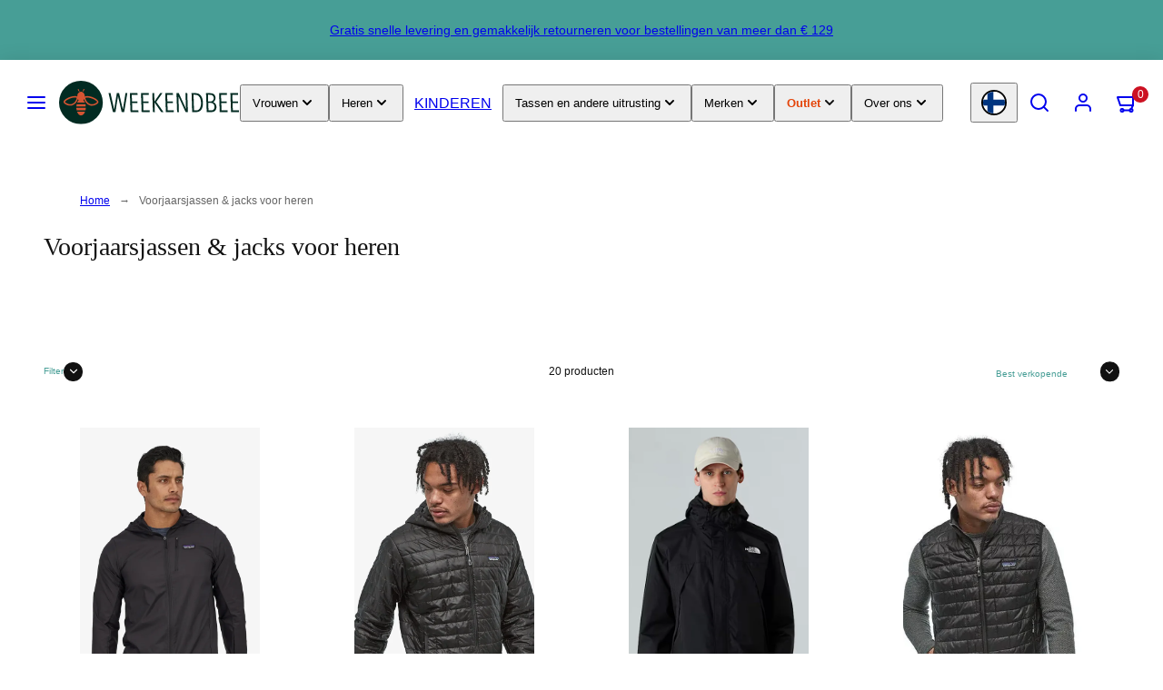

--- FILE ---
content_type: text/html; charset=utf-8
request_url: https://www.weekendbee.com/nl/collections/voorjaarsjassen-jacks-voor-heren
body_size: 87883
content:


<!doctype html>
<html class="no-js template-collection" lang="nl">
  <head>
    <meta charset="utf-8">
    <meta http-equiv="X-UA-Compatible" content="IE=edge">
    <meta name="viewport" content="width=device-width,initial-scale=1">
    <title>Voorjaarsjassen &amp; jacks voor heren &ndash; Weekendbee - premium sportswear</title>
    <link rel="preconnect" href="https://cdn.shopify.com" crossorigin>
    <link rel="dns-prefetch" href="https://cdn.shopify.com">
    <link rel="preconnect" href="https://monorail-edge.shopifysvc.com">
    <link rel="preconnect" href="https://fonts.shopifycdn.com" crossorigin><link rel="preconnect" href="https://fonts.googleapis.com" crossorigin><link rel="preconnect" href="https://fonts.gstatic.com" crossorigin>
    <link rel="dns-prefetch" href="https://judge.me">
    <link rel="dns-prefetch" href="https://cdn.judge.me">
<style data-shopify>



  


  /* Colors - Schemes */
  :root,
    .color-default {
      --color-foreground: #111111;
      --color-background: #ffffff;
      --color-button-foreground: #ffffff;
      --color-button-background: #479e96;
      --color-outlines: #479e96;
      --color-borders: #555555;
      --color-overlay: #ffffff;
      --color-overlay-rgb: 255 255 255;

      --color-card-foreground: #111111;
      --color-card-background: #ffffff;
      --gradient-card-background: linear-gradient(0deg, rgba(0, 0, 0, 0) 3%, rgba(0, 0, 0, 1) 100%);
      --color-background-alt: #f0f0f0;
      }
  
    .color-alternative-1 {
      --color-foreground: #000000;
      --color-background: #f7b829;
      --color-button-foreground: #000000;
      --color-button-background: #ffffff;
      --color-outlines: #ffffff;
      --color-borders: #ffd77b;
      --color-overlay: #ffffff;
      --color-overlay-rgb: 255 255 255;

      --color-card-foreground: #111111;
      --color-card-background: #ffffff;
      --gradient-card-background: #FFFFFF;
      --color-background-alt: #f8c246;
      }
  
    .color-alternative-2 {
      --color-foreground: #f0f0f0;
      --color-background: #479e96;
      --color-button-foreground: #2b2b2b;
      --color-button-background: #f7b829;
      --color-outlines: #ffffff;
      --color-borders: #444444;
      --color-overlay: #000000;
      --color-overlay-rgb: 0 0 0;

      --color-card-foreground: #ffffff;
      --color-card-background: #343434;
      --gradient-card-background: radial-gradient(rgba(115, 124, 62, 1), rgba(58, 64, 47, 1) 100%);
      --color-background-alt: #52b1a9;
      }
  
    .color-overlay-scheme {
      --color-foreground: #111111;
      --color-background: #ffffff;
      --color-button-foreground: #2b2b2b;
      --color-button-background: #f7b829;
      --color-outlines: #f7b829;
      --color-borders: #cccccc;
      --color-overlay: #000000;
      --color-overlay-rgb: 0 0 0;

      --color-card-foreground: #111111;
      --color-card-background: #f5f5f5;
      --gradient-card-background: #FFFFFF;
      --color-background-alt: #f0f0f0;
      }
  
    .color-scheme-e92155d1-8666-4666-bf59-08e392145cf3 {
      --color-foreground: #ffffff;
      --color-background: #ffffff;
      --color-button-foreground: #ffffff;
      --color-button-background: #e44408;
      --color-outlines: #e44408;
      --color-borders: #555555;
      --color-overlay: #000000;
      --color-overlay-rgb: 0 0 0;

      --color-card-foreground: #111111;
      --color-card-background: #ffffff;
      --gradient-card-background: linear-gradient(0deg, rgba(0, 0, 0, 0) 3%, rgba(0, 0, 0, 1) 100%);
      --color-background-alt: #f0f0f0;
      }
  
    .color-scheme-63928303-6d1e-4756-9c89-e03d6ff76b37 {
      --color-foreground: #ffffff;
      --color-background: #e44408;
      --color-button-foreground: #ffffff;
      --color-button-background: #ffffff;
      --color-outlines: #ffffff;
      --color-borders: #ffffff;
      --color-overlay: #ffffff;
      --color-overlay-rgb: 255 255 255;

      --color-card-foreground: #111111;
      --color-card-background: #ffffff;
      --gradient-card-background: linear-gradient(0deg, rgba(0, 0, 0, 0) 3%, rgba(0, 0, 0, 1) 100%);
      --color-background-alt: #f75214;
      }
  
    .color-scheme-6735728b-ba63-4e99-a266-bdb74db7e190 {
      --color-foreground: #ffffff;
      --color-background: #000000;
      --color-button-foreground: #ffffff;
      --color-button-background: #479e96;
      --color-outlines: #479e96;
      --color-borders: #555555;
      --color-overlay: #000000;
      --color-overlay-rgb: 0 0 0;

      --color-card-foreground: #111111;
      --color-card-background: #ffffff;
      --gradient-card-background: linear-gradient(0deg, rgba(0, 0, 0, 0) 3%, rgba(0, 0, 0, 1) 100%);
      --color-background-alt: #0f0f0f;
      }
  

  body, .color-default, .color-alternative-1, .color-alternative-2, .color-overlay-scheme, .color-scheme-e92155d1-8666-4666-bf59-08e392145cf3, .color-scheme-63928303-6d1e-4756-9c89-e03d6ff76b37, .color-scheme-6735728b-ba63-4e99-a266-bdb74db7e190 {
    color: var(--color-foreground);
    background-color: var(--color-background);
  }

  :root {
    --ideal-width: 1920px;
    --container-inner-width: min(100vw - var(--container-margin)*2  , var(--ideal-width));

     /* Colors - Status indicator */
    --success: #31862D;
    --success-foreground: #FFFFFF;
    --error: #DD4242;
    --error-foreground: #FFFFFF;

    /* Colors - Special colors */--cart-dot-foreground: #fff;--cart-dot-background: #cc1122;
    --soldout: ;
    --placeholder-bg: rgba(233, 233, 233);
    --review-stars: #FFCC00;


    /* Typography - Base/Body */
    --font-body-family: "system_ui", -apple-system, 'Segoe UI', Roboto, 'Helvetica Neue', 'Noto Sans', 'Liberation Sans', Arial, sans-serif, 'Apple Color Emoji', 'Segoe UI Emoji', 'Segoe UI Symbol', 'Noto Color Emoji';
    --font-body-style: normal;
    --font-body-weight: 400;
    --font-body-line-height: 1.6;
    --font-body-letter-spacing: 0.0em;
    --font-body-text-transform: none;

    /* Typography - Heading/Titles */
    --font-heading-family: "New York", Iowan Old Style, Apple Garamond, Baskerville, Times New Roman, Droid Serif, Times, Source Serif Pro, serif, Apple Color Emoji, Segoe UI Emoji, Segoe UI Symbol;
    --font-heading-style: normal;
    --font-heading-weight: 400;
    --font-heading-line-height: 1.2;
    --font-heading-letter-spacing: 0.0em;
    --font-heading-text-transform: none;

    /* Typography - Subheading/Subtitle */--font-subheader-family: var(--font-heading-family);
    --font-subheader-style: var(--font-heading-style);
    --font-subheader-weight: var(--font-heading-weight);--font-subheader-text-transform: none;
    --font-subheader-line-height: ;
    --font-subheader-letter-spacing: 0.0em;

    /* Typography - Buttons */--font-button-family: var(--font-body-family);
    --font-button-style: var(--font-body-style);
    --font-button-weight: var(--font-body-weight);--font-button-text-transform: uppercase;
    --font-button-size: 12px;
    --font-button-letter-spacing: 0.2em;

    /* Typography - Site header */--font-site-header-family: var(--font-body-family);
    --font-site-header-style: var(--font-body-style);
    --font-site-header-weight: var(--font-body-weight);--font-site-header-text-transform: uppercase;
    --font-site-header-size: 16px;
    --font-site-header-letter-spacing: 0.0em;

    /* Typography - Navigation */--font-navigation-family: var(--font-body-family);
    --font-navigation-style: var(--font-body-style);
    --font-navigation-weight: var(--font-body-weight);--font-navigation-text-transform: uppercase;

    --font-navigation-size: 12px;
    --font-navigation-line-height: 1.6;
    --font-navigation-letter-spacing: 0.0em;

    /* Badges */--font-badge-family: var(--font-body-family);
    --font-badge-style: var(--font-body-style);
    --font-badge-weight: var(--font-body-weight);--font-badge-text-transform: uppercase;

    --font-badge-size: 11px;
    --font-badge-letter-spacing: 0.2em;
    --badge-border-radius: 200px;

    /* Drawers */
    --drawers-overlay-alpha: 0.3;
    --drawers-overlay-blur: 4px;

    /* Modals */
    --modals-overlay-alpha: 0.3;
    --modals-overlay-blur: 4px;

    /* Cards */
    --card-border-radius: 0px;
    --card-body-padding: 24px;
    --card-media-padding: 24px;

    /* Aesthetics */
    --button-border-radius: 0px;
    --button-padding: 0.6em 1.8em;
    --button-round-padding: 0.6em;
    --modal-border-radius: 0px;
    --icon-stroke: 1.5;
    --icon-stroke-px: 1.5px;--br-img: 0px;/* Forms and inputs */
    --input-background: #FFFFFF;
    --input-foreground: #111111;
    --input-border-width: 0px;
    --input-border-color: #DDDDDD;
    --input-border-radius: 6px;
    --input-box-shadow: inset 1px 1px 4px rgba(0,0,0,.25);
    --input-letter-spacing: 0;

    /* Other */--css-icon-close: url("data:image/svg+xml,%3Csvg version='1.1' xmlns='http://www.w3.org/2000/svg' x='0px' y='0px' width='44px' height='44px' viewBox='0 0 44 44' %3E%3Cstyle type='text/css'%3E .line%7Bfill:none;stroke:%23ffffff;stroke-linecap:round;stroke-width:1.5;stroke-linejoin:round;%7D%0A%3C/style%3E%3Ccircle cx='22' cy='22' r='18' fill='%23000000' /%3E%3Cline class='line' x1='27' y1='17' x2='17' y2='27'/%3E%3Cline class='line' x1='17' y1='17' x2='27' y2='27'/%3E%3C/svg%3E");
    --css-icon-full-screen: url("data:image/svg+xml,%3Csvg version='1.1' xmlns='http://www.w3.org/2000/svg' x='0px' y='0px' width='44px' height='44px' viewBox='0 0 44 44' %3E%3Cstyle type='text/css'%3E .line%7Bfill:none;stroke:%23ffffff;stroke-linecap:round;stroke-width:1.5;stroke-linejoin:round;%7D%0A%3C/style%3E%3Ccircle cx='22' cy='22' r='18' fill='%23000000' /%3E%3Cpolyline class='line' points='15 20 15 15 20 15'/%3E %3Cpolyline class='line' points='24 15 29 15 29 20'/%3E %3Cpolyline class='line' points='29 24 29 29 24 29'/%3E %3Cpolyline class='line' points='20 29 15 29 15 24'/%3E %3Cline class='line' x1='15' y1='15' x2='19' y2='19'/%3E %3Cline class='line' x1='29' y1='15' x2='25' y2='19'/%3E %3Cline class='line' x1='29' y1='29' x2='25' y2='25'/%3E %3Cline class='line' x1='15' y1='29' x2='19' y2='25'/%3E%3C/svg%3E");
    --css-icon-zoom-in: url("data:image/svg+xml,%3Csvg version='1.1' xmlns='http://www.w3.org/2000/svg' x='0px' y='0px' width='44px' height='44px' viewBox='0 0 44 44' %3E%3Cstyle type='text/css'%3E .line%7Bfill:none;stroke:%23ffffff;stroke-linecap:round;stroke-width:1.5;stroke-linejoin:round;%7D%0A%3C/style%3E%3Ccircle cx='22' cy='22' r='18' fill='%23000000' /%3E%3Ccircle class='line' cx='21' cy='21' r='6'/%3E%3Cline class='line' x1='21' y1='19' x2='21' y2='23'/%3E%3Cline class='line' x1='19' y1='21' x2='23' y2='21'/%3E%3Cline class='line' x1='29.6' y1='29.6' x2='25.2' y2='25.2'/%3E%3C/svg%3E");
    --sticky-header-margin-top: 0;
  }

  html {font-size: 62.5%;

    --gutter: 24px;
    --container-margin: 20px;
    --grid-gap: 24px;--max-col-width: 138px
  }

  @media only screen and (min-width: 768px) {
    html {font-size: 55.55555555555555%;
      --gutter: 24px;
      --container-margin: 48px;
    }
  }html { background-color: transparent }

  body {
    margin: 0 auto;
    max-width: var(--ideal-width) !important;
    box-shadow: 0 0 80px rgba(0,0,0,0.25);
  }/* ---------- */
  /* TYPOGRAPHY */
  body     { --font-size: 1.6rem }
  h1,.h1   { --font-size: 3.2rem }
  h2,.h2   { --font-size: 2.6rem }
  h3,.h3   { --font-size: 2.2rem }
  h4,.h4   { --font-size: 2.0rem }
  h5,.h5   { --font-size: 1.8rem }
  h6,.h6   { --font-size: 1.6rem }
  .caption { --font-size: 1.2rem }

  body, .font-body {
    font-size: var(--font-size);
    font-family: var(--font-body-family);
    font-style: var(--font-body-style);
    font-weight: var(--font-body-weight);
    line-height: var(--font-body-line-height);
    letter-spacing: var(--font-body-letter-spacing);
  }

  h1,h2,h3,h4,h5,h6,
  .h1,.h2,.h3,.h4,.h5,.h6 {
    font-size: var(--font-size);
    font-family: var(--font-heading-family);
    font-style: var(--font-heading-style);
    font-weight: var(--font-heading-weight);
    line-height: var(--font-heading-line-height);
    letter-spacing: var(--font-heading-letter-spacing);
    text-transform: var(--font-heading-text-transform);
    word-break: break-word;
  }

  @media only screen and (min-width: 768px) {
    body     { --font-size: 1.8rem }
    h1,.h1   { --font-size: 4.0rem }
    h2,.h2   { --font-size: 3.2rem }
    h3,.h3   { --font-size: 2.6rem }
    h4,.h4   { --font-size: 2.2rem }
    h5,.h5   { --font-size: 2.0rem }
    h6,.h6   { --font-size: 1.8rem }
    .caption { --font-size: 1.4rem }
  }

  /* Size modifiers */
  .size--nano, .rte.size--nano *              { font-size: calc(var(--font-size)*0.65) }
  .size--tiny, .rte.size--tiny *              { font-size: calc(var(--font-size)*0.75) }
  .size--small, .rte.size--small *            { font-size: calc(var(--font-size)*0.85) }
  .size--default, .rte.size--default *        { font-size: var(--font-size) }
  .size--large, .rte.size--large *            { font-size: calc(var(--font-size)*1.25) }
  .size--huge, .rte.size--huge *              { font-size: calc(var(--font-size)*1.50) }
  .size--gigantic, .rte.size--gigantic *      { font-size: calc(var(--font-size)*2.00) }
  .size--outrageous, .rte.size--outrageous *  { font-size: calc(var(--font-size)*3.00) }

  .btn.size--nano       { font-size: calc(var(--font-button-size)*0.65) !important }
  .btn.size--tiny       { font-size: calc(var(--font-button-size)*0.75) !important }
  .btn.size--small      { font-size: calc(var(--font-button-size)*0.85) !important }
  .btn.size--default    { font-size: var(--font-button-size) !important }
  .btn.size--large      { font-size: calc(var(--font-button-size)*1.25) !important }
  .btn.size--huge       { font-size: calc(var(--font-button-size)*1.50) !important }
  .btn.size--gigantic   { font-size: calc(var(--font-button-size)*2.00) !important }
  .btn.size--outrageous { font-size: calc(var(--font-button-size)*3.00) !important }

  @media only screen and (min-width: 768px) {
    .sm-size--nano, .rte.sm-size--nano *              { font-size: calc(var(--font-size)*0.65) }
    .sm-size--tiny, .rte.sm-size--tiny *              { font-size: calc(var(--font-size)*0.75) }
    .sm-size--small, .rte.sm-size--small *            { font-size: calc(var(--font-size)*0.85) }
    .sm-size--default, .rte.sm-size--default *        { font-size: var(--font-size) }
    .sm-size--large, .rte.sm-size--large *            { font-size: calc(var(--font-size)*1.25) }
    .sm-size--huge, .rte.sm-size--huge *              { font-size: calc(var(--font-size)*1.50) }
    .sm-size--gigantic, .rte.sm-size--gigantic *      { font-size: calc(var(--font-size)*2.00) }
    .sm-size--outrageous, .rte.sm-size--outrageous *  { font-size: calc(var(--font-size)*3.00) }

    .btn.sm-size--nano       { font-size: calc(var(--font-button-size)*0.65) !important }
    .btn.sm-size--tiny       { font-size: calc(var(--font-button-size)*0.75) !important }
    .btn.sm-size--small      { font-size: calc(var(--font-button-size)*0.85) !important }
    .btn.sm-size--default    { font-size: var(--font-button-size) !important }
    .btn.sm-size--large      { font-size: calc(var(--font-button-size)*1.25) !important }
    .btn.sm-size--huge       { font-size: calc(var(--font-button-size)*1.50) !important }
    .btn.sm-size--gigantic   { font-size: calc(var(--font-button-size)*2.00) !important }
    .btn.sm-size--outrageous { font-size: calc(var(--font-button-size)*3.00) !important }
  }

  /* Style modifiers */
  .style--subdued   { opacity: 0.65 }
  em, .style--italic { font-family: serif }

  .subheading {
    font-family: var(--font-subheader-family);
    font-weight: var(--font-subheader-weight);
    font-style: var(--font-subheader-style);
    letter-spacing: var(--font-subheader-letter-spacing);
    line-height:  var(--font-subheader-line-height);
    text-transform: var(--font-subheader-text-transform);
  }@media only screen and (min-width: 768px) {
    .gridy-arrows {
      opacity: 0 !important;
      transform: scale(0.95) !important;
      transition: all 0.3s ease-in-out !important;
    }
    .gridy-slider:hover .gridy-arrows {
      opacity: 1 !important;
      transform: scale(1.0) !important;
    }
  }</style>
<link href="//www.weekendbee.com/cdn/shop/t/173/assets/accessibility.css?v=174631289041109211661758264246" rel="stylesheet" type="text/css" media="all" />
    <link href="//www.weekendbee.com/cdn/shop/t/173/assets/reset.css?v=182623807648164772411758264250" rel="stylesheet" type="text/css" media="all" />
    <link href="//www.weekendbee.com/cdn/shop/t/173/assets/critical.css?v=89726103417977221031767565022" rel="stylesheet" type="text/css" media="all" />
<link href="//www.weekendbee.com/cdn/shop/t/173/assets/component-product-grid.css?v=147637643811341940061758264254" rel="stylesheet" type="text/css" media="all" />
    <link href="//www.weekendbee.com/cdn/shop/t/173/assets/component-grid.css?v=140018281272922422431758264251" rel="stylesheet" type="text/css" media="all" />
      <link href="//www.weekendbee.com/cdn/shop/t/173/assets/component-card.css?v=108488105737559512381764057965" rel="stylesheet" type="text/css" media="all" />
      <link href="//www.weekendbee.com/cdn/shop/t/173/assets/component-gridy-slider.css?v=76646638978510645801763978118" rel="stylesheet" type="text/css" media="all" />
    
    <link rel="stylesheet" href="//www.weekendbee.com/cdn/shop/t/173/assets/non-critical-variables.css?v=4031285367102031321760096385" media="print" onload="this.media='all'">
    <link rel="stylesheet" href="//www.weekendbee.com/cdn/shop/t/173/assets/custom.css?v=4517420410331021911766939451" media="print" onload="this.media='all'">

    
    
<link rel="preload" as="font" fetchpriority="high" href="https://fonts.gstatic.com/s/poppins/v24/pxiEyp8kv8JHgFVrJJfecg.woff2" type="font/woff2" crossorigin><style>
      @font-face {
        font-family: 'Poppins';
        font-style: normal;
        font-weight: 400;
        font-display: swap;
        src: url('https://fonts.gstatic.com/s/poppins/v24/pxiEyp8kv8JHgFVrJJfecg.woff2') format('woff2');
      }

      @font-face {
        font-family: 'Poppins';
        font-style: normal;
        font-weight: 500;
        font-display: swap;
        src: url('https://fonts.gstatic.com/s/poppins/v24/pxiByp8kv8JHgFVrLGT9Z1xlFd2JQg.woff2') format('woff2');
      }
    </style>
    

    <link rel="stylesheet" href="//www.weekendbee.com/cdn/shop/t/173/assets/component-cart.css?v=57785904035468809341765192320" media="print" onload="this.media='all'">
    
    
    <noscript>
    <link href="//www.weekendbee.com/cdn/shop/t/173/assets/non-critical-variables.css?v=4031285367102031321760096385" rel="stylesheet" type="text/css" media="all" />
    <link href="//www.weekendbee.com/cdn/shop/t/173/assets/custom.css?v=4517420410331021911766939451" rel="stylesheet" type="text/css" media="all" />
    <link href="//www.weekendbee.com/cdn/shop/t/173/assets/component-cart.css?v=57785904035468809341765192320" rel="stylesheet" type="text/css" media="all" />
    </noscript><link rel="stylesheet" href="//www.weekendbee.com/cdn/shop/t/173/assets/google-maps-facade.css?v=77485718623324285041762775859" media="print" onload="this.media='all'">
    <noscript><link rel="stylesheet" href="//www.weekendbee.com/cdn/shop/t/173/assets/google-maps-facade.css?v=77485718623324285041762775859"></noscript><script type="text/javascript" src="//www.weekendbee.com/cdn/shop/t/173/assets/lazy-app-extensions.js?v=17914348073343316591765043281" defer></script><script>
    (function() {
      'use strict';

      // Only apply on non-checkout pages (cart and checkout need immediate script execution)
      if (window.location.pathname.match(/\/(cart|checkout)/)) return;

      if (!window.MutationObserver) return;

      const observer = new MutationObserver(function(mutations) {
        mutations.forEach(function(mutation) {
          mutation.addedNodes.forEach(function(node) {
            if (node.tagName === 'SCRIPT') {
              let shouldDefer = false;
              let scriptType = '';

              // Fix #1: Defer captcha bootstrap script
              if (node.id === 'captcha-bootstrap') {
                shouldDefer = true;
                scriptType = 'captcha';
              }

              // Fix #2: Defer dynamic checkout scripts on product/collection pages
              const sourceAttr = node.getAttribute('data-source-attribution');
              if (sourceAttr &&
                  (sourceAttr.includes('shopify.dynamic_checkout') ||
                   sourceAttr.includes('shopify.checkout_customer'))) {
                shouldDefer = true;
                scriptType = 'checkout';
              }

              // Fix #3: Defer Trustpilot app scripts (injected by Shopify app)
              const scriptSrc = node.src || '';
              if (scriptSrc.includes('trustpilot.com') ||
                  scriptSrc.includes('ecommplugins-scripts') ||
                  scriptSrc.includes('ecommplugins-trustboxsettings')) {
                shouldDefer = true;
                scriptType = 'trustpilot';
              }

              // Fix #4: Defer Shop Pay checkout components on non-checkout pages
              // Blocks locale-*.js, page-OnePage.*.js, and shop.app scripts
              if (scriptSrc.includes('shop.app/checkouts') ||
                  scriptSrc.includes('/checkouts/internal/preloads.js') ||
                  (scriptSrc.includes('checkout-web/assets') && scriptSrc.includes('locale-')) ||
                  (scriptSrc.includes('page-OnePage') && scriptSrc.includes('.js'))) {
                shouldDefer = true;
                scriptType = 'shop-pay';
              }

              // Apply defer if needed
              if (shouldDefer && !node.defer && !node.async) {
                node.defer = true;
              }
            }
          });
        });
      });

      // Observe head if it exists
      if (document.head) {
        observer.observe(document.head, { childList: true, subtree: true });
      }

      // Observe body if it exists, otherwise wait for it
      if (document.body) {
        observer.observe(document.body, { childList: true, subtree: true });
      } else {
        // Body doesn't exist yet, wait for DOMContentLoaded
        document.addEventListener('DOMContentLoaded', function() {
          if (document.body) {
            observer.observe(document.body, { childList: true, subtree: true });
          }
        });
      }
    })();
    </script><script>window.performance && window.performance.mark && window.performance.mark('shopify.content_for_header.start');</script><meta name="google-site-verification" content="EwCZyKn4QBeNVIL_iIXkOOv6LkiyiTEXpLd7Wlz7TwI">
<meta id="shopify-digital-wallet" name="shopify-digital-wallet" content="/1892253766/digital_wallets/dialog">
<meta name="shopify-checkout-api-token" content="17510025605939dc51fd87f7123a262b">
<meta id="in-context-paypal-metadata" data-shop-id="1892253766" data-venmo-supported="false" data-environment="production" data-locale="nl_NL" data-paypal-v4="true" data-currency="EUR">
<link rel="alternate" type="application/atom+xml" title="Feed" href="/nl/collections/voorjaarsjassen-jacks-voor-heren.atom" />
<link rel="alternate" type="application/json+oembed" href="https://www.weekendbee.com/nl/collections/voorjaarsjassen-jacks-voor-heren.oembed">
<script async="async" src="/checkouts/internal/preloads.js?locale=nl-FI"></script>
<link rel="preconnect" href="https://shop.app" crossorigin="anonymous">
<script async="async" src="https://shop.app/checkouts/internal/preloads.js?locale=nl-FI&shop_id=1892253766" crossorigin="anonymous"></script>
<script id="apple-pay-shop-capabilities" type="application/json">{"shopId":1892253766,"countryCode":"FI","currencyCode":"EUR","merchantCapabilities":["supports3DS"],"merchantId":"gid:\/\/shopify\/Shop\/1892253766","merchantName":"Weekendbee - premium sportswear","requiredBillingContactFields":["postalAddress","email","phone"],"requiredShippingContactFields":["postalAddress","email","phone"],"shippingType":"shipping","supportedNetworks":["visa","maestro","masterCard","amex"],"total":{"type":"pending","label":"Weekendbee - premium sportswear","amount":"1.00"},"shopifyPaymentsEnabled":true,"supportsSubscriptions":true}</script>
<script id="shopify-features" type="application/json">{"accessToken":"17510025605939dc51fd87f7123a262b","betas":["rich-media-storefront-analytics"],"domain":"www.weekendbee.com","predictiveSearch":true,"shopId":1892253766,"locale":"nl"}</script>
<script>var Shopify = Shopify || {};
Shopify.shop = "weekendbee.myshopify.com";
Shopify.locale = "nl";
Shopify.currency = {"active":"EUR","rate":"1.0"};
Shopify.country = "FI";
Shopify.theme = {"name":"taiga-shopify-theme\/main","id":187465269595,"schema_name":"Taiga","schema_version":"3.9.0","theme_store_id":null,"role":"main"};
Shopify.theme.handle = "null";
Shopify.theme.style = {"id":null,"handle":null};
Shopify.cdnHost = "www.weekendbee.com/cdn";
Shopify.routes = Shopify.routes || {};
Shopify.routes.root = "/nl/";</script>
<script type="module">!function(o){(o.Shopify=o.Shopify||{}).modules=!0}(window);</script>
<script>!function(o){function n(){var o=[];function n(){o.push(Array.prototype.slice.apply(arguments))}return n.q=o,n}var t=o.Shopify=o.Shopify||{};t.loadFeatures=n(),t.autoloadFeatures=n()}(window);</script>
<script>
  window.ShopifyPay = window.ShopifyPay || {};
  window.ShopifyPay.apiHost = "shop.app\/pay";
  window.ShopifyPay.redirectState = null;
</script>
<script id="shop-js-analytics" type="application/json">{"pageType":"collection"}</script>
<script defer="defer" async type="module" src="//www.weekendbee.com/cdn/shopifycloud/shop-js/modules/v2/client.init-shop-cart-sync_CwGft62q.nl.esm.js"></script>
<script defer="defer" async type="module" src="//www.weekendbee.com/cdn/shopifycloud/shop-js/modules/v2/chunk.common_BAeYDmFP.esm.js"></script>
<script defer="defer" async type="module" src="//www.weekendbee.com/cdn/shopifycloud/shop-js/modules/v2/chunk.modal_B9qqLDBC.esm.js"></script>
<script type="module">
  await import("//www.weekendbee.com/cdn/shopifycloud/shop-js/modules/v2/client.init-shop-cart-sync_CwGft62q.nl.esm.js");
await import("//www.weekendbee.com/cdn/shopifycloud/shop-js/modules/v2/chunk.common_BAeYDmFP.esm.js");
await import("//www.weekendbee.com/cdn/shopifycloud/shop-js/modules/v2/chunk.modal_B9qqLDBC.esm.js");

  window.Shopify.SignInWithShop?.initShopCartSync?.({"fedCMEnabled":true,"windoidEnabled":true});

</script>
<script>
  window.Shopify = window.Shopify || {};
  if (!window.Shopify.featureAssets) window.Shopify.featureAssets = {};
  window.Shopify.featureAssets['shop-js'] = {"shop-cart-sync":["modules/v2/client.shop-cart-sync_DYxNzuQz.nl.esm.js","modules/v2/chunk.common_BAeYDmFP.esm.js","modules/v2/chunk.modal_B9qqLDBC.esm.js"],"init-fed-cm":["modules/v2/client.init-fed-cm_CjDsDcAw.nl.esm.js","modules/v2/chunk.common_BAeYDmFP.esm.js","modules/v2/chunk.modal_B9qqLDBC.esm.js"],"shop-cash-offers":["modules/v2/client.shop-cash-offers_ClkbB2SN.nl.esm.js","modules/v2/chunk.common_BAeYDmFP.esm.js","modules/v2/chunk.modal_B9qqLDBC.esm.js"],"shop-login-button":["modules/v2/client.shop-login-button_WLp3fA_k.nl.esm.js","modules/v2/chunk.common_BAeYDmFP.esm.js","modules/v2/chunk.modal_B9qqLDBC.esm.js"],"pay-button":["modules/v2/client.pay-button_CMzcDx7A.nl.esm.js","modules/v2/chunk.common_BAeYDmFP.esm.js","modules/v2/chunk.modal_B9qqLDBC.esm.js"],"shop-button":["modules/v2/client.shop-button_C5HrfeZa.nl.esm.js","modules/v2/chunk.common_BAeYDmFP.esm.js","modules/v2/chunk.modal_B9qqLDBC.esm.js"],"avatar":["modules/v2/client.avatar_BTnouDA3.nl.esm.js"],"init-windoid":["modules/v2/client.init-windoid_BPUgzmVN.nl.esm.js","modules/v2/chunk.common_BAeYDmFP.esm.js","modules/v2/chunk.modal_B9qqLDBC.esm.js"],"init-shop-for-new-customer-accounts":["modules/v2/client.init-shop-for-new-customer-accounts_C_53TFWp.nl.esm.js","modules/v2/client.shop-login-button_WLp3fA_k.nl.esm.js","modules/v2/chunk.common_BAeYDmFP.esm.js","modules/v2/chunk.modal_B9qqLDBC.esm.js"],"init-shop-email-lookup-coordinator":["modules/v2/client.init-shop-email-lookup-coordinator_BuZJWlrC.nl.esm.js","modules/v2/chunk.common_BAeYDmFP.esm.js","modules/v2/chunk.modal_B9qqLDBC.esm.js"],"init-shop-cart-sync":["modules/v2/client.init-shop-cart-sync_CwGft62q.nl.esm.js","modules/v2/chunk.common_BAeYDmFP.esm.js","modules/v2/chunk.modal_B9qqLDBC.esm.js"],"shop-toast-manager":["modules/v2/client.shop-toast-manager_3XRE_uEZ.nl.esm.js","modules/v2/chunk.common_BAeYDmFP.esm.js","modules/v2/chunk.modal_B9qqLDBC.esm.js"],"init-customer-accounts":["modules/v2/client.init-customer-accounts_DmSKRkZb.nl.esm.js","modules/v2/client.shop-login-button_WLp3fA_k.nl.esm.js","modules/v2/chunk.common_BAeYDmFP.esm.js","modules/v2/chunk.modal_B9qqLDBC.esm.js"],"init-customer-accounts-sign-up":["modules/v2/client.init-customer-accounts-sign-up_CeYkBAph.nl.esm.js","modules/v2/client.shop-login-button_WLp3fA_k.nl.esm.js","modules/v2/chunk.common_BAeYDmFP.esm.js","modules/v2/chunk.modal_B9qqLDBC.esm.js"],"shop-follow-button":["modules/v2/client.shop-follow-button_EFIbvYjS.nl.esm.js","modules/v2/chunk.common_BAeYDmFP.esm.js","modules/v2/chunk.modal_B9qqLDBC.esm.js"],"checkout-modal":["modules/v2/client.checkout-modal_D8HUqXhX.nl.esm.js","modules/v2/chunk.common_BAeYDmFP.esm.js","modules/v2/chunk.modal_B9qqLDBC.esm.js"],"shop-login":["modules/v2/client.shop-login_BUSqPzuV.nl.esm.js","modules/v2/chunk.common_BAeYDmFP.esm.js","modules/v2/chunk.modal_B9qqLDBC.esm.js"],"lead-capture":["modules/v2/client.lead-capture_CFcRSnZi.nl.esm.js","modules/v2/chunk.common_BAeYDmFP.esm.js","modules/v2/chunk.modal_B9qqLDBC.esm.js"],"payment-terms":["modules/v2/client.payment-terms_DBKgFsWx.nl.esm.js","modules/v2/chunk.common_BAeYDmFP.esm.js","modules/v2/chunk.modal_B9qqLDBC.esm.js"]};
</script>
<script>(function() {
  var isLoaded = false;
  function asyncLoad() {
    if (isLoaded) return;
    isLoaded = true;
    var urls = ["https:\/\/ecommplugins-scripts.trustpilot.com\/v2.1\/js\/header.min.js?settings=eyJrZXkiOiJNREk0R3I0VGlONXd4Tk5NIiwicyI6Im5vbmUifQ==\u0026v=2.5\u0026shop=weekendbee.myshopify.com","https:\/\/ecommplugins-trustboxsettings.trustpilot.com\/weekendbee.myshopify.com.js?settings=1672228050594\u0026shop=weekendbee.myshopify.com","https:\/\/cdn.judge.me\/checkout_comment.js?shop=weekendbee.myshopify.com","https:\/\/widget.trustpilot.com\/bootstrap\/v5\/tp.widget.sync.bootstrap.min.js?shop=weekendbee.myshopify.com","https:\/\/cdn.zigpoll.com\/zigpoll-shopify-embed.js?accountId=63218c3649ecd1170866d280\u0026shop=weekendbee.myshopify.com"];
    for (var i = 0; i < urls.length; i++) {
      var s = document.createElement('script');
      s.type = 'text/javascript';
      s.async = true;
      s.src = urls[i];
      var x = document.getElementsByTagName('script')[0];
      x.parentNode.insertBefore(s, x);
    }
  };
  if(window.attachEvent) {
    window.attachEvent('onload', asyncLoad);
  } else {
    window.addEventListener('load', asyncLoad, false);
  }
})();</script>
<script id="__st">var __st={"a":1892253766,"offset":7200,"reqid":"d25cb2b8-74a5-445b-b54c-72f3efca29e4-1769248427","pageurl":"www.weekendbee.com\/nl\/collections\/voorjaarsjassen-jacks-voor-heren","u":"cd8d51946495","p":"collection","rtyp":"collection","rid":265957703761};</script>
<script>window.ShopifyPaypalV4VisibilityTracking = true;</script>
<script id="captcha-bootstrap">!function(){'use strict';const t='contact',e='account',n='new_comment',o=[[t,t],['blogs',n],['comments',n],[t,'customer']],c=[[e,'customer_login'],[e,'guest_login'],[e,'recover_customer_password'],[e,'create_customer']],r=t=>t.map((([t,e])=>`form[action*='/${t}']:not([data-nocaptcha='true']) input[name='form_type'][value='${e}']`)).join(','),a=t=>()=>t?[...document.querySelectorAll(t)].map((t=>t.form)):[];function s(){const t=[...o],e=r(t);return a(e)}const i='password',u='form_key',d=['recaptcha-v3-token','g-recaptcha-response','h-captcha-response',i],f=()=>{try{return window.sessionStorage}catch{return}},m='__shopify_v',_=t=>t.elements[u];function p(t,e,n=!1){try{const o=window.sessionStorage,c=JSON.parse(o.getItem(e)),{data:r}=function(t){const{data:e,action:n}=t;return t[m]||n?{data:e,action:n}:{data:t,action:n}}(c);for(const[e,n]of Object.entries(r))t.elements[e]&&(t.elements[e].value=n);n&&o.removeItem(e)}catch(o){console.error('form repopulation failed',{error:o})}}const l='form_type',E='cptcha';function T(t){t.dataset[E]=!0}const w=window,h=w.document,L='Shopify',v='ce_forms',y='captcha';let A=!1;((t,e)=>{const n=(g='f06e6c50-85a8-45c8-87d0-21a2b65856fe',I='https://cdn.shopify.com/shopifycloud/storefront-forms-hcaptcha/ce_storefront_forms_captcha_hcaptcha.v1.5.2.iife.js',D={infoText:'Beschermd door hCaptcha',privacyText:'Privacy',termsText:'Voorwaarden'},(t,e,n)=>{const o=w[L][v],c=o.bindForm;if(c)return c(t,g,e,D).then(n);var r;o.q.push([[t,g,e,D],n]),r=I,A||(h.body.append(Object.assign(h.createElement('script'),{id:'captcha-provider',async:!0,src:r})),A=!0)});var g,I,D;w[L]=w[L]||{},w[L][v]=w[L][v]||{},w[L][v].q=[],w[L][y]=w[L][y]||{},w[L][y].protect=function(t,e){n(t,void 0,e),T(t)},Object.freeze(w[L][y]),function(t,e,n,w,h,L){const[v,y,A,g]=function(t,e,n){const i=e?o:[],u=t?c:[],d=[...i,...u],f=r(d),m=r(i),_=r(d.filter((([t,e])=>n.includes(e))));return[a(f),a(m),a(_),s()]}(w,h,L),I=t=>{const e=t.target;return e instanceof HTMLFormElement?e:e&&e.form},D=t=>v().includes(t);t.addEventListener('submit',(t=>{const e=I(t);if(!e)return;const n=D(e)&&!e.dataset.hcaptchaBound&&!e.dataset.recaptchaBound,o=_(e),c=g().includes(e)&&(!o||!o.value);(n||c)&&t.preventDefault(),c&&!n&&(function(t){try{if(!f())return;!function(t){const e=f();if(!e)return;const n=_(t);if(!n)return;const o=n.value;o&&e.removeItem(o)}(t);const e=Array.from(Array(32),(()=>Math.random().toString(36)[2])).join('');!function(t,e){_(t)||t.append(Object.assign(document.createElement('input'),{type:'hidden',name:u})),t.elements[u].value=e}(t,e),function(t,e){const n=f();if(!n)return;const o=[...t.querySelectorAll(`input[type='${i}']`)].map((({name:t})=>t)),c=[...d,...o],r={};for(const[a,s]of new FormData(t).entries())c.includes(a)||(r[a]=s);n.setItem(e,JSON.stringify({[m]:1,action:t.action,data:r}))}(t,e)}catch(e){console.error('failed to persist form',e)}}(e),e.submit())}));const S=(t,e)=>{t&&!t.dataset[E]&&(n(t,e.some((e=>e===t))),T(t))};for(const o of['focusin','change'])t.addEventListener(o,(t=>{const e=I(t);D(e)&&S(e,y())}));const B=e.get('form_key'),M=e.get(l),P=B&&M;t.addEventListener('DOMContentLoaded',(()=>{const t=y();if(P)for(const e of t)e.elements[l].value===M&&p(e,B);[...new Set([...A(),...v().filter((t=>'true'===t.dataset.shopifyCaptcha))])].forEach((e=>S(e,t)))}))}(h,new URLSearchParams(w.location.search),n,t,e,['guest_login'])})(!0,!0)}();</script>
<script integrity="sha256-4kQ18oKyAcykRKYeNunJcIwy7WH5gtpwJnB7kiuLZ1E=" data-source-attribution="shopify.loadfeatures" defer="defer" src="//www.weekendbee.com/cdn/shopifycloud/storefront/assets/storefront/load_feature-a0a9edcb.js" crossorigin="anonymous"></script>
<script crossorigin="anonymous" defer="defer" src="//www.weekendbee.com/cdn/shopifycloud/storefront/assets/shopify_pay/storefront-65b4c6d7.js?v=20250812"></script>
<script data-source-attribution="shopify.dynamic_checkout.dynamic.init">var Shopify=Shopify||{};Shopify.PaymentButton=Shopify.PaymentButton||{isStorefrontPortableWallets:!0,init:function(){window.Shopify.PaymentButton.init=function(){};var t=document.createElement("script");t.src="https://www.weekendbee.com/cdn/shopifycloud/portable-wallets/latest/portable-wallets.nl.js",t.type="module",document.head.appendChild(t)}};
</script>
<script data-source-attribution="shopify.dynamic_checkout.buyer_consent">
  function portableWalletsHideBuyerConsent(e){var t=document.getElementById("shopify-buyer-consent"),n=document.getElementById("shopify-subscription-policy-button");t&&n&&(t.classList.add("hidden"),t.setAttribute("aria-hidden","true"),n.removeEventListener("click",e))}function portableWalletsShowBuyerConsent(e){var t=document.getElementById("shopify-buyer-consent"),n=document.getElementById("shopify-subscription-policy-button");t&&n&&(t.classList.remove("hidden"),t.removeAttribute("aria-hidden"),n.addEventListener("click",e))}window.Shopify?.PaymentButton&&(window.Shopify.PaymentButton.hideBuyerConsent=portableWalletsHideBuyerConsent,window.Shopify.PaymentButton.showBuyerConsent=portableWalletsShowBuyerConsent);
</script>
<script data-source-attribution="shopify.dynamic_checkout.cart.bootstrap">document.addEventListener("DOMContentLoaded",(function(){function t(){return document.querySelector("shopify-accelerated-checkout-cart, shopify-accelerated-checkout")}if(t())Shopify.PaymentButton.init();else{new MutationObserver((function(e,n){t()&&(Shopify.PaymentButton.init(),n.disconnect())})).observe(document.body,{childList:!0,subtree:!0})}}));
</script>
<link id="shopify-accelerated-checkout-styles" rel="stylesheet" media="screen" href="https://www.weekendbee.com/cdn/shopifycloud/portable-wallets/latest/accelerated-checkout-backwards-compat.css" crossorigin="anonymous">
<style id="shopify-accelerated-checkout-cart">
        #shopify-buyer-consent {
  margin-top: 1em;
  display: inline-block;
  width: 100%;
}

#shopify-buyer-consent.hidden {
  display: none;
}

#shopify-subscription-policy-button {
  background: none;
  border: none;
  padding: 0;
  text-decoration: underline;
  font-size: inherit;
  cursor: pointer;
}

#shopify-subscription-policy-button::before {
  box-shadow: none;
}

      </style>

<script>window.performance && window.performance.mark && window.performance.mark('shopify.content_for_header.end');</script>

      <script>
      // Prevent Shopify checkout bundle from loading on non-checkout pages
      (function() {
        'use strict';

        if (!window.MutationObserver) return;

        // Block Shop Pay preload links on non-product/cart pages
        const isProductOrCartPage = window.location.pathname.match(/\/(products|cart|checkout)/);
        if (!isProductOrCartPage) {
          const shopPayPreloads = document.querySelectorAll('link[href*="shop.app"], link[href*="checkouts/internal"]');
          shopPayPreloads.forEach(function(preload) {
            preload.remove();
          });
        }

        const observer = new MutationObserver(function(mutations) {
          mutations.forEach(function(mutation) {
            mutation.addedNodes.forEach(function(node) {
              if (node.tagName === 'SCRIPT' &&
                  node.src &&
                  (node.src.includes('checkout-web/assets') ||
                   node.src.includes('checkout.shopifycs.com'))) {
                node.remove();
              }
            });
          });
        });

        // Observe head if it exists
        if (document.head) {
          observer.observe(document.head, { childList: true, subtree: true });
        }

        // Observe body if it exists, otherwise wait for it
        if (document.body) {
          observer.observe(document.body, { childList: true, subtree: true });
        } else {
          // Body doesn't exist yet, wait for DOMContentLoaded
          document.addEventListener('DOMContentLoaded', function() {
            if (document.body) {
              observer.observe(document.body, { childList: true, subtree: true });
            }
          });
        }
      })();
      </script>
    

    
    <script type="text/javascript" src="//www.weekendbee.com/cdn/shop/t/173/assets/global.js?v=118459087290626191271766939453" defer></script>
    <script type="text/javascript" src="//www.weekendbee.com/cdn/shop/t/173/assets/lazy-app-blocks.js?v=10745482312913906341760096381" defer></script><script type="text/javascript" src="//www.weekendbee.com/cdn/shop/t/173/assets/lazy-price-range.js?v=112691619510113595321764847588" defer></script>
    <script type="text/javascript" src="//www.weekendbee.com/cdn/shop/t/173/assets/component-product-card-hover.js?v=33722284698210489141764057966" defer></script>
    <script type="text/javascript" src="//www.weekendbee.com/cdn/shop/t/173/assets/component-predictive-search.js?v=158757034277888829281767000651" defer></script>
    <script type="text/javascript" src="//www.weekendbee.com/cdn/shop/t/173/assets/component-animations.js?v=106395632766080296651758264249" defer></script>
    <meta name="description" content="Omarm het seizoen in stijl met onze collectie voorjaarsjassen voor heren. Van lichtgewicht bombers tot veelzijdige regenjassen, wij bieden duurzame opties die ontworpen zijn om u comfortabel en modieus te houden terwijl het weer verandert.">
    <link rel="canonical" href="https://www.weekendbee.com/nl/collections/voorjaarsjassen-jacks-voor-heren"><link rel="alternate" hreflang="en" href="https://www.weekendbee.com/collections/mens-spring-coats-jackets">
<link rel="alternate" hreflang="cs" href="https://www.weekendbee.com/cs/collections/panske-jarni-kabaty-a-bundy">
<link rel="alternate" hreflang="da" href="https://www.weekendbee.com/da/collections/forarsfrakker-og-jakker-til-maend">
<link rel="alternate" hreflang="de" href="https://www.weekendbee.com/de/collections/fruhlingsmantel-jacken-fur-manner">
<link rel="alternate" hreflang="el" href="https://www.weekendbee.com/el/collections/%CE%B1%CE%BD%CE%B4%CF%81%CE%B9%CE%BA%CE%AC-%CE%B1%CE%BD%CE%BF%CE%B9%CE%BE%CE%B9%CE%AC%CF%84%CE%B9%CE%BA%CE%B1-%CF%80%CE%B1%CE%BB%CF%84%CF%8C-%CF%83%CE%B1%CE%BA%CE%AC%CE%BA%CE%B9%CE%B1">
<link rel="alternate" hreflang="es" href="https://www.weekendbee.com/es/collections/abrigos-y-chaquetas-de-primavera-para-hombre">
<link rel="alternate" hreflang="et" href="https://www.weekendbee.com/et/collections/meeste-kevadised-mantlid-ja-jakid">
<link rel="alternate" hreflang="fi" href="https://www.weekendbee.com/fi/collections/miesten-kevattakit">
<link rel="alternate" hreflang="fr" href="https://www.weekendbee.com/fr/collections/manteaux-et-vestes-de-printemps-pour-hommes">
<link rel="alternate" hreflang="it" href="https://www.weekendbee.com/it/collections/cappotti-e-giacche-primaverili-da-uomo">
<link rel="alternate" hreflang="ja" href="https://www.weekendbee.com/ja/collections/%E3%83%A1%E3%83%B3%E3%82%BA-%E3%82%B9%E3%83%97%E3%83%AA%E3%83%B3%E3%82%B0%E3%82%B3%E3%83%BC%E3%83%88-%E3%82%B8%E3%83%A3%E3%82%B1%E3%83%83%E3%83%88">
<link rel="alternate" hreflang="lt" href="https://www.weekendbee.com/lt/collections/vyriski-pavasario-paltai-ir-striukes">
<link rel="alternate" hreflang="lv" href="https://www.weekendbee.com/lv/collections/viriesu-pavasara-meteli-un-jakas">
<link rel="alternate" hreflang="nl" href="https://www.weekendbee.com/nl/collections/voorjaarsjassen-jacks-voor-heren">
<link rel="alternate" hreflang="no" href="https://www.weekendbee.com/no/collections/menns-varfrakker-og-jakker">
<link rel="alternate" hreflang="pl" href="https://www.weekendbee.com/pl/collections/meskie-kurtki-i-plaszcze-wiosenne">
<link rel="alternate" hreflang="pt" href="https://www.weekendbee.com/pt/collections/casacos-e-blusoes-de-primavera-para-homem">
<link rel="alternate" hreflang="sk" href="https://www.weekendbee.com/sk/collections/panske-jarne-kabaty-a-bundy">
<link rel="alternate" hreflang="sv" href="https://www.weekendbee.com/sv/collections/varjackor-och-rockar-for-man">
<link rel="alternate" hreflang="x-default" href="https://www.weekendbee.com/collections/mens-spring-coats-jackets">

    <meta property="og:site_name" content="Weekendbee - premium sportswear">
    <meta property="og:url" content="https://www.weekendbee.com/nl/collections/voorjaarsjassen-jacks-voor-heren">
    <meta property="og:title" content="Voorjaarsjassen &amp; jacks voor heren">
    <meta property="og:type" content="website">
    <meta property="og:description" content="Omarm het seizoen in stijl met onze collectie voorjaarsjassen voor heren. Van lichtgewicht bombers tot veelzijdige regenjassen, wij bieden duurzame opties die ontworpen zijn om u comfortabel en modieus te houden terwijl het weer verandert."><meta property="og:locale" content="nl"><meta property="og:locale:alternate" content="en"><meta property="og:locale:alternate" content="no"><meta property="og:locale:alternate" content="sk"><meta property="og:locale:alternate" content="pt_PT"><meta property="og:locale:alternate" content="pl"><meta property="og:locale:alternate" content="el"><meta property="og:locale:alternate" content="cs"><meta property="og:locale:alternate" content="fi"><meta property="og:locale:alternate" content="sv"><meta property="og:locale:alternate" content="da"><meta property="og:locale:alternate" content="es"><meta property="og:locale:alternate" content="de"><meta property="og:locale:alternate" content="fr"><meta property="og:locale:alternate" content="it"><meta property="og:locale:alternate" content="ja"><meta property="og:locale:alternate" content="et"><meta property="og:locale:alternate" content="lv"><meta property="og:locale:alternate" content="lt"><meta property="og:image" content="https://www.weekendbee.com/cdn/shop/files/vuoret-logo-1200x628_7916a4a0-3f4d-42c4-b705-e4ca8893f1b4.jpg?v=1613479271">
    <meta property="og:image:secure_url" content="https://www.weekendbee.com/cdn/shop/files/vuoret-logo-1200x628_7916a4a0-3f4d-42c4-b705-e4ca8893f1b4.jpg?v=1613479271">
    <meta property="og:image:width" content="1200">
    <meta property="og:image:height" content="628">

    <meta name="twitter:card" content="summary_large_image">
    <meta name="twitter:title" content="Voorjaarsjassen &amp; jacks voor heren">
    <meta name="twitter:description" content="Omarm het seizoen in stijl met onze collectie voorjaarsjassen voor heren. Van lichtgewicht bombers tot veelzijdige regenjassen, wij bieden duurzame opties die ontworpen zijn om u comfortabel en modieus te houden terwijl het weer verandert.">

    <script>
      document.documentElement.className = document.documentElement.className.replace('no-js', 'js');
    </script>

    <meta name="theme-color" content="">
    <link rel="shortcut icon" href="//www.weekendbee.com/cdn/shop/files/favicon_weekendbee_7d30e990-5967-4ab2-9d1d-80b9c56ff9d1.png?crop=center&height=32&v=1675854452&width=32" type="image/png" />
    <script async type="text/javascript" src="https://s.kk-resources.com/leadtag.js"></script>
 <meta name="format-detection" content="telephone=no">
  <!-- Other head content -->
<script>
  window.cstbr = window.cstbr || [];
  window.cstbr.push({
    type: 'BASKET_ADD',
    product_id: "" // Using variant ID in Shopify
  });
</script>
<!-- Start cookieyes banner (Async for GDPR Compliance) --> <script async id="cookieyes" type="text/javascript" src="https://cdn-cookieyes.com/common/shopify.js"></script> <script async id="cookieyes" type="text/javascript" src="https://cdn-cookieyes.com/client_data/d6bba5a36f761dbce202206f/script.js"></script> <!-- End cookieyes banner -->
    
<script>
      // Minimal config bridge for deferred theme variables
      window.THEME_CONFIG = {
        shopUrl: 'https://www.weekendbee.com',
        routes: {
          root: '/nl',
          cart_url: '/nl/cart',
          cart_add_url: '/nl/cart/add',
          cart_change_url: '/nl/cart/change',
          cart_update_url: '/nl/cart/update',
          search_url: '/nl/search',
          predictive_search_url: '/nl/search/suggest',
          product_recommendations_url: '/nl/recommendations/products'
        },
        cartStrings: {
          error: `Er is een fout opgetreden bij het bijwerken van uw winkelwagen. Probeer het opnieuw.`,
          quantityError: `U kunt alleen toevoegen [quantity] van dit item aan uw winkelwagen toevoegen.`,
          shipping_free: `U komt in aanmerking voor gratis verzending!`,
          shipping_not_free: `Koop met [amount] meer om gratis verzending te krijgen!`
        },
        variantStrings: {
          addToCart: `In winkelwagen`,
          itemAdded: `Item toegevoegd aan je winkelmandje`,
          itemsAdded: `Artikelen toegevoegd aan je winkelmandje`,
          soldOut: `Uitverkocht`,
          preOrder: `Voorbestelling`,
          unavailable: `Niet beschikbaar`,
          unavailable_with_option: `[value] - Niet beschikbaar`,
          inventory: {
            in_stock: `Op voorraad`,
            in_stock_with_quantity: `[quantity] in voorraad`,
            few_left: `Nog enkele op voorraad!`,
            few_left_with_quantity: `Alleen [quantity] nog op voorraad!`,
            will_be_in_stock_after: `Terug in voorraad [date]`,
            waiting_for_stock: `Inventaris onderweg`,
            out_of_stock: `Geen voorraad meer`,
            out_of_stock_continue_selling: `Op voorraad`
          }
        },
        accessibilityStrings: {
          imageAvailable: `Afbeelding [index] is nu beschikbaar in galerijweergave`,
          shareSuccess: `Link gekopieerd naar klembord`,
          pauseSlideshow: `Diavoorstelling pauzeren`,
          playSlideshow: `Diavoorstelling afspelen`
        },
        themeStrings: {
          product_count_simple_one: `[count] product`,
          product_count_simple_other: `[count] producten`,
          results_with_count_one: `[count] resultaat`,
          results_with_count_other: `[count] resultaten`
        },
        themeSettings: {
          moneyFormat: "€ {{ amount }}"
        }
      };
    </script>
    <script type="text/javascript" src="//www.weekendbee.com/cdn/shop/t/173/assets/theme-variables.js?v=27306774548008474111766946074" defer></script>
    <script type="text/javascript" src="//www.weekendbee.com/cdn/shop/t/173/assets/analytics-deferred.js?v=153366794327430051951766946074" defer></script>
  <!-- BEGIN app block: shopify://apps/langshop/blocks/sdk/84899e01-2b29-42af-99d6-46d16daa2111 --><!-- BEGIN app snippet: config --><script type="text/javascript">
    /** Workaround for backward compatibility with old versions of localized themes */
    if (window.LangShopConfig && window.LangShopConfig.themeDynamics && window.LangShopConfig.themeDynamics.length) {
        themeDynamics = window.LangShopConfig.themeDynamics;
    } else {
        themeDynamics = [];
    }

    window.LangShopConfig = {
    "currentLanguage": "nl",
    "currentCurrency": "eur",
    "currentCountry": "FI",
    "shopifyLocales": [{"code":"en","name":"Engels","endonym_name":"English","rootUrl":"\/"},{"code":"no","name":"Noors","endonym_name":"norsk","rootUrl":"\/no"},{"code":"sk","name":"Slowaaks","endonym_name":"slovenčina","rootUrl":"\/sk"},{"code":"pt-PT","name":"Portugees (Portugal)","endonym_name":"português (Portugal)","rootUrl":"\/pt"},{"code":"pl","name":"Pools","endonym_name":"Polski","rootUrl":"\/pl"},{"code":"el","name":"Grieks","endonym_name":"Ελληνικά","rootUrl":"\/el"},{"code":"cs","name":"Tsjechisch","endonym_name":"čeština","rootUrl":"\/cs"},{"code":"fi","name":"Fins","endonym_name":"Suomi","rootUrl":"\/fi"},{"code":"sv","name":"Zweeds","endonym_name":"svenska","rootUrl":"\/sv"},{"code":"nl","name":"Nederlands","endonym_name":"Nederlands","rootUrl":"\/nl"},{"code":"da","name":"Deens","endonym_name":"Dansk","rootUrl":"\/da"},{"code":"es","name":"Spaans","endonym_name":"Español","rootUrl":"\/es"},{"code":"de","name":"Duits","endonym_name":"Deutsch","rootUrl":"\/de"},{"code":"fr","name":"Frans","endonym_name":"français","rootUrl":"\/fr"},{"code":"it","name":"Italiaans","endonym_name":"Italiano","rootUrl":"\/it"},{"code":"ja","name":"Japans","endonym_name":"日本語","rootUrl":"\/ja"},{"code":"et","name":"Estisch","endonym_name":"eesti","rootUrl":"\/et"},{"code":"lv","name":"Lets","endonym_name":"latviešu","rootUrl":"\/lv"},{"code":"lt","name":"Litouws","endonym_name":"lietuvių","rootUrl":"\/lt"}    ],
    "shopifyCountries": [{"code":"AF","name":"Afghanistan", "currency":"AFN"},{"code":"AX","name":"Åland", "currency":"EUR"},{"code":"AL","name":"Albanië", "currency":"ALL"},{"code":"DZ","name":"Algerije", "currency":"DZD"},{"code":"AD","name":"Andorra", "currency":"EUR"},{"code":"AO","name":"Angola", "currency":"EUR"},{"code":"AI","name":"Anguilla", "currency":"XCD"},{"code":"AG","name":"Antigua en Barbuda", "currency":"XCD"},{"code":"AR","name":"Argentinië", "currency":"EUR"},{"code":"AM","name":"Armenië", "currency":"AMD"},{"code":"AW","name":"Aruba", "currency":"AWG"},{"code":"AC","name":"Ascension", "currency":"SHP"},{"code":"AU","name":"Australië", "currency":"AUD"},{"code":"AZ","name":"Azerbeidzjan", "currency":"AZN"},{"code":"BS","name":"Bahama’s", "currency":"BSD"},{"code":"BH","name":"Bahrein", "currency":"EUR"},{"code":"BD","name":"Bangladesh", "currency":"BDT"},{"code":"BB","name":"Barbados", "currency":"BBD"},{"code":"BY","name":"Belarus", "currency":"EUR"},{"code":"BE","name":"België", "currency":"EUR"},{"code":"BZ","name":"Belize", "currency":"BZD"},{"code":"BJ","name":"Benin", "currency":"XOF"},{"code":"BM","name":"Bermuda", "currency":"USD"},{"code":"BT","name":"Bhutan", "currency":"EUR"},{"code":"BO","name":"Bolivia", "currency":"BOB"},{"code":"BA","name":"Bosnië en Herzegovina", "currency":"BAM"},{"code":"BW","name":"Botswana", "currency":"BWP"},{"code":"BR","name":"Brazilië", "currency":"EUR"},{"code":"IO","name":"Brits Indische Oceaanterritorium", "currency":"USD"},{"code":"VG","name":"Britse Maagdeneilanden", "currency":"USD"},{"code":"BN","name":"Brunei", "currency":"BND"},{"code":"BG","name":"Bulgarije", "currency":"EUR"},{"code":"BF","name":"Burkina Faso", "currency":"XOF"},{"code":"BI","name":"Burundi", "currency":"BIF"},{"code":"KH","name":"Cambodja", "currency":"KHR"},{"code":"CA","name":"Canada", "currency":"CAD"},{"code":"BQ","name":"Caribisch Nederland", "currency":"USD"},{"code":"CF","name":"Centraal-Afrikaanse Republiek", "currency":"XAF"},{"code":"CL","name":"Chili", "currency":"EUR"},{"code":"CN","name":"China", "currency":"CNY"},{"code":"CX","name":"Christmaseiland", "currency":"AUD"},{"code":"CC","name":"Cocoseilanden", "currency":"AUD"},{"code":"CO","name":"Colombia", "currency":"EUR"},{"code":"KM","name":"Comoren", "currency":"KMF"},{"code":"CG","name":"Congo-Brazzaville", "currency":"XAF"},{"code":"CD","name":"Congo-Kinshasa", "currency":"CDF"},{"code":"CK","name":"Cookeilanden", "currency":"NZD"},{"code":"CR","name":"Costa Rica", "currency":"CRC"},{"code":"CW","name":"Curaçao", "currency":"ANG"},{"code":"CY","name":"Cyprus", "currency":"EUR"},{"code":"DK","name":"Denemarken", "currency":"DKK"},{"code":"DJ","name":"Djibouti", "currency":"DJF"},{"code":"DM","name":"Dominica", "currency":"XCD"},{"code":"DO","name":"Dominicaanse Republiek", "currency":"DOP"},{"code":"DE","name":"Duitsland", "currency":"EUR"},{"code":"EC","name":"Ecuador", "currency":"USD"},{"code":"EG","name":"Egypte", "currency":"EGP"},{"code":"SV","name":"El Salvador", "currency":"USD"},{"code":"GQ","name":"Equatoriaal-Guinea", "currency":"XAF"},{"code":"ER","name":"Eritrea", "currency":"EUR"},{"code":"EE","name":"Estland", "currency":"EUR"},{"code":"SZ","name":"Eswatini", "currency":"EUR"},{"code":"ET","name":"Ethiopië", "currency":"ETB"},{"code":"FO","name":"Faeröer", "currency":"DKK"},{"code":"FK","name":"Falklandeilanden", "currency":"FKP"},{"code":"FJ","name":"Fiji", "currency":"FJD"},{"code":"PH","name":"Filipijnen", "currency":"PHP"},{"code":"FI","name":"Finland", "currency":"EUR"},{"code":"FR","name":"Frankrijk", "currency":"EUR"},{"code":"GF","name":"Frans-Guyana", "currency":"EUR"},{"code":"PF","name":"Frans-Polynesië", "currency":"XPF"},{"code":"TF","name":"Franse Gebieden in de zuidelijke Indische Oceaan", "currency":"EUR"},{"code":"GA","name":"Gabon", "currency":"XOF"},{"code":"GM","name":"Gambia", "currency":"GMD"},{"code":"GE","name":"Georgië", "currency":"EUR"},{"code":"GH","name":"Ghana", "currency":"EUR"},{"code":"GI","name":"Gibraltar", "currency":"GBP"},{"code":"GD","name":"Grenada", "currency":"XCD"},{"code":"GR","name":"Griekenland", "currency":"EUR"},{"code":"GL","name":"Groenland", "currency":"DKK"},{"code":"GP","name":"Guadeloupe", "currency":"EUR"},{"code":"GT","name":"Guatemala", "currency":"GTQ"},{"code":"GG","name":"Guernsey", "currency":"GBP"},{"code":"GN","name":"Guinee", "currency":"GNF"},{"code":"GW","name":"Guinee-Bissau", "currency":"XOF"},{"code":"GY","name":"Guyana", "currency":"GYD"},{"code":"HT","name":"Haïti", "currency":"EUR"},{"code":"HN","name":"Honduras", "currency":"HNL"},{"code":"HU","name":"Hongarije", "currency":"HUF"},{"code":"HK","name":"Hongkong SAR van China", "currency":"HKD"},{"code":"IS","name":"IJsland", "currency":"ISK"},{"code":"IE","name":"Ierland", "currency":"EUR"},{"code":"IN","name":"India", "currency":"INR"},{"code":"ID","name":"Indonesië", "currency":"IDR"},{"code":"IQ","name":"Irak", "currency":"EUR"},{"code":"IM","name":"Isle of Man", "currency":"GBP"},{"code":"IL","name":"Israël", "currency":"ILS"},{"code":"IT","name":"Italië", "currency":"EUR"},{"code":"CI","name":"Ivoorkust", "currency":"XOF"},{"code":"JM","name":"Jamaica", "currency":"JMD"},{"code":"JP","name":"Japan", "currency":"JPY"},{"code":"YE","name":"Jemen", "currency":"YER"},{"code":"JE","name":"Jersey", "currency":"EUR"},{"code":"JO","name":"Jordanië", "currency":"EUR"},{"code":"KY","name":"Kaaimaneilanden", "currency":"KYD"},{"code":"CV","name":"Kaapverdië", "currency":"CVE"},{"code":"CM","name":"Kameroen", "currency":"XAF"},{"code":"KZ","name":"Kazachstan", "currency":"KZT"},{"code":"KE","name":"Kenia", "currency":"KES"},{"code":"KG","name":"Kirgizië", "currency":"KGS"},{"code":"KI","name":"Kiribati", "currency":"EUR"},{"code":"UM","name":"Kleine afgelegen eilanden van de Verenigde Staten", "currency":"USD"},{"code":"KW","name":"Koeweit", "currency":"EUR"},{"code":"XK","name":"Kosovo", "currency":"EUR"},{"code":"HR","name":"Kroatië", "currency":"EUR"},{"code":"LA","name":"Laos", "currency":"LAK"},{"code":"LS","name":"Lesotho", "currency":"EUR"},{"code":"LV","name":"Letland", "currency":"EUR"},{"code":"LB","name":"Libanon", "currency":"LBP"},{"code":"LR","name":"Liberia", "currency":"EUR"},{"code":"LY","name":"Libië", "currency":"EUR"},{"code":"LI","name":"Liechtenstein", "currency":"CHF"},{"code":"LT","name":"Litouwen", "currency":"EUR"},{"code":"LU","name":"Luxemburg", "currency":"EUR"},{"code":"MO","name":"Macau SAR van China", "currency":"MOP"},{"code":"MG","name":"Madagaskar", "currency":"EUR"},{"code":"MW","name":"Malawi", "currency":"MWK"},{"code":"MV","name":"Maldiven", "currency":"MVR"},{"code":"MY","name":"Maleisië", "currency":"MYR"},{"code":"ML","name":"Mali", "currency":"XOF"},{"code":"MT","name":"Malta", "currency":"EUR"},{"code":"MA","name":"Marokko", "currency":"MAD"},{"code":"MQ","name":"Martinique", "currency":"EUR"},{"code":"MR","name":"Mauritanië", "currency":"EUR"},{"code":"MU","name":"Mauritius", "currency":"MUR"},{"code":"YT","name":"Mayotte", "currency":"EUR"},{"code":"MX","name":"Mexico", "currency":"EUR"},{"code":"MD","name":"Moldavië", "currency":"MDL"},{"code":"MC","name":"Monaco", "currency":"EUR"},{"code":"MN","name":"Mongolië", "currency":"MNT"},{"code":"ME","name":"Montenegro", "currency":"EUR"},{"code":"MS","name":"Montserrat", "currency":"XCD"},{"code":"MZ","name":"Mozambique", "currency":"EUR"},{"code":"MM","name":"Myanmar (Birma)", "currency":"MMK"},{"code":"NA","name":"Namibië", "currency":"EUR"},{"code":"NR","name":"Nauru", "currency":"AUD"},{"code":"NL","name":"Nederland", "currency":"EUR"},{"code":"NP","name":"Nepal", "currency":"NPR"},{"code":"NI","name":"Nicaragua", "currency":"NIO"},{"code":"NC","name":"Nieuw-Caledonië", "currency":"XPF"},{"code":"NZ","name":"Nieuw-Zeeland", "currency":"NZD"},{"code":"NE","name":"Niger", "currency":"XOF"},{"code":"NG","name":"Nigeria", "currency":"NGN"},{"code":"NU","name":"Niue", "currency":"NZD"},{"code":"MK","name":"Noord-Macedonië", "currency":"MKD"},{"code":"NO","name":"Noorwegen", "currency":"NOK"},{"code":"NF","name":"Norfolk", "currency":"AUD"},{"code":"UG","name":"Oeganda", "currency":"UGX"},{"code":"UA","name":"Oekraïne", "currency":"UAH"},{"code":"UZ","name":"Oezbekistan", "currency":"UZS"},{"code":"OM","name":"Oman", "currency":"EUR"},{"code":"TL","name":"Oost-Timor", "currency":"USD"},{"code":"AT","name":"Oostenrijk", "currency":"EUR"},{"code":"PK","name":"Pakistan", "currency":"PKR"},{"code":"PS","name":"Palestijnse gebieden", "currency":"ILS"},{"code":"PA","name":"Panama", "currency":"USD"},{"code":"PG","name":"Papoea-Nieuw-Guinea", "currency":"PGK"},{"code":"PY","name":"Paraguay", "currency":"PYG"},{"code":"PE","name":"Peru", "currency":"PEN"},{"code":"PN","name":"Pitcairneilanden", "currency":"NZD"},{"code":"PL","name":"Polen", "currency":"PLN"},{"code":"PT","name":"Portugal", "currency":"EUR"},{"code":"QA","name":"Qatar", "currency":"QAR"},{"code":"RE","name":"Réunion", "currency":"EUR"},{"code":"RO","name":"Roemenië", "currency":"RON"},{"code":"RU","name":"Rusland", "currency":"EUR"},{"code":"RW","name":"Rwanda", "currency":"RWF"},{"code":"KN","name":"Saint Kitts en Nevis", "currency":"XCD"},{"code":"LC","name":"Saint Lucia", "currency":"XCD"},{"code":"VC","name":"Saint Vincent en de Grenadines", "currency":"XCD"},{"code":"BL","name":"Saint-Barthélemy", "currency":"EUR"},{"code":"MF","name":"Saint-Martin", "currency":"EUR"},{"code":"PM","name":"Saint-Pierre en Miquelon", "currency":"EUR"},{"code":"SB","name":"Salomonseilanden", "currency":"SBD"},{"code":"WS","name":"Samoa", "currency":"WST"},{"code":"SM","name":"San Marino", "currency":"EUR"},{"code":"ST","name":"Sao Tomé en Principe", "currency":"STD"},{"code":"SA","name":"Saoedi-Arabië", "currency":"SAR"},{"code":"SN","name":"Senegal", "currency":"XOF"},{"code":"RS","name":"Servië", "currency":"RSD"},{"code":"SC","name":"Seychellen", "currency":"EUR"},{"code":"SL","name":"Sierra Leone", "currency":"SLL"},{"code":"SG","name":"Singapore", "currency":"SGD"},{"code":"SH","name":"Sint-Helena", "currency":"SHP"},{"code":"SX","name":"Sint-Maarten", "currency":"ANG"},{"code":"SI","name":"Slovenië", "currency":"EUR"},{"code":"SK","name":"Slowakije", "currency":"EUR"},{"code":"SD","name":"Soedan", "currency":"EUR"},{"code":"SO","name":"Somalië", "currency":"EUR"},{"code":"ES","name":"Spanje", "currency":"EUR"},{"code":"SJ","name":"Spitsbergen en Jan Mayen", "currency":"NOK"},{"code":"LK","name":"Sri Lanka", "currency":"LKR"},{"code":"SR","name":"Suriname", "currency":"EUR"},{"code":"TJ","name":"Tadzjikistan", "currency":"TJS"},{"code":"TW","name":"Taiwan", "currency":"TWD"},{"code":"TZ","name":"Tanzania", "currency":"TZS"},{"code":"TH","name":"Thailand", "currency":"THB"},{"code":"TG","name":"Togo", "currency":"XOF"},{"code":"TK","name":"Tokelau", "currency":"NZD"},{"code":"TO","name":"Tonga", "currency":"TOP"},{"code":"TT","name":"Trinidad en Tobago", "currency":"TTD"},{"code":"TA","name":"Tristan da Cunha", "currency":"GBP"},{"code":"TD","name":"Tsjaad", "currency":"XAF"},{"code":"CZ","name":"Tsjechië", "currency":"CZK"},{"code":"TN","name":"Tunesië", "currency":"EUR"},{"code":"TR","name":"Turkije", "currency":"EUR"},{"code":"TM","name":"Turkmenistan", "currency":"EUR"},{"code":"TC","name":"Turks- en Caicoseilanden", "currency":"USD"},{"code":"TV","name":"Tuvalu", "currency":"AUD"},{"code":"UY","name":"Uruguay", "currency":"UYU"},{"code":"VU","name":"Vanuatu", "currency":"VUV"},{"code":"VA","name":"Vaticaanstad", "currency":"EUR"},{"code":"VE","name":"Venezuela", "currency":"USD"},{"code":"GB","name":"Verenigd Koninkrijk", "currency":"GBP"},{"code":"AE","name":"Verenigde Arabische Emiraten", "currency":"AED"},{"code":"US","name":"Verenigde Staten", "currency":"USD"},{"code":"VN","name":"Vietnam", "currency":"VND"},{"code":"WF","name":"Wallis en Futuna", "currency":"XPF"},{"code":"EH","name":"Westelijke Sahara", "currency":"MAD"},{"code":"ZM","name":"Zambia", "currency":"EUR"},{"code":"ZW","name":"Zimbabwe", "currency":"USD"},{"code":"ZA","name":"Zuid-Afrika", "currency":"EUR"},{"code":"GS","name":"Zuid-Georgia en Zuidelijke Sandwicheilanden", "currency":"GBP"},{"code":"KR","name":"Zuid-Korea", "currency":"KRW"},{"code":"SS","name":"Zuid-Soedan", "currency":"EUR"},{"code":"SE","name":"Zweden", "currency":"SEK"},{"code":"CH","name":"Zwitserland", "currency":"CHF"}    ],
    "shopifyCurrencies": ["AED","AFN","ALL","AMD","ANG","AUD","AWG","AZN","BAM","BBD","BDT","BIF","BND","BOB","BSD","BWP","BZD","CAD","CDF","CHF","CNY","CRC","CVE","CZK","DJF","DKK","DOP","DZD","EGP","ETB","EUR","FJD","FKP","GBP","GMD","GNF","GTQ","GYD","HKD","HNL","HUF","IDR","ILS","INR","ISK","JMD","JPY","KES","KGS","KHR","KMF","KRW","KYD","KZT","LAK","LBP","LKR","MAD","MDL","MKD","MMK","MNT","MOP","MUR","MVR","MWK","MYR","NGN","NIO","NOK","NPR","NZD","PEN","PGK","PHP","PKR","PLN","PYG","QAR","RON","RSD","RWF","SAR","SBD","SEK","SGD","SHP","SLL","STD","THB","TJS","TOP","TTD","TWD","TZS","UAH","UGX","USD","UYU","UZS","VND","VUV","WST","XAF","XCD","XOF","XPF","YER"],
    "originalLanguage": {"code":"en","alias":null,"title":"English","icon":null,"published":true,"active":false},
    "targetLanguages": [{"code":"cs","alias":null,"title":"Czech","icon":null,"published":true,"active":true},{"code":"da","alias":null,"title":"Danish","icon":null,"published":true,"active":true},{"code":"de","alias":null,"title":"German","icon":null,"published":true,"active":true},{"code":"el","alias":null,"title":"Greek","icon":null,"published":true,"active":true},{"code":"es","alias":null,"title":"Spanish","icon":null,"published":true,"active":true},{"code":"et","alias":null,"title":"Estonian","icon":null,"published":true,"active":true},{"code":"fi","alias":null,"title":"Finnish","icon":null,"published":true,"active":true},{"code":"fr","alias":null,"title":"French","icon":null,"published":true,"active":true},{"code":"it","alias":null,"title":"Italian","icon":null,"published":true,"active":true},{"code":"ja","alias":null,"title":"Japanese","icon":null,"published":true,"active":true},{"code":"lt","alias":null,"title":"Lithuanian","icon":null,"published":true,"active":true},{"code":"lv","alias":null,"title":"Latvian","icon":null,"published":true,"active":true},{"code":"nl","alias":null,"title":"Dutch","icon":null,"published":true,"active":true},{"code":"no","alias":null,"title":"Norwegian","icon":null,"published":true,"active":true},{"code":"pl","alias":null,"title":"Polish","icon":null,"published":true,"active":true},{"code":"pt-PT","alias":null,"title":"Portuguese (Portugal)","icon":null,"published":true,"active":true},{"code":"sk","alias":null,"title":"Slovak","icon":null,"published":true,"active":true},{"code":"sv","alias":null,"title":"Swedish","icon":null,"published":true,"active":true},{"code":"zh-CN","alias":null,"title":"Chinese (China)","icon":null,"published":false,"active":true}],
    "languagesSwitchers": {"languageCurrency":{"status":"disabled","desktop":{"isActive":true,"generalCustomize":{"template":5,"displayed":"language","language":"name","languageFlag":true,"currency":"code","currencyFlag":false,"switcher":"floating","position":"bottom-right","verticalSliderValue":15,"verticalSliderDimension":"px","horizontalSliderValue":15,"horizontalSliderDimension":"px"},"advancedCustomize":{"switcherStyle":{"flagRounding":99,"flagRoundingDimension":"px","flagPosition":"left","backgroundColor":"#553F33","padding":{"left":16,"top":14,"right":16,"bottom":14},"paddingDimension":"px","fontSize":18,"fontSizeDimension":"px","fontFamily":"inherit","fontColor":"#FFFFFF","borderWidth":0,"borderWidthDimension":"px","borderRadius":99,"borderRadiusDimension":"px","borderColor":"#FFFFFF"},"dropDownStyle":{"backgroundColor":"#553F33","padding":{"left":16,"top":12,"right":16,"bottom":12},"paddingDimension":"px","fontSize":18,"fontSizeDimension":"px","fontFamily":"inherit","fontColor":"#FFFFFF","borderWidth":0,"borderWidthDimension":"px","borderRadius":0,"borderRadiusDimension":"px","borderColor":"#FFFFFF"},"arrow":{"size":6,"sizeDimension":"px","color":"#000000"}}},"mobile":{"isActive":true,"sameAsDesktop":true,"generalCustomize":{"template":5,"displayed":"language","language":"name","languageFlag":true,"currency":"code","currencyFlag":false,"switcher":"floating","position":"bottom-right","verticalSliderValue":15,"verticalSliderDimension":"px","horizontalSliderValue":15,"horizontalSliderDimension":"px"},"advancedCustomize":{"switcherStyle":{"flagRounding":99,"flagRoundingDimension":"px","flagPosition":"left","backgroundColor":"#553F33","padding":{"left":16,"top":14,"right":16,"bottom":14},"paddingDimension":"px","fontSize":18,"fontSizeDimension":"px","fontFamily":"inherit","fontColor":"#FFFFFF","borderWidth":0,"borderWidthDimension":"px","borderRadius":99,"borderRadiusDimension":"px","borderColor":"#FFFFFF"},"dropDownStyle":{"backgroundColor":"#553F33","padding":{"left":16,"top":12,"right":16,"bottom":12},"paddingDimension":"px","fontSize":18,"fontSizeDimension":"px","fontFamily":"inherit","fontColor":"#FFFFFF","borderWidth":0,"borderWidthDimension":"px","borderRadius":0,"borderRadiusDimension":"px","borderColor":"#FFFFFF"},"arrow":{"size":6,"sizeDimension":"px","color":"#000000"}}}},"autoDetection":{"status":"disabled","alertType":"popup","popupContainer":{"position":"center","backgroundColor":"#FFFFFF","width":700,"widthDimension":"px","padding":{"left":20,"top":20,"right":20,"bottom":20},"paddingDimension":"px","borderWidth":0,"borderWidthDimension":"px","borderRadius":8,"borderRadiusDimension":"px","borderColor":"#FFFFFF","fontSize":18,"fontSizeDimension":"px","fontFamily":"inherit","fontColor":"#202223"},"bannerContainer":{"position":"top","backgroundColor":"#FFFFFF","width":8,"widthDimension":"px","padding":{"left":20,"top":20,"right":20,"bottom":20},"paddingDimension":"px","borderWidth":0,"borderWidthDimension":"px","borderRadius":8,"borderRadiusDimension":"px","borderColor":"#FFFFFF","fontSize":18,"fontSizeDimension":"px","fontFamily":"inherit","fontColor":"#202223"},"selectorContainer":{"backgroundColor":"#FFFFFF","padding":{"left":8,"top":8,"right":8,"bottom":8},"paddingDimension":"px","borderWidth":0,"borderWidthDimension":"px","borderRadius":8,"borderRadiusDimension":"px","borderColor":"#FFFFFF","fontSize":18,"fontSizeDimension":"px","fontFamily":"inherit","fontColor":"#202223"},"button":{"backgroundColor":"#FFFFFF","padding":{"left":8,"top":8,"right":8,"bottom":8},"paddingDimension":"px","borderWidth":0,"borderWidthDimension":"px","borderRadius":8,"borderRadiusDimension":"px","borderColor":"#FFFFFF","fontSize":18,"fontSizeDimension":"px","fontFamily":"inherit","fontColor":"#202223"},"closeIcon":{"size":16,"sizeDimension":"px","color":"#1D1D1D"}}},
    "defaultCurrency": {"code":"eur","title":"Euro","icon":null,"rate":0.9613,"formatWithCurrency":"€{{amount}} EUR","formatWithoutCurrency":"€{{amount}}"},
    "targetCurrencies": [{"code":"sek","title":"Swedish Krona","icon":null,"rate":10.6035,"formatWithCurrency":" {{amount}} SEK","formatWithoutCurrency":" {{amount}}","id":"sek"},{"code":"dkk","title":"Danish Krone","icon":null,"rate":7.3789,"formatWithCurrency":" {{amount}} DKK","formatWithoutCurrency":" {{amount}}","id":"dkk"},{"code":"nok","title":"Norwegian Krone","icon":null,"rate":10.188,"formatWithCurrency":" {{amount}} NOK","formatWithoutCurrency":" {{amount}}","id":"nok"},{"code":"usd","title":"US Dollar","icon":null,"rate":1,"formatWithCurrency":"${{amount}} USD","formatWithoutCurrency":"${{amount}}","id":"usd"},{"code":"chf","title":"Swiss Franc","icon":null,"rate":0.9496,"formatWithCurrency":" {{amount}} CHF","formatWithoutCurrency":" {{amount}}","id":"chf"},{"code":"pln","title":"Zloty","icon":null,"rate":4.5884,"formatWithCurrency":" {{amount}} PLN","formatWithoutCurrency":" {{amount}}","id":"pln"},{"code":"cad","title":"Canadian Dollar","icon":null,"rate":1.2846,"formatWithCurrency":"${{amount}} CAD","formatWithoutCurrency":"${{amount}}","id":"cad"},{"code":"gbp","title":"Pound Sterling","icon":null,"rate":0.8265,"formatWithCurrency":"£{{amount}} GBP","formatWithoutCurrency":"£{{amount}}","id":"gbp"},{"code":"aud","title":"Australian Dollar","icon":null,"rate":1.4245,"formatWithCurrency":"${{amount}} AUD","formatWithoutCurrency":"${{amount}}","id":"aud"},{"code":"nzd","title":"New Zealand Dollar","icon":null,"rate":1.5764,"formatWithCurrency":"${{amount}} NZD","formatWithoutCurrency":"${{amount}}","id":"nzd"},{"code":"czk","title":"Czech Koruna","icon":null,"rate":24.1253,"formatWithCurrency":" {{amount}} CZK","formatWithoutCurrency":" {{amount}}","id":"czk"}],
    "currenciesSwitchers": [{"id":49880648,"title":null,"type":"dropdown","status":"published","display":"titles","position":"bottom-left","offset":"10px","shortTitles":true,"isolateStyles":true,"icons":"rounded","sprite":"flags","defaultStyles":true,"devices":{"mobile":{"visible":true,"minWidth":null,"maxWidth":{"value":480,"dimension":"px"}},"tablet":{"visible":true,"minWidth":{"value":481,"dimension":"px"},"maxWidth":{"value":1023,"dimension":"px"}},"desktop":{"visible":true,"minWidth":{"value":1024,"dimension":"px"},"maxWidth":null}},"styles":{"dropdown":{"activeContainer":{"padding":{"top":{"value":8,"dimension":"px"},"right":{"value":10,"dimension":"px"},"bottom":{"value":8,"dimension":"px"},"left":{"value":10,"dimension":"px"}},"background":"rgba(255,255,255,.95)","borderRadius":{"topLeft":{"value":0,"dimension":"px"},"topRight":{"value":0,"dimension":"px"},"bottomLeft":{"value":0,"dimension":"px"},"bottomRight":{"value":0,"dimension":"px"}},"borderTop":{"color":"rgba(224, 224, 224, 1)","style":"solid","width":{"value":1,"dimension":"px"}},"borderRight":{"color":"rgba(224, 224, 224, 1)","style":"solid","width":{"value":1,"dimension":"px"}},"borderBottom":{"color":"rgba(224, 224, 224, 1)","style":"solid","width":{"value":1,"dimension":"px"}},"borderLeft":{"color":"rgba(224, 224, 224, 1)","style":"solid","width":{"value":1,"dimension":"px"}}},"activeContainerHovered":null,"activeItem":{"fontSize":{"value":13,"dimension":"px"},"fontFamily":"Open Sans","color":"rgba(39, 46, 49, 1)"},"activeItemHovered":null,"activeItemIcon":{"offset":{"value":10,"dimension":"px"},"position":"left"},"dropdownContainer":{"animation":"sliding","background":"rgba(255,255,255,.95)","borderRadius":{"topLeft":{"value":0,"dimension":"px"},"topRight":{"value":0,"dimension":"px"},"bottomLeft":{"value":0,"dimension":"px"},"bottomRight":{"value":0,"dimension":"px"}},"borderTop":{"color":"rgba(224, 224, 224, 1)","style":"solid","width":{"value":1,"dimension":"px"}},"borderRight":{"color":"rgba(224, 224, 224, 1)","style":"solid","width":{"value":1,"dimension":"px"}},"borderBottom":{"color":"rgba(224, 224, 224, 1)","style":"solid","width":{"value":1,"dimension":"px"}},"borderLeft":{"color":"rgba(224, 224, 224, 1)","style":"solid","width":{"value":1,"dimension":"px"}},"padding":{"top":{"value":0,"dimension":"px"},"right":{"value":0,"dimension":"px"},"bottom":{"value":0,"dimension":"px"},"left":{"value":0,"dimension":"px"}}},"dropdownContainerHovered":null,"dropdownItem":{"padding":{"top":{"value":8,"dimension":"px"},"right":{"value":10,"dimension":"px"},"bottom":{"value":8,"dimension":"px"},"left":{"value":10,"dimension":"px"}},"fontSize":{"value":13,"dimension":"px"},"fontFamily":"Open Sans","color":"rgba(39, 46, 49, 1)"},"dropdownItemHovered":{"color":"rgba(27, 160, 227, 1)"},"dropdownItemIcon":{"position":"left","offset":{"value":10,"dimension":"px"}},"arrow":{"color":"rgba(39, 46, 49, 1)","position":"right","offset":{"value":20,"dimension":"px"},"size":{"value":6,"dimension":"px"}}},"inline":{"container":{"background":"rgba(255,255,255,.95)","borderRadius":{"topLeft":{"value":4,"dimension":"px"},"topRight":{"value":4,"dimension":"px"},"bottomLeft":{"value":4,"dimension":"px"},"bottomRight":{"value":4,"dimension":"px"}},"borderTop":{"color":"rgba(224, 224, 224, 1)","style":"solid","width":{"value":1,"dimension":"px"}},"borderRight":{"color":"rgba(224, 224, 224, 1)","style":"solid","width":{"value":1,"dimension":"px"}},"borderBottom":{"color":"rgba(224, 224, 224, 1)","style":"solid","width":{"value":1,"dimension":"px"}},"borderLeft":{"color":"rgba(224, 224, 224, 1)","style":"solid","width":{"value":1,"dimension":"px"}}},"containerHovered":null,"item":{"background":"transparent","padding":{"top":{"value":8,"dimension":"px"},"right":{"value":10,"dimension":"px"},"bottom":{"value":8,"dimension":"px"},"left":{"value":10,"dimension":"px"}},"fontSize":{"value":13,"dimension":"px"},"fontFamily":"Open Sans","color":"rgba(39, 46, 49, 1)"},"itemHovered":{"background":"rgba(245, 245, 245, 1)","color":"rgba(39, 46, 49, 1)"},"itemActive":{"background":"rgba(245, 245, 245, 1)","color":"rgba(27, 160, 227, 1)"},"itemIcon":{"position":"left","offset":{"value":10,"dimension":"px"}}},"ios":{"activeContainer":{"padding":{"top":{"value":0,"dimension":"px"},"right":{"value":0,"dimension":"px"},"bottom":{"value":0,"dimension":"px"},"left":{"value":0,"dimension":"px"}},"background":"rgba(255,255,255,.95)","borderRadius":{"topLeft":{"value":0,"dimension":"px"},"topRight":{"value":0,"dimension":"px"},"bottomLeft":{"value":0,"dimension":"px"},"bottomRight":{"value":0,"dimension":"px"}},"borderTop":{"color":"rgba(224, 224, 224, 1)","style":"solid","width":{"value":1,"dimension":"px"}},"borderRight":{"color":"rgba(224, 224, 224, 1)","style":"solid","width":{"value":1,"dimension":"px"}},"borderBottom":{"color":"rgba(224, 224, 224, 1)","style":"solid","width":{"value":1,"dimension":"px"}},"borderLeft":{"color":"rgba(224, 224, 224, 1)","style":"solid","width":{"value":1,"dimension":"px"}}},"activeContainerHovered":null,"activeItem":{"fontSize":{"value":13,"dimension":"px"},"fontFamily":"Open Sans","color":"rgba(39, 46, 49, 1)","padding":{"top":{"value":8,"dimension":"px"},"right":{"value":10,"dimension":"px"},"bottom":{"value":8,"dimension":"px"},"left":{"value":10,"dimension":"px"}}},"activeItemHovered":null,"activeItemIcon":{"position":"left","offset":{"value":10,"dimension":"px"}},"modalOverlay":{"background":"rgba(0, 0, 0, 0.7)"},"wheelButtonsContainer":{"background":"rgba(255, 255, 255, 1)","padding":{"top":{"value":8,"dimension":"px"},"right":{"value":10,"dimension":"px"},"bottom":{"value":8,"dimension":"px"},"left":{"value":10,"dimension":"px"}},"borderTop":{"color":"rgba(224, 224, 224, 1)","style":"solid","width":{"value":0,"dimension":"px"}},"borderRight":{"color":"rgba(224, 224, 224, 1)","style":"solid","width":{"value":0,"dimension":"px"}},"borderBottom":{"color":"rgba(224, 224, 224, 1)","style":"solid","width":{"value":1,"dimension":"px"}},"borderLeft":{"color":"rgba(224, 224, 224, 1)","style":"solid","width":{"value":0,"dimension":"px"}}},"wheelCloseButton":{"fontSize":{"value":14,"dimension":"px"},"fontFamily":"Open Sans","color":"rgba(39, 46, 49, 1)","fontWeight":"bold"},"wheelCloseButtonHover":null,"wheelSubmitButton":{"fontSize":{"value":14,"dimension":"px"},"fontFamily":"Open Sans","color":"rgba(39, 46, 49, 1)","fontWeight":"bold"},"wheelSubmitButtonHover":null,"wheelPanelContainer":{"background":"rgba(255, 255, 255, 1)"},"wheelLine":{"borderTop":{"color":"rgba(224, 224, 224, 1)","style":"solid","width":{"value":1,"dimension":"px"}},"borderRight":{"color":"rgba(224, 224, 224, 1)","style":"solid","width":{"value":0,"dimension":"px"}},"borderBottom":{"color":"rgba(224, 224, 224, 1)","style":"solid","width":{"value":1,"dimension":"px"}},"borderLeft":{"color":"rgba(224, 224, 224, 1)","style":"solid","width":{"value":0,"dimension":"px"}}},"wheelItem":{"background":"transparent","padding":{"top":{"value":8,"dimension":"px"},"right":{"value":10,"dimension":"px"},"bottom":{"value":8,"dimension":"px"},"left":{"value":10,"dimension":"px"}},"fontSize":{"value":13,"dimension":"px"},"fontFamily":"Open Sans","color":"rgba(39, 46, 49, 1)","justifyContent":"flex-start"},"wheelItemIcon":{"position":"left","offset":{"value":10,"dimension":"px"}}},"modal":{"activeContainer":{"padding":{"top":{"value":0,"dimension":"px"},"right":{"value":0,"dimension":"px"},"bottom":{"value":0,"dimension":"px"},"left":{"value":0,"dimension":"px"}},"background":"rgba(255,255,255,.95)","borderRadius":{"topLeft":{"value":0,"dimension":"px"},"topRight":{"value":0,"dimension":"px"},"bottomLeft":{"value":0,"dimension":"px"},"bottomRight":{"value":0,"dimension":"px"}},"borderTop":{"color":"rgba(224, 224, 224, 1)","style":"solid","width":{"value":1,"dimension":"px"}},"borderRight":{"color":"rgba(224, 224, 224, 1)","style":"solid","width":{"value":1,"dimension":"px"}},"borderBottom":{"color":"rgba(224, 224, 224, 1)","style":"solid","width":{"value":1,"dimension":"px"}},"borderLeft":{"color":"rgba(224, 224, 224, 1)","style":"solid","width":{"value":1,"dimension":"px"}}},"activeContainerHovered":null,"activeItem":{"fontSize":{"value":13,"dimension":"px"},"fontFamily":"Open Sans","color":"rgba(39, 46, 49, 1)","padding":{"top":{"value":8,"dimension":"px"},"right":{"value":10,"dimension":"px"},"bottom":{"value":8,"dimension":"px"},"left":{"value":10,"dimension":"px"}}},"activeItemHovered":null,"activeItemIcon":{"position":"left","offset":{"value":10,"dimension":"px"}},"modalOverlay":{"background":"rgba(0, 0, 0, 0.7)"},"modalContent":{"animation":"sliding-down","background":"rgba(255, 255, 255, 1)","maxHeight":{"value":80,"dimension":"vh"},"maxWidth":{"value":80,"dimension":"vw"},"width":{"value":320,"dimension":"px"}},"modalContentHover":null,"modalItem":{"reverseElements":true,"fontSize":{"value":11,"dimension":"px"},"fontFamily":"Open Sans","color":"rgba(102, 102, 102, 1)","textTransform":"uppercase","fontWeight":"bold","justifyContent":"space-between","letterSpacing":{"value":3,"dimension":"px"},"padding":{"top":{"value":20,"dimension":"px"},"right":{"value":26,"dimension":"px"},"bottom":{"value":20,"dimension":"px"},"left":{"value":26,"dimension":"px"}}},"modalItemIcon":{"offset":{"value":20,"dimension":"px"}},"modalItemRadio":{"size":{"value":20,"dimension":"px"},"offset":{"value":20,"dimension":"px"},"color":"rgba(193, 202, 202, 1)"},"modalItemHovered":{"background":"rgba(255, 103, 99, 0.5)","color":"rgba(254, 236, 233, 1)"},"modalItemHoveredRadio":{"size":{"value":20,"dimension":"px"},"offset":{"value":20,"dimension":"px"},"color":"rgba(254, 236, 233, 1)"},"modalActiveItem":{"fontSize":{"value":15,"dimension":"px"},"color":"rgba(254, 236, 233, 1)","background":"rgba(255, 103, 99, 1)"},"modalActiveItemRadio":{"size":{"value":24,"dimension":"px"},"offset":{"value":18,"dimension":"px"},"color":"rgba(255, 255, 255, 1)"},"modalActiveItemHovered":null,"modalActiveItemHoveredRadio":null},"select":{"container":{"background":"rgba(255,255,255, 1)","borderRadius":{"topLeft":{"value":4,"dimension":"px"},"topRight":{"value":4,"dimension":"px"},"bottomLeft":{"value":4,"dimension":"px"},"bottomRight":{"value":4,"dimension":"px"}},"borderTop":{"color":"rgba(204, 204, 204, 1)","style":"solid","width":{"value":1,"dimension":"px"}},"borderRight":{"color":"rgba(204, 204, 204, 1)","style":"solid","width":{"value":1,"dimension":"px"}},"borderBottom":{"color":"rgba(204, 204, 204, 1)","style":"solid","width":{"value":1,"dimension":"px"}},"borderLeft":{"color":"rgba(204, 204, 204, 1)","style":"solid","width":{"value":1,"dimension":"px"}}},"text":{"padding":{"top":{"value":5,"dimension":"px"},"right":{"value":8,"dimension":"px"},"bottom":{"value":5,"dimension":"px"},"left":{"value":8,"dimension":"px"}},"fontSize":{"value":13,"dimension":"px"},"fontFamily":"Open Sans","color":"rgba(39, 46, 49, 1)"}}}}],
    "languageDetection": "browser",
    "languagesCountries": [{"code":"en","countries":["as","ai","ag","au","bs","bh","bd","bb","bz","bm","bw","br","io","bn","kh","ca","ky","cx","cc","ck","dm","eg","et","fk","fj","gm","gh","gi","gd","gu","gg","gy","hk","in","id","ie","im","il","jm","je","jo","ke","ki","kr","kw","la","lb","ls","lr","ly","my","mv","mt","mh","mu","fm","ms","na","nr","np","nz","ng","nu","nf","mp","om","pk","pw","pg","ph","pn","qa","rw","sh","kn","lc","vc","ws","sc","sl","sg","sb","so","za","gs","lk","sd","sz","sy","tz","th","tl","tk","to","tt","tc","tv","ug","ua","ae","gb","us","um","vn","vg","vi","zm","zw","ss"]},{"code":"cs","countries":["cz"]},{"code":"da","countries":["dk","fo","gl","is"]},{"code":"de","countries":["at","de","li","lu","ch"]},{"code":"el","countries":["al","cy","gr"]},{"code":"es","countries":["ar","bo","cl","co","cr","cu","do","ec","sv","gq","gt","hn","mx","ni","pa","py","pe","pr","es","uy","ve"]},{"code":"et","countries":["ee"]},{"code":"fi","countries":["fi"]},{"code":"fr","countries":["bj","bf","bi","cm","cf","td","km","cg","cd","ci","dj","fr","gf","pf","tf","ga","gp","gn","ht","mg","ml","mq","mr","yt","mc","ma","nc","ne","re","bl","mf","pm","sn","tg","tn","vu","wf"]},{"code":"it","countries":["va","it","sm"]},{"code":"ja","countries":["jp"]},{"code":"lt","countries":["lt"]},{"code":"lv","countries":["lv"]},{"code":"nl","countries":["aw","be","nl","an","sr","bq","sx","cw"]},{"code":"no","countries":["no","sj"]},{"code":"pl","countries":["pl"]},{"code":"pt-PT","countries":[]},{"code":"sk","countries":["sk"]},{"code":"sv","countries":["ax","se"]},{"code":"zh-CN","countries":[]}],
    "languagesBrowsers": [{"code":"en","browsers":["en"]},{"code":"cs","browsers":["cs"]},{"code":"da","browsers":["da"]},{"code":"de","browsers":["de"]},{"code":"el","browsers":["el"]},{"code":"es","browsers":["es"]},{"code":"et","browsers":["et"]},{"code":"fi","browsers":["fi"]},{"code":"fr","browsers":["fr"]},{"code":"it","browsers":["it"]},{"code":"ja","browsers":["ja"]},{"code":"lt","browsers":["lt"]},{"code":"lv","browsers":["lv"]},{"code":"nl","browsers":["nl"]},{"code":"no","browsers":["no"]},{"code":"pl","browsers":["pl"]},{"code":"pt-PT","browsers":["pt-PT"]},{"code":"sk","browsers":["sk"]},{"code":"sv","browsers":["sv"]},{"code":"zh-CN","browsers":["zh-CN"]}],
    "currencyDetection": "location",
    "currenciesLanguages": [{"code":"eur","languages":["sq","eu","bs","br","ca","co","hr","nl","et","fr","fy","gl","el","hu","ga","it","la","mt","oc","pt","sr","sh","sk","sl","es","tr"]},{"code":"sek","languages":["sv"]},{"code":"dkk","languages":["da","en","fo","de"]},{"code":"nok","languages":["fi","no","nb","nn","ru"]}],
    "currenciesCountries": [{"code":"eur","countries":["ad","at","ax","be","bl","cy","de","ee","es","fi","fr","gf","gp","gr","ie","it","xk","lu","mc","me","mf","mq","mt","nl","pm","pt","re","si","sk","sm","tf","va","yt"]},{"code":"sek","countries":["se"]},{"code":"dkk","countries":["dk","fo","gl"]},{"code":"nok","countries":["bv","no","sj"]},{"code":"usd","countries":["us"]},{"code":"gbp","countries":["gb"]},{"code":"aud","countries":["au"]},{"code":"nzd","countries":["nz"]},{"code":"pln","countries":["pl"]},{"code":"czk","countries":["cz"]}],
    "recommendationAlert": {"type":"banner","status":"disabled","isolateStyles":true,"styles":{"banner":{"bannerContainer":{"position":"top","spacing":10,"borderTop":{"color":"rgba(0,0,0,0.2)","style":"solid","width":{"value":0,"dimension":"px"}},"borderRadius":{"topLeft":{"value":0,"dimension":"px"},"topRight":{"value":0,"dimension":"px"},"bottomLeft":{"value":0,"dimension":"px"},"bottomRight":{"value":0,"dimension":"px"}},"borderRight":{"color":"rgba(0,0,0,0.2)","style":"solid","width":{"value":0,"dimension":"px"}},"borderBottom":{"color":"rgba(0,0,0,0.2)","style":"solid","width":{"value":1,"dimension":"px"}},"borderLeft":{"color":"rgba(0,0,0,0.2)","style":"solid","width":{"value":0,"dimension":"px"}},"padding":{"top":{"value":15,"dimension":"px"},"right":{"value":20,"dimension":"px"},"bottom":{"value":15,"dimension":"px"},"left":{"value":20,"dimension":"px"}},"background":"rgba(255, 255, 255, 1)"},"bannerMessage":{"fontSize":{"value":16,"dimension":"px"},"fontFamily":"Open Sans","fontStyle":"normal","fontWeight":"normal","lineHeight":"1.5","color":"rgba(39, 46, 49, 1)"},"selectorContainer":{"background":"rgba(244,244,244, 1)","borderRadius":{"topLeft":{"value":2,"dimension":"px"},"topRight":{"value":2,"dimension":"px"},"bottomLeft":{"value":2,"dimension":"px"},"bottomRight":{"value":2,"dimension":"px"}},"borderTop":{"color":"rgba(204, 204, 204, 1)","style":"solid","width":{"value":0,"dimension":"px"}},"borderRight":{"color":"rgba(204, 204, 204, 1)","style":"solid","width":{"value":0,"dimension":"px"}},"borderBottom":{"color":"rgba(204, 204, 204, 1)","style":"solid","width":{"value":0,"dimension":"px"}},"borderLeft":{"color":"rgba(204, 204, 204, 1)","style":"solid","width":{"value":0,"dimension":"px"}}},"selectorContainerHovered":null,"selectorText":{"padding":{"top":{"value":8,"dimension":"px"},"right":{"value":8,"dimension":"px"},"bottom":{"value":8,"dimension":"px"},"left":{"value":8,"dimension":"px"}},"fontSize":{"value":16,"dimension":"px"},"fontFamily":"Open Sans","fontStyle":"normal","fontWeight":"normal","lineHeight":"1.5","color":"rgba(39, 46, 49, 1)"},"selectorTextHovered":null,"changeButton":{"borderTop":{"color":"transparent","style":"solid","width":{"value":0,"dimension":"px"}},"borderRight":{"color":"transparent","style":"solid","width":{"value":0,"dimension":"px"}},"borderBottom":{"color":"transparent","style":"solid","width":{"value":0,"dimension":"px"}},"borderLeft":{"color":"transparent","style":"solid","width":{"value":0,"dimension":"px"}},"fontSize":{"value":16,"dimension":"px"},"fontStyle":"normal","fontWeight":"normal","lineHeight":"1.5","borderRadius":{"topLeft":{"value":2,"dimension":"px"},"topRight":{"value":2,"dimension":"px"},"bottomLeft":{"value":2,"dimension":"px"},"bottomRight":{"value":2,"dimension":"px"}},"padding":{"top":{"value":8,"dimension":"px"},"right":{"value":8,"dimension":"px"},"bottom":{"value":8,"dimension":"px"},"left":{"value":8,"dimension":"px"}},"background":"rgba(0, 0, 0, 1)","color":"rgba(255, 255, 255, 1)"},"changeButtonHovered":null,"closeButton":{"alignSelf":"baseline","fontSize":{"value":16,"dimension":"px"},"color":"rgba(0, 0, 0, 1)"},"closeButtonHovered":null},"popup":{"popupContainer":{"maxWidth":{"value":30,"dimension":"rem"},"position":"bottom-left","spacing":10,"offset":{"value":1,"dimension":"em"},"borderTop":{"color":"rgba(0,0,0,0.2)","style":"solid","width":{"value":0,"dimension":"px"}},"borderRight":{"color":"rgba(0,0,0,0.2)","style":"solid","width":{"value":0,"dimension":"px"}},"borderBottom":{"color":"rgba(0,0,0,0.2)","style":"solid","width":{"value":1,"dimension":"px"}},"borderLeft":{"color":"rgba(0,0,0,0.2)","style":"solid","width":{"value":0,"dimension":"px"}},"borderRadius":{"topLeft":{"value":0,"dimension":"px"},"topRight":{"value":0,"dimension":"px"},"bottomLeft":{"value":0,"dimension":"px"},"bottomRight":{"value":0,"dimension":"px"}},"padding":{"top":{"value":15,"dimension":"px"},"right":{"value":20,"dimension":"px"},"bottom":{"value":15,"dimension":"px"},"left":{"value":20,"dimension":"px"}},"background":"rgba(255, 255, 255, 1)"},"popupMessage":{"fontSize":{"value":16,"dimension":"px"},"fontFamily":"Open Sans","fontStyle":"normal","fontWeight":"normal","lineHeight":"1.5","color":"rgba(39, 46, 49, 1)"},"selectorContainer":{"background":"rgba(244,244,244, 1)","borderRadius":{"topLeft":{"value":2,"dimension":"px"},"topRight":{"value":2,"dimension":"px"},"bottomLeft":{"value":2,"dimension":"px"},"bottomRight":{"value":2,"dimension":"px"}},"borderTop":{"color":"rgba(204, 204, 204, 1)","style":"solid","width":{"value":0,"dimension":"px"}},"borderRight":{"color":"rgba(204, 204, 204, 1)","style":"solid","width":{"value":0,"dimension":"px"}},"borderBottom":{"color":"rgba(204, 204, 204, 1)","style":"solid","width":{"value":0,"dimension":"px"}},"borderLeft":{"color":"rgba(204, 204, 204, 1)","style":"solid","width":{"value":0,"dimension":"px"}}},"selectorContainerHovered":null,"selectorText":{"padding":{"top":{"value":8,"dimension":"px"},"right":{"value":8,"dimension":"px"},"bottom":{"value":8,"dimension":"px"},"left":{"value":8,"dimension":"px"}},"fontSize":{"value":16,"dimension":"px"},"fontFamily":"Open Sans","fontStyle":"normal","fontWeight":"normal","lineHeight":"1.5","color":"rgba(39, 46, 49, 1)"},"selectorTextHovered":null,"changeButton":{"borderTop":{"color":"transparent","style":"solid","width":{"value":0,"dimension":"px"}},"borderRight":{"color":"transparent","style":"solid","width":{"value":0,"dimension":"px"}},"borderBottom":{"color":"transparent","style":"solid","width":{"value":0,"dimension":"px"}},"borderLeft":{"color":"transparent","style":"solid","width":{"value":0,"dimension":"px"}},"fontSize":{"value":16,"dimension":"px"},"fontStyle":"normal","fontWeight":"normal","lineHeight":"1.5","borderRadius":{"topLeft":{"value":2,"dimension":"px"},"topRight":{"value":2,"dimension":"px"},"bottomLeft":{"value":2,"dimension":"px"},"bottomRight":{"value":2,"dimension":"px"}},"padding":{"top":{"value":8,"dimension":"px"},"right":{"value":8,"dimension":"px"},"bottom":{"value":8,"dimension":"px"},"left":{"value":8,"dimension":"px"}},"background":"rgba(0, 0, 0, 1)","color":"rgba(255, 255, 255, 1)"},"changeButtonHovered":null,"closeButton":{"alignSelf":"baseline","fontSize":{"value":16,"dimension":"px"},"color":"rgba(0, 0, 0, 1)"},"closeButtonHovered":null}}},
    "thirdPartyApps": null,
    "currencyInQueryParam":true,
    "allowAutomaticRedirects":false,
    "storeMoneyFormat": "€ {{ amount }}",
    "storeMoneyWithCurrencyFormat": "€ {{ amount }} EUR",
    "themeDynamics": [{"before":"\u003e","search":"Nikwax Down Wash Direct has been specifically designed and optimised for down filled gear. It is a highly effective cleaner which removes body oils and dirt from both the fabric and the down fill. It also restores the Durable Water Repellency (DWR) of both the outer fabric and the down.","replace":"Nikwax Down Wash Direct is specifiek ontworpen en geoptimaliseerd voor omlaag gevulde versnelling. Het is een zeer effectieve reiniger die lichaamolie en vuil van zowel de stof als de donsvulling verwijdert. Het herstelt ook de duurzame waterafstotigheid (DWR) van zowel de buitenste stof als de omlaag.","after":"\u003c","templates":["404","account","activate_account","addresses","article","blog","cart","collection","gift_card","index","list-collections","login","order","page","password","product","register","reset_password","search"]},{"before":"\u003e","search":"This smart organizer with pockets and pen holders makes it easy to keep small items organized in your Kånken. Fits Kånken, Kånken 15”, Kånken 17” and Kånken No.2, as well as other backpacks of the same size with an inside back pocket.","replace":"Deze slimme organizer met zakken en penhouders maakt het gemakkelijk om kleine items georganiseerd te houden in uw Kånken. Past op Kånken, Kånken 15 ”, Kånken 17” en Kånken nr. 2, evenals andere rugzakken van dezelfde grootte met een binnenzak.","after":"\u003c","templates":["404","account","activate_account","addresses","article","blog","cart","collection","gift_card","index","list-collections","login","order","page","password","product","register","reset_password","search"]},{"before":"\u003e","search":"Wide Mouth Straw Lid lets you add perfect sipping to all your outdoor adventures. It works with all Wide Mouth bottles and, thanks to the handy finger loop, you can clip your favourite Hydro Flask to your pack.","replace":"Met Wide Mouth Stro -deksel kunt u perfect nippen aan al uw buitenavonturen toevoegen. Het werkt met alle flessen met brede mond en, dankzij de handige vingerlus, kunt u uw favoriet knippen Hydro Flask naar uw roedel.","after":"\u003c","templates":["404","account","activate_account","addresses","article","blog","cart","collection","gift_card","index","list-collections","login","order","page","password","product","register","reset_password","search"]},{"before":"\u003e","search":"Hanwag Waterproofing Spray with silicone maintains the weatherproof protection of fabric upper sections and gives leather footwear additional waterproofing for very wet conditions.","replace":"Hanwag Waterdichte spray met siliconen onderhoudt de weerbestendige bescherming van de bovenste secties van de stof en geeft lederen schoeisel extra waterdichting voor zeer natte omstandigheden.","after":"\u003c","templates":["404","account","activate_account","addresses","article","blog","cart","collection","gift_card","index","list-collections","login","order","page","password","product","register","reset_password","search"]},{"before":"\u003e","search":"Insulated for enhanced temperature protection. Quiet, \"no whistle\" valve. Sport Cap is not intended for use with hot liquids and is not leakproof. BPA-Free and Phthalate-Free.","replace":"Geïsoleerd voor verbeterde temperatuurbescherming. Rustig, \"geen fluitje\" klep. Sportcap is niet bedoeld voor gebruik met hete vloeistoffen en is niet lekkend. BPA-vrij en ftalaatvrij.","after":"\u003c","templates":["404","account","activate_account","addresses","article","blog","cart","collection","gift_card","index","list-collections","login","order","page","password","product","register","reset_password","search"]},{"before":"\u003e","search":"Universal waterproofing that effectively protects your shoes and boots against rain and dirt. Suitable for all kinds of materials such as textile, nubuck, suede and leather.","replace":"Universele waterdichting die uw schoenen en laarzen effectief beschermt tegen regen en vuil. Geschikt voor allerlei materialen zoals textiel, nubuck, suede en leer.","after":"\u003c","templates":["404","account","activate_account","addresses","article","blog","cart","collection","gift_card","index","list-collections","login","order","page","password","product","register","reset_password","search"]},{"before":"\u003e","search":"Honeycomb Insulation™ helps keep cold drinks cold and hot drinks hot. Durable, stainless steel pivots allow the strap to move easily. BPA-Free and Phthalate-Free.","replace":"Honeycomb Insulation ™ helpt koude dranken koud te houden en warme dranken warm. Duurzame, roestvrijstalen pivots zorgen ervoor dat de riem gemakkelijk kan bewegen. BPA-vrij en ftalaatvrij.","after":"\u003c","templates":["404","account","activate_account","addresses","article","blog","cart","collection","gift_card","index","list-collections","login","order","page","password","product","register","reset_password","search"]},{"before":"\u003e","search":"Honeycomb Insulation™ helps keep cold drinks cold and hot drinks hot. Durable, stainless steel pivots allow the strap to move easily. BPA-Free and Phthalate-Free.","replace":"Honeycomb Insulation ™ helpt koude dranken koud te houden en warme dranken warm. Duurzame, roestvrijstalen pivots zorgen ervoor dat de riem gemakkelijk kan bewegen. BPA-vrij en ftalaatvrij.","after":"\u003c","templates":["404","account","activate_account","addresses","article","blog","cart","collection","gift_card","index","list-collections","login","order","page","password","product","register","reset_password","search"]},{"before":"\u003e","search":"18\/8 pro-grade stainless steel cap for pure refreshment. The flexible strap is easy to transport and comfortable to carry. Top rack dishwasher safe. BPA-free.","replace":"18\/8 pro-grade roestvrijstalen dop voor pure verfrissing. De flexibele band is gemakkelijk te vervoeren en comfortabel te dragen. Bovenste rek vaatwasser veilig. BPA-vrij.","after":"\u003c","templates":["404","account","activate_account","addresses","article","blog","cart","collection","gift_card","index","list-collections","login","order","page","password","product","register","reset_password","search"]},{"before":"\u003e","search":"Gentle shoe cleaner for all types of shoes in fabric , synthetics and leather. Recommended for all kinds of shoes in different materials also with membrane.","replace":"Zachte schoenreiniger voor alle soorten schoenen in stof, synthetisch en leer. Aanbevolen voor allerlei schoenen in verschillende materialen ook met membraan.","after":"\u003c","templates":["404","account","activate_account","addresses","article","blog","cart","collection","gift_card","index","list-collections","login","order","page","password","product","register","reset_password","search"]},{"before":"\u003e","search":"18\/8 pro-grade stainless steel cap for pure refreshment. The flexible strap is easy to transport and comfortable to carry. Leakproof and BPA-Free.","replace":"18\/8 pro-grade roestvrijstalen dop voor pure verfrissing. De flexibele band is gemakkelijk te vervoeren en comfortabel te dragen. Lekvrij en BPA-vrij.","after":"\u003c","templates":["404","account","activate_account","addresses","article","blog","cart","collection","gift_card","index","list-collections","login","order","page","password","product","register","reset_password","search"]},{"before":"\u003e","search":"BioCare Bio-based fine wash for wool, mohair, cashmere, silk and down. Contains Lanolin, the natural wool fat, which recreates the properties.","replace":"BioCare Bio-gebaseerde fijne wasbeurt voor wol, mohair, kasjmier, zijde en omlaag. Bevat lanoline, het natuurlijke wollen vet, dat de eigenschappen herschept.","after":"\u003c","templates":["404","account","activate_account","addresses","article","blog","cart","collection","gift_card","index","list-collections","login","order","page","password","product","register","reset_password","search"]},{"before":"\u003e","search":"Seat pad for Kånken backpacks with imprinted Fjällräven logo. Fits perfectly in the back pocket of a Kånken’s main compartment.","replace":"Stoelblok voor Kånken -rugzakken met ingeprente Fjällräven logo. Past perfect in de achterzak van het hoofdcompartiment van een Kånken.","after":"\u003c","templates":["404","account","activate_account","addresses","article","blog","cart","collection","gift_card","index","list-collections","login","order","page","password","product","register","reset_password","search"]},{"before":"\u003e","search":"Extend the possibilities of your Kånken backpack with this practical bottle pocket, which fits approx. 1 liter bottle.","replace":"Breid de mogelijkheden van uw Kånken -rugzak uit met deze praktische fleszak, die ongeveer past. 1 liter fles.","after":"\u003c","templates":["404","account","activate_account","addresses","article","blog","cart","collection","gift_card","index","list-collections","login","order","page","password","product","register","reset_password","search"]},{"before":"\u003e","search":"Biodegradable and 100% natural and vegan wool detergent is a detergent for hand and machine washing of woolen clothes.","replace":"Biologisch afbreekbaar en 100% natuurlijk en veganistisch wollen wasmiddel is een wasmiddel voor hand- en machinaal wassen van wollen kleding.","after":"\u003c","templates":["404","account","activate_account","addresses","article","blog","cart","collection","gift_card","index","list-collections","login","order","page","password","product","register","reset_password","search"]},{"before":"\u003e","search":"Deodorising cleaner and conditioner for woollen technical underwear and wicking clothing worn next to the skin.","replace":"Deodorising Cleaner en Conditioner voor wollen technisch ondergoed en wicking -kleding die naast de huid wordt gedragen.","after":"\u003c","templates":["404","account","activate_account","addresses","article","blog","cart","collection","gift_card","index","list-collections","login","order","page","password","product","register","reset_password","search"]},{"before":"\u003e","search":"Pilo 2 Fabric Shaver is gentle yet effective and removes lint and pilling from all kinds of materials.","replace":"Pilo 2 Fabric Shaver is zacht maar effectief en verwijdert pluisjes en pilling van alle soorten materialen.","after":"\u003c","templates":["404","account","activate_account","addresses","article","blog","cart","collection","gift_card","index","list-collections","login","order","page","password","product","register","reset_password","search"]},{"before":"\u003e","search":"Extra padding for Kånken’s 25mm-wide shoulder straps for more comfortable carrying of heavy loads.","replace":"Extra vulling voor Kånken's 25 mm brede schouderbanden voor meer comfortabelere dragen van zware ladingen.","after":"\u003c","templates":["404","account","activate_account","addresses","article","blog","cart","collection","gift_card","index","list-collections","login","order","page","password","product","register","reset_password","search"]},{"before":"\u003e","search":"Chest strap that fits Kånken backpacks. Buckle with integrated whistle at the front.","replace":"Borstriem die past bij Kånken -rugzakken. Buckle met geïntegreerd fluitje aan de voorkant.","after":"\u003c","templates":["404","account","activate_account","addresses","article","blog","cart","collection","gift_card","index","list-collections","login","order","page","password","product","register","reset_password","search"]},{"before":"\u003e","search":"BioCare Bio-based fine wash for wool, mohair, cashmere, silk and down.","replace":"BioCare Bio-gebaseerde fijne wasbeurt voor wol, mohair, kasjmier, zijde en omlaag.","after":"\u003c","templates":["404","account","activate_account","addresses","article","blog","cart","collection","gift_card","index","list-collections","login","order","page","password","product","register","reset_password","search"]},{"before":"\u003e","search":"Clearance sale ends today! All Products at Least 20% Off! With Code","replace":"Opruimingsverkoop eindigt vandaag! Alle producten met minstens 20% korting! Met code","after":"\u003c","templates":["404","account","activate_account","addresses","article","blog","cart","collection","gift_card","index","list-collections","login","order","page","password","product","register","reset_password","search"]},{"before":"\u003e","search":"Extra discount also on already discounted items with the code","replace":"Extra korting ook op reeds afgeprijsde artikelen met de code","after":"\u003c","templates":["404","article","blog","cart","collection","gift_card","index","list-collections","page","password","product","search","account","activate_account","addresses","login","order","register","reset_password"]},{"before":"\u003e","search":"Orders placed before 14:00 are shipped the same day.","replace":"Bestellingen voor 14:00 worden dezelfde dag verzonden.","after":"\u003c","templates":["404","account","activate_account","addresses","article","blog","cart","collection","gift_card","index","list-collections","login","order","page","password","product","register","reset_password","search"]},{"before":"\u003e","search":"Want to take better care of your wool clothes?","replace":"Wilt u beter voor uw wollen kleding zorgen?","after":"\u003c","templates":["404","account","activate_account","addresses","article","blog","cart","collection","gift_card","index","list-collections","login","order","page","password","product","register","reset_password","search"]},{"before":"\u003e","search":"Hurry, popular products are selling out fast!","replace":"Schiet op, populaire producten zijn snel uitverkocht!","after":"\u003c","templates":["404","account","activate_account","addresses","article","blog","cart","collection","gift_card","index","list-collections","login","order","page","password","product","register","reset_password","search"]},{"before":"\u003e","search":"Get 20% additional discount to all with code","replace":"Krijg 20% extra korting op alles met code","after":"\u003c","templates":["404","article","blog","cart","collection","gift_card","index","list-collections","page","password","product","search","account","activate_account","addresses","login","order","register","reset_password"]},{"before":"\u003e","search":"Ready for school – ready for everyday life.","replace":"Klaar voor school - klaar voor het dagelijks leven.","after":"\u003c","templates":["404","article","blog","cart","collection","gift_card","index","list-collections","page","password","product","search","account","activate_account","addresses","login","order","register","reset_password"]},{"before":"\u003e","search":"You get FREE delivery for this product.","replace":"U krijgt gratis levering voor dit product.","after":"\u003c","templates":["404","article","blog","cart","collection","gift_card","index","list-collections","page","password","product","search","account","activate_account","addresses","login","order","register","reset_password"]},{"before":"\"","search":"Why our customers bought this product?","replace":"Waarom hebben onze klanten dit product gekocht?","after":"\"","templates":["404","article","blog","cart","collection","gift_card","index","list-collections","page","password","product","search","account","activate_account","addresses","login","order","register","reset_password"]},{"before":"\u003e","search":"WHY OUR CUSTOMERS BOUGHT THIS PRODUCT?","replace":"Waarom hebben onze klanten dit product gekocht?","after":"\u003c","templates":["404","account","activate_account","addresses","article","blog","cart","collection","gift_card","index","list-collections","login","order","page","password","product","register","reset_password","search"]},{"before":"\u003e","search":"Level up your Kånken with accessories","replace":"Geef uw kånken een niveau op met accessoires","after":"\u003c","templates":["404","account","activate_account","addresses","article","blog","cart","collection","gift_card","index","list-collections","login","order","page","password","product","register","reset_password","search"]},{"before":"\u003e","search":"Order to be shipped on first workday.","replace":"Bestelling wordt op de eerste werkdag verzonden.","after":"\u003c","templates":["404","article","blog","cart","collection","gift_card","index","list-collections","page","password","product","search","account","activate_account","addresses","login","order","register","reset_password"]},{"before":"\u003e","search":"Clearance Sale in the Final Stretch!","replace":"Uitverkoop in de laatste fase!","after":"\u003c","templates":["404","article","blog","cart","collection","gift_card","index","list-collections","page","password","product","search","account","activate_account","addresses","login","order","register","reset_password"]},{"before":"\u003e","search":"Take good care of your down jacket","replace":"Zorg goed voor je donsjack","after":"\u003c","templates":["404","account","activate_account","addresses","article","blog","cart","collection","gift_card","index","list-collections","login","order","page","password","product","register","reset_password","search"]},{"before":"\u003e","search":"Grab a spare cap for your bottle","replace":"Pak een reservewond voor uw fles","after":"\u003e","templates":["404","account","activate_account","addresses","article","blog","cart","collection","gift_card","index","list-collections","login","order","page","password","product","register","reset_password","search"]},{"before":"\u003e","search":"Downhill skiing \u0026 Snowboarding","replace":"Downhill skiën en snowboarden","after":"\u003c","templates":["404","article","blog","cart","collection","gift_card","index","list-collections","page","password","product","search","account","activate_account","addresses","login","order","register","reset_password"]},{"before":"\u003e","search":"All products at least 20% off!","replace":"Op alle producten minstens 20% korting!","after":"\u003c","templates":["404","article","blog","cart","collection","gift_card","index","list-collections","page","password","product","search","account","activate_account","addresses","login","order","register","reset_password"]},{"before":"\u003e","search":"Take good care of your shoes","replace":"Zorg goed voor je schoenen","after":"\u003c","templates":["404","account","activate_account","addresses","article","blog","cart","collection","gift_card","index","list-collections","login","order","page","password","product","register","reset_password","search"]},{"before":"\u003e","search":"Lowest price last 30 days: ","replace":"Laagste prijs duurt 30 dagen: ","after":"\u003c","templates":["404","account","activate_account","addresses","article","blog","cart","collection","gift_card","index","list-collections","login","order","page","password","product","register","reset_password","search"]},{"before":"\u003e","search":"Frequently bought together","replace":"Vaak samen gekocht","after":"\u003c","templates":["product"]},{"before":"\u003e","search":"Lightweight winter jackets","replace":"Lichtgewicht winterjassen","after":"\u003c","templates":["404","account","activate_account","addresses","article","blog","cart","collection","gift_card","index","list-collections","login","order","page","password","product","register","reset_password","search"]},{"before":"\u003e","search":"Lowest price last 30 days:","replace":"Laagste prijs duurt 30 dagen:","after":"\u003c","templates":["404","article","blog","cart","collection","gift_card","index","list-collections","page","password","product","search","account","activate_account","addresses","login","order","register","reset_password"]},{"before":"\u003e","search":"Clearance sale ends today!","replace":"Opruimingsverkoop eindigt vandaag!","after":"\u003c","templates":["404","article","blog","cart","collection","gift_card","index","list-collections","page","password","product","search","account","activate_account","addresses","login","order","register","reset_password"]},{"before":"\u003e","search":"Only Sustainable Choices","replace":"Alleen duurzame keuzes","after":"\u003c","templates":["404","account","activate_account","addresses","article","blog","cart","collection","gift_card","index","list-collections","login","order","page","password","product","register","reset_password","search"]},{"before":"\u003e","search":"Mat carriers and Straps","replace":"Mat dragers en riemen","after":"\u003c","templates":["404","account","activate_account","addresses","article","blog","cart","collection","gift_card","index","list-collections","login","order","page","password","product","register","reset_password","search"]},{"before":"\u003e","search":"Products up to 75% off","replace":"Producten tot 75% korting","after":"\u003c","templates":["404","article","blog","cart","collection","gift_card","index","list-collections","page","password","product","search","account","activate_account","addresses","login","order","register","reset_password"]},{"before":"\u003e","search":"Product reviews rating","replace":"Productbeoordelingen Beoordeling","after":"\u003c","templates":["404","article","blog","cart","collection","gift_card","index","list-collections","page","password","product","search","account","activate_account","addresses","login","order","register","reset_password"]},{"before":"\u003e","search":"Sweaters and Cardigans","replace":"Truien en vesten","after":"\u003c","templates":["404","account","activate_account","addresses","article","blog","cart","collection","gift_card","index","list-collections","login","order","page","password","product","register","reset_password","search"]},{"before":"\u003e","search":"2 PCS -5% OFF (-5.0 %)","replace":"2 STUKS -5% KORTING (-5,0%)","after":"\u003c","templates":["404","article","blog","cart","collection","gift_card","index","list-collections","page","password","product","search","account","activate_account","addresses","login","order","register","reset_password"]},{"before":"\u003e","search":"Sweaters and Knitwear","replace":"Truien en gebreide kleding","after":"\u003c","templates":["404","account","activate_account","addresses","article","blog","cart","collection","gift_card","index","list-collections","login","order","page","password","product","register","reset_password","search"]},{"before":"\u003e","search":"You might also like","replace":"Dit vindt u misschien ook leuk","after":"\u003c","templates":["404","article","blog","cart","collection","gift_card","index","list-collections","page","password","product","search","account","activate_account","addresses","login","order","register","reset_password"]},{"before":"\u003e","search":"Panties and briefs","replace":"Slipje en slips","after":"\u003c","templates":["404","account","activate_account","addresses","article","blog","cart","collection","gift_card","index","list-collections","login","order","page","password","product","register","reset_password","search"]},{"before":"\u003e","search":"Decline this offer","replace":"Weigeren dit aanbod","after":"\u003c","templates":["404","account","activate_account","addresses","article","blog","cart","collection","gift_card","index","list-collections","login","order","page","password","product","register","reset_password","search"]},{"before":"\u003e","search":"Hiking \u0026 Outdoors","replace":"Wandelen en buitenshuis","after":"\u003c","templates":["404","account","activate_account","addresses","article","blog","cart","collection","gift_card","index","list-collections","login","order","page","password","product","register","reset_password","search"]},{"before":"\u003e","search":"Leggings \u0026 Tights","replace":"Leggings \u0026 panty's","after":"\u003c","templates":["404","account","activate_account","addresses","article","blog","cart","collection","gift_card","index","list-collections","login","order","page","password","product","register","reset_password","search"]},{"before":"\u003e","search":"Explore backpacks","replace":"Ontdek rugzakken","after":"\u003c","templates":["404","article","blog","cart","collection","gift_card","index","list-collections","page","password","product","search","account","activate_account","addresses","login","order","register","reset_password"]},{"before":"\u003e","search":"Complete the look","replace":"Maak de look compleet","after":"\u003c","templates":["404","article","blog","cart","collection","gift_card","index","list-collections","page","password","product","search","account","activate_account","addresses","login","order","register","reset_password"]},{"before":"\u003e","search":"Recycled Plastic","replace":"Gerecycled plastic","after":"\u003c","templates":["404","account","activate_account","addresses","article","blog","cart","collection","gift_card","index","list-collections","login","order","page","password","product","register","reset_password","search"]},{"before":"\u003e","search":"verified reviews","replace":"geverifieerde beoordelingen","after":"\u003c","templates":["404","account","activate_account","addresses","article","blog","cart","collection","gift_card","index","list-collections","login","order","page","password","product","register","reset_password","search"]},{"before":"\u003e","search":"Back to School!","replace":"Terug naar school!","after":"\u003c","templates":["404","article","blog","cart","collection","gift_card","index","list-collections","page","password","product","search","account","activate_account","addresses","login","order","register","reset_password"]},{"before":"\u003e","search":"Recycled Cotton","replace":"Gerecycled katoen","after":"\u003c","templates":["404","account","activate_account","addresses","article","blog","cart","collection","gift_card","index","list-collections","login","order","page","password","product","register","reset_password","search"]},{"before":"\u003e","search":"Outdoor jackets","replace":"Buitenjassen","after":"\u003c","templates":["404","account","activate_account","addresses","article","blog","cart","collection","gift_card","index","list-collections","login","order","page","password","product","register","reset_password","search"]},{"before":"\u003e","search":"Downhill-skiing","replace":"Heuvel af skiën","after":"\u003c","templates":["404","account","activate_account","addresses","article","blog","cart","collection","gift_card","index","list-collections","login","order","page","password","product","register","reset_password","search"]},{"before":"\u003e","search":"Flannel shirts","replace":"Flanellen shirts","after":"\u003c","templates":["404","account","activate_account","addresses","article","blog","cart","collection","gift_card","index","list-collections","login","order","page","password","product","register","reset_password","search"]},{"before":"\u003e","search":"Fleece jackets","replace":"Fleece jassen","after":"\u003c","templates":["404","account","activate_account","addresses","article","blog","cart","collection","gift_card","index","list-collections","login","order","page","password","product","register","reset_password","search"]},{"before":"\u003e","search":"Yoga equipment","replace":"Yoga -apparatuur","after":"\u003c","templates":["404","account","activate_account","addresses","article","blog","cart","collection","gift_card","index","list-collections","login","order","page","password","product","register","reset_password","search"]},{"before":"\u003e","search":"Clearance sale","replace":"Opruimingsverkoop","after":"\u003c","templates":["404","account","activate_account","addresses","article","blog","cart","collection","gift_card","index","list-collections","login","order","page","password","product","register","reset_password","search"]},{"before":"\u003e","search":"Organic Cotton","replace":"Organisch katoen","after":"\u003c","templates":["404","account","activate_account","addresses","article","blog","cart","collection","gift_card","index","list-collections","login","order","page","password","product","register","reset_password","search"]},{"before":"\u003e","search":"Winter jackets","replace":"Winterjassen","after":"\u003c","templates":["404","account","activate_account","addresses","article","blog","cart","collection","gift_card","index","list-collections","login","order","page","password","product","register","reset_password","search"]},{"before":"\u003e","search":"Recycled Wool","replace":"Gerecyclede wol","after":"\u003c","templates":["404","account","activate_account","addresses","article","blog","cart","collection","gift_card","index","list-collections","login","order","page","password","product","register","reset_password","search"]},{"before":"\u003e","search":"Swimwear type","replace":"Zwemkledingtype","after":"\u003c","templates":["404","account","activate_account","addresses","article","blog","cart","collection","gift_card","index","list-collections","login","order","page","password","product","register","reset_password","search"]},{"before":"\u003e","search":"Running shoes","replace":"Hardloopschoenen","after":"\u003c","templates":["404","account","activate_account","addresses","article","blog","cart","collection","gift_card","index","list-collections","login","order","page","password","product","register","reset_password","search"]},{"before":"placeholder=\"","search":"Discount Code","replace":"Kortingscode","after":"\"","templates":["404","account","activate_account","addresses","article","blog","cart","collection","gift_card","index","list-collections","login","order","page","password","product","register","reset_password","search"]},{"before":"\u003e","search":"Mugs and Cups","replace":"Mokken en kopjes","after":"\u003c","templates":["404","account","activate_account","addresses","article","blog","cart","collection","gift_card","index","list-collections","login","order","page","password","product","register","reset_password","search"]},{"before":"\u003e","search":"Shoulder bags","replace":"Schoudertas","after":"\u003c","templates":["404","account","activate_account","addresses","article","blog","cart","collection","gift_card","index","list-collections","login","order","page","password","product","register","reset_password","search"]},{"before":"\u003e","search":"Fleece shirts","replace":"Fleece shirts","after":"\u003c","templates":["404","account","activate_account","addresses","article","blog","cart","collection","gift_card","index","list-collections","login","order","page","password","product","register","reset_password","search"]},{"before":"\u003e","search":"FREE DELIVERY","replace":"GRATIS LEVERING","after":"\u003c","templates":["404","article","blog","cart","collection","gift_card","index","list-collections","page","password","product","search","account","activate_account","addresses","login","order","register","reset_password"]},{"before":"\u003e","search":"Shell jackets","replace":"Shell jackets","after":"\u003c","templates":["404","account","activate_account","addresses","article","blog","cart","collection","gift_card","index","list-collections","login","order","page","password","product","register","reset_password","search"]},{"before":"\u003e","search":"Outdoor pants","replace":"Buitenbroek","after":"\u003c","templates":["404","account","activate_account","addresses","article","blog","cart","collection","gift_card","index","list-collections","login","order","page","password","product","register","reset_password","search"]},{"before":"\u003e","search":"Lids and Tops","replace":"Deksels en tops","after":"\u003c","templates":["404","account","activate_account","addresses","article","blog","cart","collection","gift_card","index","list-collections","login","order","page","password","product","register","reset_password","search"]},{"before":"\u003e","search":"Parka jackets","replace":"Parka -jassen","after":"\u003c","templates":["404","account","activate_account","addresses","article","blog","cart","collection","gift_card","index","list-collections","login","order","page","password","product","register","reset_password","search"]},{"before":"\u003e","search":"2 PCS -5% OFF","replace":"2 PCS -5% UIT","after":"\u003c","templates":["404","article","blog","cart","collection","gift_card","index","list-collections","page","password","product","search","account","activate_account","addresses","login","order","register","reset_password"]},{"before":"\u003e","search":"Delivery time","replace":"Levertijd","after":"\u003c","templates":["404","article","blog","cart","collection","gift_card","index","list-collections","page","password","product","search","account","activate_account","addresses","login","order","register","reset_password"]},{"before":"\u003e","search":"Care products","replace":"Verzorgingsproducten","after":"\u003c","templates":["404","account","activate_account","addresses","article","blog","cart","collection","gift_card","index","list-collections","login","order","page","password","product","register","reset_password","search"]},{"before":"\u003e","search":"Down jackets","replace":"Down Jackets","after":"\u003c","templates":["404","account","activate_account","addresses","article","blog","cart","collection","gift_card","index","list-collections","login","order","page","password","product","register","reset_password","search"]},{"before":"\u003e","search":"Free returns","replace":"Gratis rendement","after":"\u003c","templates":["404","account","activate_account","addresses","article","blog","cart","collection","gift_card","index","list-collections","login","order","page","password","product","register","reset_password","search"]},{"before":"\u003e","search":"Product type","replace":"Product type","after":"\u003c","templates":["404","article","blog","cart","collection","gift_card","index","list-collections","page","password","product","search","account","activate_account","addresses","login","order","register","reset_password"]},{"before":"\u003e","search":"Add to Order","replace":"Toevoegen aan bestelling","after":"\u003c","templates":["404","account","activate_account","addresses","article","blog","cart","collection","gift_card","index","list-collections","login","order","page","password","product","register","reset_password","search"]},{"before":"\u003e","search":"Percent sale","replace":"Percentage verkoop","after":"\u003c","templates":["404","article","blog","cart","collection","gift_card","index","list-collections","page","password","product","search","account","activate_account","addresses","login","order","register","reset_password"]},{"before":"\u003e","search":"Market totes","replace":"Marktbakken","after":"\u003c","templates":["404","account","activate_account","addresses","article","blog","cart","collection","gift_card","index","list-collections","login","order","page","password","product","register","reset_password","search"]},{"before":"\u003e","search":"Code copied.","replace":"Code gekopieerd.","after":"\u003c","templates":["404","article","blog","cart","collection","gift_card","index","list-collections","page","password","product","search","account","activate_account","addresses","login","order","register","reset_password"]},{"before":"\u003e","search":"Most popular","replace":"Meest populair","after":"\u003c","templates":["404","account","activate_account","addresses","article","blog","cart","collection","gift_card","index","list-collections","login","order","page","password","product","register","reset_password","search"]},{"before":"\u003e","search":"Long-sleeves","replace":"Lange mouwen","after":"\u003c","templates":["404","account","activate_account","addresses","article","blog","cart","collection","gift_card","index","list-collections","login","order","page","password","product","register","reset_password","search"]},{"before":"\u003e","search":"Shop women's","replace":"Shop dameskleding","after":"\u003c","templates":["404","article","blog","cart","collection","gift_card","index","list-collections","page","password","product","search","account","activate_account","addresses","login","order","register","reset_password"]},{"before":"\u003e","search":"Winter pants","replace":"Winterbroek","after":"\u003c","templates":["404","account","activate_account","addresses","article","blog","cart","collection","gift_card","index","list-collections","login","order","page","password","product","register","reset_password","search"]},{"before":"\u003e","search":" Deliver to","replace":" Leveren aan","after":"\u003c","templates":["404","account","activate_account","addresses","article","blog","cart","collection","gift_card","index","list-collections","login","order","page","password","product","register","reset_password","search"]},{"before":"\u003e","search":"Duffel bags","replace":"Plunjezakken","after":"\u003c","templates":["404","account","activate_account","addresses","article","blog","cart","collection","gift_card","index","list-collections","login","order","page","password","product","register","reset_password","search"]},{"before":"\u003e","search":"Merino Wool","replace":"Merinowol","after":"\u003c","templates":["404","account","activate_account","addresses","article","blog","cart","collection","gift_card","index","list-collections","login","order","page","password","product","register","reset_password","search"]},{"before":"\u003e","search":"Yoga blocks","replace":"Yogablokken","after":"\u003c","templates":["404","account","activate_account","addresses","article","blog","cart","collection","gift_card","index","list-collections","login","order","page","password","product","register","reset_password","search"]},{"before":"\u003e","search":"Undershirts","replace":"Onderhemden","after":"\u003c","templates":["404","account","activate_account","addresses","article","blog","cart","collection","gift_card","index","list-collections","login","order","page","password","product","register","reset_password","search"]},{"before":"\u003e","search":"Yoga towels","replace":"Yoga -handdoeken","after":"\u003c","templates":["404","account","activate_account","addresses","article","blog","cart","collection","gift_card","index","list-collections","login","order","page","password","product","register","reset_password","search"]},{"before":"\u003e","search":"Claim offer","replace":"Offerte aanvragen","after":"\u003c","templates":["product"]},{"before":"\u003e","search":"RECOMMENDED","replace":"AANBEVOLEN","after":"\u003c","templates":["404","article","blog","cart","collection","gift_card","index","list-collections","page","password","product","search","account","activate_account","addresses","login","order","register","reset_password"]},{"before":"\u003e","search":"Shell pants","replace":"Shell -broek","after":"\u003c","templates":["404","account","activate_account","addresses","article","blog","cart","collection","gift_card","index","list-collections","login","order","page","password","product","register","reset_password","search"]},{"before":"\u003e","search":"Sweatshirts","replace":"Sweatshirts","after":"\u003c","templates":["404","account","activate_account","addresses","article","blog","cart","collection","gift_card","index","list-collections","login","order","page","password","product","register","reset_password","search"]},{"before":"\u003e","search":"Lunch boxes","replace":"Lunch trommel","after":"\u003c","templates":["404","account","activate_account","addresses","article","blog","cart","collection","gift_card","index","list-collections","login","order","page","password","product","register","reset_password","search"]},{"before":"\u003e","search":"Sports bras","replace":"Sportbeha's","after":"\u003c","templates":["404","account","activate_account","addresses","article","blog","cart","collection","gift_card","index","list-collections","login","order","page","password","product","register","reset_password","search"]},{"before":"\u003e","search":"Learn more","replace":"Meer informatie","after":"\u003c","templates":["404","article","blog","cart","collection","gift_card","index","list-collections","page","password","product","search","account","activate_account","addresses","login","order","register","reset_password"]},{"before":"\u003e","search":"Sunglasses","replace":"Zonnebril","after":"\u003c","templates":["404","account","activate_account","addresses","article","blog","cart","collection","gift_card","index","list-collections","login","order","page","password","product","register","reset_password","search"]},{"before":"\u003e","search":"Shop kids'","replace":"Shop Kids '","after":"\u003c","templates":["404","article","blog","cart","collection","gift_card","index","list-collections","page","password","product","search","account","activate_account","addresses","login","order","register","reset_password"]},{"before":"\u003e","search":"Sweatpants","replace":"Trainingsbroek","after":"\u003c","templates":["404","account","activate_account","addresses","article","blog","cart","collection","gift_card","index","list-collections","login","order","page","password","product","register","reset_password","search"]},{"before":"\u003e","search":"Shop men's","replace":"Winkel heren","after":"\u003c","templates":["404","article","blog","cart","collection","gift_card","index","list-collections","page","password","product","search","account","activate_account","addresses","login","order","register","reset_password"]},{"before":"\u003e","search":"Gift Cards","replace":"Cadeaubonnen","after":"\u003c","templates":["404","account","activate_account","addresses","article","blog","cart","collection","gift_card","index","list-collections","login","order","page","password","product","register","reset_password","search"]},{"before":"\u003e","search":"Long Johns","replace":"Lange Johns","after":"\u003c","templates":["404","account","activate_account","addresses","article","blog","cart","collection","gift_card","index","list-collections","login","order","page","password","product","register","reset_password","search"]},{"before":"\u003e","search":"Shop kid's","replace":"Winkelen voor kinderen","after":"\u003c","templates":["404","article","blog","cart","collection","gift_card","index","list-collections","page","password","product","search","account","activate_account","addresses","login","order","register","reset_password"]},{"before":"\u003e","search":"Swimshorts","replace":"Zwembroek","after":"\u003c","templates":["404","article","blog","cart","collection","gift_card","index","list-collections","page","password","product","search","account","activate_account","addresses","login","order","register","reset_password"]},{"before":"\u003e","search":"Rain boots","replace":"Regenlaarzen","after":"\u003c","templates":["404","account","activate_account","addresses","article","blog","cart","collection","gift_card","index","list-collections","login","order","page","password","product","register","reset_password","search"]},{"before":"\u003e","search":"Pantyhoses","replace":"Pantyhoses","after":"\u003c","templates":["404","account","activate_account","addresses","article","blog","cart","collection","gift_card","index","list-collections","login","order","page","password","product","register","reset_password","search"]},{"before":"\u003e","search":"Headovers","replace":"Headovers","after":"\u003c","templates":["404","account","activate_account","addresses","article","blog","cart","collection","gift_card","index","list-collections","login","order","page","password","product","register","reset_password","search"]},{"before":"\u003e","search":"Backpacks","replace":"Rugzakken","after":"\u003c","templates":["404","account","activate_account","addresses","article","blog","cart","collection","gift_card","index","list-collections","login","order","page","password","product","register","reset_password","search"]},{"before":"\u003e","search":"Show less","replace":"Minder tonen","after":"\u003c","templates":["404","article","blog","cart","collection","gift_card","index","list-collections","page","password","product","search","account","activate_account","addresses","login","order","register","reset_password"]},{"before":"\u003e","search":"Swimsuits","replace":"Zwempakken","after":"\u003c","templates":["404","account","activate_account","addresses","article","blog","cart","collection","gift_card","index","list-collections","login","order","page","password","product","register","reset_password","search"]},{"before":"\u003e","search":"Onepieces","replace":"OnePieces","after":"\u003c","templates":["404","account","activate_account","addresses","article","blog","cart","collection","gift_card","index","list-collections","login","order","page","password","product","register","reset_password","search"]},{"before":"\u003e","search":"Bike bags","replace":"Fietsenzakken","after":"\u003c","templates":["404","account","activate_account","addresses","article","blog","cart","collection","gift_card","index","list-collections","login","order","page","password","product","register","reset_password","search"]},{"before":"\u003e","search":"Copy code","replace":"Code kopiëren","after":"\u003c","templates":["404","article","blog","cart","collection","gift_card","index","list-collections","page","password","product","search","account","activate_account","addresses","login","order","register","reset_password"]},{"before":"\u003e","search":"Yoga mats","replace":"Yogamatten","after":"\u003c","templates":["404","account","activate_account","addresses","article","blog","cart","collection","gift_card","index","list-collections","login","order","page","password","product","register","reset_password","search"]},{"before":"\u003e","search":"Headbands","replace":"Hoofdbanden","after":"\u003c","templates":["404","account","activate_account","addresses","article","blog","cart","collection","gift_card","index","list-collections","login","order","page","password","product","register","reset_password","search"]},{"before":"\u003e","search":"Underwear","replace":"Ondergoed","after":"\u003c","templates":["404","account","activate_account","addresses","article","blog","cart","collection","gift_card","index","list-collections","login","order","page","password","product","register","reset_password","search"]},{"before":"\u003e","search":"Read more","replace":"Meer lezen","after":"\u003c","templates":["404","article","blog","cart","collection","gift_card","index","list-collections","page","password","product","search","account","activate_account","addresses","login","order","register","reset_password"]},{"before":"\u003e","search":"Nightwear","replace":"Nachtkleding","after":"\u003c","templates":["404","account","activate_account","addresses","article","blog","cart","collection","gift_card","index","list-collections","login","order","page","password","product","register","reset_password","search"]},{"before":"\u003e","search":"Baselayer","replace":"Basislaag","after":"\u003c","templates":["404","account","activate_account","addresses","article","blog","cart","collection","gift_card","index","list-collections","login","order","page","password","product","register","reset_password","search"]},{"before":"\u003e","search":"Food jars","replace":"Voedselpotten","after":"\u003c","templates":["404","account","activate_account","addresses","article","blog","cart","collection","gift_card","index","list-collections","login","order","page","password","product","register","reset_password","search"]},{"before":"\u003e","search":"Swimsuits","replace":"Badpakken","after":"\u003c","templates":["404","article","blog","cart","collection","gift_card","index","list-collections","page","password","product","search","account","activate_account","addresses","login","order","register","reset_password"]},{"before":"\u003e","search":"Subtotal","replace":"Subtotaal","after":"\u003c","templates":["404","account","activate_account","addresses","article","blog","cart","collection","gift_card","index","list-collections","login","order","page","password","product","register","reset_password","search"]},{"before":"\u003e","search":"Leggings","replace":"Leggings","after":"\u003c","templates":["404","account","activate_account","addresses","article","blog","cart","collection","gift_card","index","list-collections","login","order","page","password","product","register","reset_password","search"]},{"before":"\u003e","search":"Discount","replace":"Korting","after":"\u003c","templates":["404","account","activate_account","addresses","article","blog","cart","collection","gift_card","index","list-collections","login","order","page","password","product","register","reset_password","search"]},{"before":"\u003e","search":"Hip bags","replace":"Heupzakken","after":"\u003c","templates":["404","account","activate_account","addresses","article","blog","cart","collection","gift_card","index","list-collections","login","order","page","password","product","register","reset_password","search"]},{"before":"\u003e","search":"Headwear","replace":"Hoofddeksel","after":"\u003c","templates":["404","account","activate_account","addresses","article","blog","cart","collection","gift_card","index","list-collections","login","order","page","password","product","register","reset_password","search"]},{"before":"\u003e","search":"workdays","replace":"werkdagen","after":"\u003c","templates":["404","article","blog","cart","collection","gift_card","index","list-collections","page","password","product","search","account","activate_account","addresses","login","order","register","reset_password"]},{"before":"\u003e","search":"Swimwear","replace":"Zwemkleding","after":"\u003c","templates":["404","account","activate_account","addresses","article","blog","cart","collection","gift_card","index","list-collections","login","order","page","password","product","register","reset_password","search"]},{"before":"\u003e","search":"Continue","replace":"Doorgaan","after":"\u003c","templates":["404","account","activate_account","addresses","article","blog","cart","collection","gift_card","index","list-collections","login","order","page","password","product","register","reset_password","search"]},{"before":"\u003e","search":"Sneakers","replace":"Sneakers","after":"\u003c","templates":["404","account","activate_account","addresses","article","blog","cart","collection","gift_card","index","list-collections","login","order","page","password","product","register","reset_password","search"]},{"before":"\u003e","search":"Training","replace":"Opleiding","after":"\u003c","templates":["404","account","activate_account","addresses","article","blog","cart","collection","gift_card","index","list-collections","login","order","page","password","product","register","reset_password","search"]},{"before":"\u003e","search":"T-shirts","replace":"T-shirts","after":"\u003c","templates":["404","account","activate_account","addresses","article","blog","cart","collection","gift_card","index","list-collections","login","order","page","password","product","register","reset_password","search"]},{"before":"\u003e","search":"You save","replace":"U bespaart","after":"\u003c","templates":["404","article","blog","cart","collection","gift_card","index","list-collections","page","password","product","search","account","activate_account","addresses","login","order","register","reset_password"]},{"before":"\u003e","search":"Climbing","replace":"Klimmen","after":"\u003c","templates":["404","account","activate_account","addresses","article","blog","cart","collection","gift_card","index","list-collections","login","order","page","password","product","register","reset_password","search"]},{"before":"\u003e","search":"Bolsters","replace":"Bolsters","after":"\u003c","templates":["404","account","activate_account","addresses","article","blog","cart","collection","gift_card","index","list-collections","login","order","page","password","product","register","reset_password","search"]},{"before":"\u003e","search":"Popular","replace":"Populair","after":"\u003c","templates":["404","article","blog","cart","collection","gift_card","index","list-collections","page","password","product","search","account","activate_account","addresses","login","order","register","reset_password"]},{"before":"\u003e","search":"Bottles","replace":"Flessen","after":"\u003c","templates":["404","account","activate_account","addresses","article","blog","cart","collection","gift_card","index","list-collections","login","order","page","password","product","register","reset_password","search"]},{"before":"\u003e","search":"Bikinis","replace":"Bikini's","after":"\u003c","templates":["404","article","blog","cart","collection","gift_card","index","list-collections","page","password","product","search","account","activate_account","addresses","login","order","register","reset_password"]},{"before":"\u003e","search":"Wallets","replace":"Wallet","after":"\u003c","templates":["404","account","activate_account","addresses","article","blog","cart","collection","gift_card","index","list-collections","login","order","page","password","product","register","reset_password","search"]},{"before":"\u003e","search":"Pouches","replace":"Zakjes","after":"\u003c","templates":["404","account","activate_account","addresses","article","blog","cart","collection","gift_card","index","list-collections","login","order","page","password","product","register","reset_password","search"]},{"before":"\u003e","search":"Hoodies","replace":"Hoodies","after":"\u003c","templates":["404","account","activate_account","addresses","article","blog","cart","collection","gift_card","index","list-collections","login","order","page","password","product","register","reset_password","search"]},{"before":"\u003e","search":"Running","replace":"Rennen","after":"\u003c","templates":["404","account","activate_account","addresses","article","blog","cart","collection","gift_card","index","list-collections","login","order","page","password","product","register","reset_password","search"]},{"before":"\u003e","search":"Cycling","replace":"Wielersport","after":"\u003c","templates":["404","account","activate_account","addresses","article","blog","cart","collection","gift_card","index","list-collections","login","order","page","password","product","register","reset_password","search"]},{"before":"\u003e","search":"Thermos","replace":"Thermosfles","after":"\u003c","templates":["404","account","activate_account","addresses","article","blog","cart","collection","gift_card","index","list-collections","login","order","page","password","product","register","reset_password","search"]},{"before":"\u003e","search":"Sandals","replace":"Sandalen","after":"\u003c","templates":["404","account","activate_account","addresses","article","blog","cart","collection","gift_card","index","list-collections","login","order","page","password","product","register","reset_password","search"]},{"before":"\u003e","search":"Bikinis","replace":"Bikini's","after":"\u003c","templates":["404","account","activate_account","addresses","article","blog","cart","collection","gift_card","index","list-collections","login","order","page","password","product","register","reset_password","search"]},{"before":"\u003e","search":"Anoraks","replace":"Anoraks","after":"\u003c","templates":["404","account","activate_account","addresses","article","blog","cart","collection","gift_card","index","list-collections","login","order","page","password","product","register","reset_password","search"]},{"before":"\u003e","search":"Beanies","replace":"Beenjes","after":"\u003c","templates":["404","account","activate_account","addresses","article","blog","cart","collection","gift_card","index","list-collections","login","order","page","password","product","register","reset_password","search"]},{"before":"\u003e","search":"Cutlery","replace":"Bestek","after":"\u003c","templates":["404","account","activate_account","addresses","article","blog","cart","collection","gift_card","index","list-collections","login","order","page","password","product","register","reset_password","search"]},{"before":"\u003e","search":"Tencel","replace":"Tencel","after":"\u003c","templates":["404","account","activate_account","addresses","article","blog","cart","collection","gift_card","index","list-collections","login","order","page","password","product","register","reset_password","search"]},{"before":"\u003e","search":"Vendor","replace":"Leverancier","after":"\u003c","templates":["404","article","blog","cart","collection","gift_card","index","list-collections","page","password","product","search","account","activate_account","addresses","login","order","register","reset_password"]},{"before":"\u003e","search":"Boxers","replace":"Boksers","after":"\u003c","templates":["404","account","activate_account","addresses","article","blog","cart","collection","gift_card","index","list-collections","login","order","page","password","product","register","reset_password","search"]},{"before":"\u003e","search":"Gloves","replace":"Handschoenen","after":"\u003c","templates":["404","account","activate_account","addresses","article","blog","cart","collection","gift_card","index","list-collections","login","order","page","password","product","register","reset_password","search"]},{"before":"\u003e","search":"Gender","replace":"Geslacht","after":"\u003c","templates":["404","article","blog","cart","collection","gift_card","index","list-collections","page","password","product","search","account","activate_account","addresses","login","order","register","reset_password"]},{"before":"\u003e","search":"Shorts","replace":"Korte broek","after":"\u003c","templates":["404","account","activate_account","addresses","article","blog","cart","collection","gift_card","index","list-collections","login","order","page","password","product","register","reset_password","search"]},{"before":"\u003e","search":"Casual","replace":"Gewoontjes","after":"\u003c","templates":["404","account","activate_account","addresses","article","blog","cart","collection","gift_card","index","list-collections","login","order","page","password","product","register","reset_password","search"]},{"before":"\u003e","search":"Jacket","replace":"Jasje","after":"\u003c","templates":["404","account","activate_account","addresses","article","blog","cart","collection","gift_card","index","list-collections","login","order","page","password","product","register","reset_password","search"]},{"before":"\u003e","search":"Vests","replace":"Vesten","after":"\u003c","templates":["404","account","activate_account","addresses","article","blog","cart","collection","gift_card","index","list-collections","login","order","page","password","product","register","reset_password","search"]},{"before":"\u003e","search":"Apply","replace":"Van toepassing zijn","after":"\u003c","templates":["404","account","activate_account","addresses","article","blog","cart","collection","gift_card","index","list-collections","login","order","page","password","product","register","reset_password","search"]},{"before":"\u003e","search":"Shirt","replace":"Shirt","after":"\u003c","templates":["404","account","activate_account","addresses","article","blog","cart","collection","gift_card","index","list-collections","login","order","page","password","product","register","reset_password","search"]},{"before":"\u003e","search":"Total","replace":"Totaal","after":"\u003c","templates":["404","account","activate_account","addresses","article","blog","cart","collection","gift_card","index","list-collections","login","order","page","password","product","register","reset_password","search"]},{"before":"\u003e","search":"Dress","replace":"Jurk","after":"\u003c","templates":["404","account","activate_account","addresses","article","blog","cart","collection","gift_card","index","list-collections","login","order","page","password","product","register","reset_password","search"]},{"before":"\u003e","search":"Socks","replace":"Sokken","after":"\u003c","templates":["404","account","activate_account","addresses","article","blog","cart","collection","gift_card","index","list-collections","login","order","page","password","product","register","reset_password","search"]},{"before":"\u003e","search":"Pants","replace":"Een broek","after":"\u003c","templates":["404","account","activate_account","addresses","article","blog","cart","collection","gift_card","index","list-collections","login","order","page","password","product","register","reset_password","search"]},{"before":"\u003e","search":"Jeans","replace":"Jeans","after":"\u003c","templates":["404","account","activate_account","addresses","article","blog","cart","collection","gift_card","index","list-collections","login","order","page","password","product","register","reset_password","search"]},{"before":"\u003e","search":"Women","replace":"Dames","after":"\u003c","templates":["404","account","activate_account","addresses","article","blog","cart","collection","gift_card","index","list-collections","login","order","page","password","product","register","reset_password","search"]},{"before":"\u003e","search":"Towel","replace":"Handdoek","after":"\u003c","templates":["404","account","activate_account","addresses","article","blog","cart","collection","gift_card","index","list-collections","login","order","page","password","product","register","reset_password","search"]},{"before":"\u003e","search":"Scarf","replace":"Sjaal","after":"\u003c","templates":["404","account","activate_account","addresses","article","blog","cart","collection","gift_card","index","list-collections","login","order","page","password","product","register","reset_password","search"]},{"before":"\u003e","search":"Skirt","replace":"Rok","after":"\u003c","templates":["404","account","activate_account","addresses","article","blog","cart","collection","gift_card","index","list-collections","login","order","page","password","product","register","reset_password","search"]},{"before":"\u003e","search":"Shoes","replace":"Schoenen","after":"\u003c","templates":["404","account","activate_account","addresses","article","blog","cart","collection","gift_card","index","list-collections","login","order","page","password","product","register","reset_password","search"]},{"before":"\u003e","search":"pairs","replace":"paren","after":"\u003c","templates":["404","article","blog","cart","collection","gift_card","index","list-collections","page","password","product","search","account","activate_account","addresses","login","order","register","reset_password"]},{"before":"\u003e","search":"Color","replace":"Kleur","after":"\u003c","templates":["404","account","activate_account","addresses","article","blog","cart","collection","gift_card","index","list-collections","login","order","page","password","product","register","reset_password","search"]},{"before":"\u003e","search":"Linen","replace":"Linnen","after":"\u003c","templates":["404","account","activate_account","addresses","article","blog","cart","collection","gift_card","index","list-collections","login","order","page","password","product","register","reset_password","search"]},{"before":"\u003e","search":"Caps","replace":"Dop","after":"\u003c","templates":["404","account","activate_account","addresses","article","blog","cart","collection","gift_card","index","list-collections","login","order","page","password","product","register","reset_password","search"]},{"before":"\u003e","search":"Hemp","replace":"Hennep","after":"\u003c","templates":["404","account","activate_account","addresses","article","blog","cart","collection","gift_card","index","list-collections","login","order","page","password","product","register","reset_password","search"]},{"before":"\u003e","search":"Hats","replace":"Hoed","after":"\u003c","templates":["404","account","activate_account","addresses","article","blog","cart","collection","gift_card","index","list-collections","login","order","page","password","product","register","reset_password","search"]},{"before":"\u003e","search":"Size","replace":"Maat","after":"\u003c","templates":["404","article","blog","cart","collection","gift_card","index","list-collections","page","password","product","search","account","activate_account","addresses","login","order","register","reset_password"]},{"before":"\u003e","search":"Bras","replace":"Beha","after":"\u003c","templates":["404","account","activate_account","addresses","article","blog","cart","collection","gift_card","index","list-collections","login","order","page","password","product","register","reset_password","search"]},{"before":"\u003e","search":"Tops","replace":"Tops","after":"\u003c","templates":["404","account","activate_account","addresses","article","blog","cart","collection","gift_card","index","list-collections","login","order","page","password","product","register","reset_password","search"]},{"before":"\u003e","search":"Wool","replace":"Wol","after":"\u003c","templates":["404","account","activate_account","addresses","article","blog","cart","collection","gift_card","index","list-collections","login","order","page","password","product","register","reset_password","search"]},{"before":"\u003e","search":"Belt","replace":"Riem","after":"\u003c","templates":["404","account","activate_account","addresses","article","blog","cart","collection","gift_card","index","list-collections","login","order","page","password","product","register","reset_password","search"]},{"before":"\u003e","search":"Yoga","replace":"Yoga","after":"\u003c","templates":["404","account","activate_account","addresses","article","blog","cart","collection","gift_card","index","list-collections","login","order","page","password","product","register","reset_password","search"]},{"before":"\u003e","search":"pair","replace":"paar","after":"\u003c","templates":["404","article","blog","cart","collection","gift_card","index","list-collections","page","password","product","search","account","activate_account","addresses","login","order","register","reset_password"]},{"before":"\u003e","search":"Bags","replace":"Tassen","after":"\u003c","templates":["404","account","activate_account","addresses","article","blog","cart","collection","gift_card","index","list-collections","login","order","page","password","product","register","reset_password","search"]},{"before":"\u003e","search":"Men","replace":"Mannen","after":"\u003c","templates":["404","account","activate_account","addresses","article","blog","cart","collection","gift_card","index","list-collections","login","order","page","password","product","register","reset_password","search"]},{"before":"\u003e","search":"OFF","replace":"VERKOOP","after":"\u003c","templates":["404","account","activate_account","addresses","article","blog","cart","collection","gift_card","index","list-collections","login","order","page","password","product","register","reset_password","search"]},{"before":"\u003e","search":"New","replace":"Nieuw","after":"\u003c","templates":["404","account","activate_account","addresses","article","blog","cart","collection","gift_card","index","list-collections","login","order","page","password","product","register","reset_password","search"]}    ],
    "themeDynamicsActive":true,
    "dynamicThemeDomObserverInterval": 0,
    "abilities":[{"id":1,"name":"use-analytics","expiresAt":null},{"id":2,"name":"use-agency-translation","expiresAt":null},{"id":3,"name":"use-free-translation","expiresAt":null},{"id":4,"name":"use-pro-translation","expiresAt":null},{"id":5,"name":"use-export-import","expiresAt":null},{"id":6,"name":"use-suggestions","expiresAt":null},{"id":7,"name":"use-revisions","expiresAt":null},{"id":8,"name":"use-mappings","expiresAt":null},{"id":9,"name":"use-dynamic-replacements","expiresAt":null},{"id":10,"name":"use-localized-theme","expiresAt":null},{"id":11,"name":"use-third-party-apps","expiresAt":null},{"id":12,"name":"use-translate-new-resources","expiresAt":null},{"id":13,"name":"use-selectors-customization","expiresAt":null},{"id":14,"name":"disable-branding","expiresAt":null},{"id":15,"name":"configure-notifications","expiresAt":null},{"id":17,"name":"use-glossary","expiresAt":null},{"id":18,"name":"use-public-api","expiresAt":null},{"id":20,"name":"use-exclusion-rules","expiresAt":null}],
    "isAdmin":false,
    "isPreview":false,
    "i18n": {"en": {
          "recommendation_alert": {
            "currency_language_suggestion": "Looks like {{ language }} and {{ currency }} are more preferred for you. Change language and currency?",
            "language_suggestion": "Looks like {{ language }} is more preferred for you. Change language?",
            "currency_suggestion": "Looks like {{ currency }} is more preferred for you. Change currency?",
            "change": "Change"
          },
          "switchers": {
            "ios_switcher": {
              "done": "Done",
              "close": "Close"
            }
          },
          "languages": {"en": "English"
,"cs": "Czech"
,"da": "Danish"
,"de": "German"
,"el": "Greek"
,"es": "Spanish"
,"et": "Estonian"
,"fi": "Finnish"
,"fr": "French"
,"it": "Italian"
,"ja": "Japanese"
,"lt": "Lithuanian"
,"lv": "Latvian"
,"nl": "Dutch"
,"no": "Norwegian"
,"pl": "Polish"
,"pt-PT": "Portuguese (Portugal)"
,"sk": "Slovak"
,"sv": "Swedish"
,"zh-CN": "Chinese (China)"

          },
          "currencies": {"eur": "Euro","sek": "Swedish Krona","dkk": null,"nok": null,"usd": null,"chf": null,"pln": null,"cad": null,"gbp": null,"aud": null,"nzd": null,"czk": null}
        },"cs": {
          "recommendation_alert": {
            "currency_language_suggestion": "Vypadá to, že {{ language }} a {{ currency }} jsou pro vás výhodnější. Změna jazyka a měny?",
            "language_suggestion": "Vypadá to, že {{ language }} je pro vás výhodnější. Změnit jazyk?",
            "currency_suggestion": "Vypadá to, že {{ currency }} je pro vás výhodnější. Změnit měnu?",
            "change": "Změna"
          },
          "switchers": {
            "ios_switcher": {
              "done": null,
              "close": null
            }
          },
          "languages": {"cs": null

          },
          "currencies": {"eur": null,"sek": null,"dkk": null,"nok": null,"usd": null,"chf": null,"pln": null,"cad": null,"gbp": null,"aud": null,"nzd": null,"czk": null}
        },"da": {
          "recommendation_alert": {
            "currency_language_suggestion": "Det ser ud som om {{ language }} og {{ currency }} er mere foretrukne for dig. Skift sprog og valuta?",
            "language_suggestion": "Det ser ud som om {{ language }} er mere velegnet til dig. Skift sprog?",
            "currency_suggestion": "Det ser ud som om {{ currency }} er mere velegnet til dig. Skift valuta?",
            "change": "Ændre"
          },
          "switchers": {
            "ios_switcher": {
              "done": null,
              "close": null
            }
          },
          "languages": {"da": null

          },
          "currencies": {"eur": null,"sek": null,"dkk": null,"nok": null,"usd": null,"chf": null,"pln": null,"cad": null,"gbp": null,"aud": null,"nzd": null,"czk": null}
        },"de": {
          "recommendation_alert": {
            "currency_language_suggestion": "Sieht aus wie {{ language }} und {{ currency }} sind für Sie besser geeignet. Sprache und Währung ändern?",
            "language_suggestion": "Sieht aus wie {{ language }} für Sie besser geeignet zu sein. Sprache ändern?",
            "currency_suggestion": "Sieht aus wie {{ currency }} für Sie besser geeignet zu sein. Währung ändern?",
            "change": "Ändern Sie"
          },
          "switchers": {
            "ios_switcher": {
              "done": null,
              "close": null
            }
          },
          "languages": {"de": null

          },
          "currencies": {"eur": null,"sek": null,"dkk": null,"nok": null,"usd": null,"chf": null,"pln": null,"cad": null,"gbp": null,"aud": null,"nzd": null,"czk": null}
        },"el": {
          "recommendation_alert": {
            "currency_language_suggestion": "Μοιάζει με {{ language }} και {{ currency }} προτιμώνται περισσότερο για εσάς. Αλλαγή γλώσσας και νομίσματος;",
            "language_suggestion": "Μοιάζει με {{ language }} προτιμάται περισσότερο για εσάς. Αλλαγή γλώσσας;",
            "currency_suggestion": "Μοιάζει με {{ currency }} προτιμάται περισσότερο για εσάς. Αλλαγή νομίσματος;",
            "change": "Αλλαγή"
          },
          "switchers": {
            "ios_switcher": {
              "done": null,
              "close": null
            }
          },
          "languages": {"el": null

          },
          "currencies": {"eur": null,"sek": null,"dkk": null,"nok": null,"usd": null,"chf": null,"pln": null,"cad": null,"gbp": null,"aud": null,"nzd": null,"czk": null}
        },"es": {
          "recommendation_alert": {
            "currency_language_suggestion": "Parece que {{ language }} y {{ currency }} son más preferibles para ti. ¿Cambiar el idioma y la moneda?",
            "language_suggestion": "Parece que {{ language }} es más preferible para ti. ¿Cambiar de idioma?",
            "currency_suggestion": "Parece que {{ currency }} es más preferible para ti. ¿Cambio de moneda?",
            "change": "Cambiar"
          },
          "switchers": {
            "ios_switcher": {
              "done": null,
              "close": null
            }
          },
          "languages": {"es": null

          },
          "currencies": {"eur": null,"sek": null,"dkk": null,"nok": null,"usd": null,"chf": null,"pln": null,"cad": null,"gbp": null,"aud": null,"nzd": null,"czk": null}
        },"et": {
          "recommendation_alert": {
            "currency_language_suggestion": null,
            "language_suggestion": null,
            "currency_suggestion": null,
            "change": null
          },
          "switchers": {
            "ios_switcher": {
              "done": null,
              "close": null
            }
          },
          "languages": {"et": null

          },
          "currencies": {"eur": null,"sek": null,"dkk": null,"nok": null,"usd": null,"chf": null,"pln": null,"cad": null,"gbp": null,"aud": null,"nzd": null,"czk": null}
        },"fi": {
          "recommendation_alert": {
            "currency_language_suggestion": "Näyttää siltä {{ language }} ja {{ currency }} ovat sinulle suositeltavampia. Vaihda kieltä ja valuuttaa?",
            "language_suggestion": "Näyttää siltä {{ language }} on sinulle parempi vaihtoehto. Vaihda kieltä?",
            "currency_suggestion": "Näyttää siltä {{ currency }} on sinulle parempi vaihtoehto. Vaihda valuuttaa?",
            "change": "Muuta"
          },
          "switchers": {
            "ios_switcher": {
              "done": "Valmis",
              "close": "Sulje"
            }
          },
          "languages": {"fi": null

          },
          "currencies": {"eur": null,"sek": null,"dkk": null,"nok": null,"usd": null,"chf": null,"pln": null,"cad": null,"gbp": null,"aud": null,"nzd": null,"czk": null}
        },"fr": {
          "recommendation_alert": {
            "currency_language_suggestion": "On dirait que {{ language }} et {{ currency }} sont préférables pour vous. Changer de langue et de devise ?",
            "language_suggestion": "On dirait que {{ language }} est plus approprié pour vous. Changer de langue ?",
            "currency_suggestion": "On dirait que {{ currency }} est plus approprié pour vous. Changer de monnaie ?",
            "change": "Changement"
          },
          "switchers": {
            "ios_switcher": {
              "done": null,
              "close": null
            }
          },
          "languages": {"fr": null

          },
          "currencies": {"eur": null,"sek": null,"dkk": null,"nok": null,"usd": null,"chf": null,"pln": null,"cad": null,"gbp": null,"aud": null,"nzd": null,"czk": null}
        },"it": {
          "recommendation_alert": {
            "currency_language_suggestion": "Sembra {{ language }} e {{ currency }} siano più adatti a voi. Cambiare lingua e valuta?",
            "language_suggestion": "Sembra {{ language }} sia più adatto a voi. Cambiare lingua?",
            "currency_suggestion": "Sembra {{ currency }} sia più adatto a voi. Cambiare valuta?",
            "change": "Cambiamento"
          },
          "switchers": {
            "ios_switcher": {
              "done": null,
              "close": null
            }
          },
          "languages": {"it": null

          },
          "currencies": {"eur": null,"sek": null,"dkk": null,"nok": null,"usd": null,"chf": null,"pln": null,"cad": null,"gbp": null,"aud": null,"nzd": null,"czk": null}
        },"ja": {
          "recommendation_alert": {
            "currency_language_suggestion": "のように見える。 {{ language }} そして {{ currency }} の方がお好みのようです。言語と通貨を変更しますか？",
            "language_suggestion": "のように見える。 {{ language }} の方がお好きなようです。言語を変更しますか？",
            "currency_suggestion": "のように見える。 {{ currency }} の方がお好きなようです。通貨を変更しますか？",
            "change": "変更"
          },
          "switchers": {
            "ios_switcher": {
              "done": null,
              "close": null
            }
          },
          "languages": {"ja": null

          },
          "currencies": {"eur": null,"sek": null,"dkk": null,"nok": null,"usd": null,"chf": null,"pln": null,"cad": null,"gbp": null,"aud": null,"nzd": null,"czk": null}
        },"lt": {
          "recommendation_alert": {
            "currency_language_suggestion": null,
            "language_suggestion": null,
            "currency_suggestion": null,
            "change": null
          },
          "switchers": {
            "ios_switcher": {
              "done": null,
              "close": null
            }
          },
          "languages": {"lt": null

          },
          "currencies": {"eur": null,"sek": null,"dkk": null,"nok": null,"usd": null,"chf": null,"pln": null,"cad": null,"gbp": null,"aud": null,"nzd": null,"czk": null}
        },"lv": {
          "recommendation_alert": {
            "currency_language_suggestion": null,
            "language_suggestion": null,
            "currency_suggestion": null,
            "change": null
          },
          "switchers": {
            "ios_switcher": {
              "done": null,
              "close": null
            }
          },
          "languages": {"lv": null

          },
          "currencies": {"eur": null,"sek": null,"dkk": null,"nok": null,"usd": null,"chf": null,"pln": null,"cad": null,"gbp": null,"aud": null,"nzd": null,"czk": null}
        },"nl": {
          "recommendation_alert": {
            "currency_language_suggestion": "Het lijkt erop dat {{ language }} en {{ currency }} meer de voorkeur hebben voor jou. Taal en valuta veranderen?",
            "language_suggestion": "Het lijkt erop dat {{ language }} meer de voorkeur heeft voor jou. Andere taal?",
            "currency_suggestion": "Het lijkt erop dat {{ currency }} meer de voorkeur heeft voor jou. Van munteenheid veranderen?",
            "change": "Verander"
          },
          "switchers": {
            "ios_switcher": {
              "done": null,
              "close": null
            }
          },
          "languages": {"nl": null

          },
          "currencies": {"eur": null,"sek": null,"dkk": null,"nok": null,"usd": null,"chf": null,"pln": null,"cad": null,"gbp": null,"aud": null,"nzd": null,"czk": null}
        },"no": {
          "recommendation_alert": {
            "currency_language_suggestion": null,
            "language_suggestion": null,
            "currency_suggestion": null,
            "change": null
          },
          "switchers": {
            "ios_switcher": {
              "done": null,
              "close": null
            }
          },
          "languages": {"no": null

          },
          "currencies": {"eur": null,"sek": null,"dkk": null,"nok": null,"usd": null,"chf": null,"pln": null,"cad": null,"gbp": null,"aud": null,"nzd": null,"czk": null}
        },"pl": {
          "recommendation_alert": {
            "currency_language_suggestion": "Wygląda jak {{ language }} oraz {{ currency }} są bardziej preferowane dla Ciebie. Zmienić język i walutę?",
            "language_suggestion": "Wygląda jak {{ language }} jest bardziej preferowany dla Ciebie. Zmienić język?",
            "currency_suggestion": "Wygląda jak {{ currency }} jest bardziej preferowany dla Ciebie. Zmienić walutę?",
            "change": "Zmiana"
          },
          "switchers": {
            "ios_switcher": {
              "done": null,
              "close": null
            }
          },
          "languages": {"pl": null

          },
          "currencies": {"eur": null,"sek": null,"dkk": null,"nok": null,"usd": null,"chf": null,"pln": null,"cad": null,"gbp": null,"aud": null,"nzd": null,"czk": null}
        },"pt-PT": {
          "recommendation_alert": {
            "currency_language_suggestion": "Parece que {{ language }} e {{ currency }} são mais preferíveis para si. Mudar a língua e a moeda?",
            "language_suggestion": "Parece que {{ language }} é mais preferido para si. Mudar de língua?",
            "currency_suggestion": "Parece que {{ currency }} é mais preferido para si. Mudar de moeda?",
            "change": "Alterar"
          },
          "switchers": {
            "ios_switcher": {
              "done": null,
              "close": null
            }
          },
          "languages": {"pt-PT": null

          },
          "currencies": {"eur": null,"sek": null,"dkk": null,"nok": null,"usd": null,"chf": null,"pln": null,"cad": null,"gbp": null,"aud": null,"nzd": null,"czk": null}
        },"sk": {
          "recommendation_alert": {
            "currency_language_suggestion": "Vyzerá to tak. {{ language }} a {{ currency }} sú pre vás výhodnejšie. Zmena jazyka a meny?",
            "language_suggestion": "Vyzerá to tak. {{ language }} je pre vás výhodnejší. Zmeniť jazyk?",
            "currency_suggestion": "Vyzerá to tak. {{ currency }} je pre vás výhodnejší. Zmeniť menu?",
            "change": "Zmena"
          },
          "switchers": {
            "ios_switcher": {
              "done": null,
              "close": null
            }
          },
          "languages": {"sk": null

          },
          "currencies": {"eur": null,"sek": null,"dkk": null,"nok": null,"usd": null,"chf": null,"pln": null,"cad": null,"gbp": null,"aud": null,"nzd": null,"czk": null}
        },"sv": {
          "recommendation_alert": {
            "currency_language_suggestion": "Ser ut som {{ language }} och {{ currency }} är att föredra för dig. Ändra språk och valuta?",
            "language_suggestion": "Ser ut som {{ language }} är att föredra för dig. Ändra språk?",
            "currency_suggestion": "Ser ut som {{ currency }} är att föredra för dig. Ändra valuta?",
            "change": "Ändra"
          },
          "switchers": {
            "ios_switcher": {
              "done": null,
              "close": null
            }
          },
          "languages": {"sv": null

          },
          "currencies": {"eur": null,"sek": null,"dkk": null,"nok": null,"usd": null,"chf": null,"pln": null,"cad": null,"gbp": null,"aud": null,"nzd": null,"czk": null}
        },"zh-CN": {
          "recommendation_alert": {
            "currency_language_suggestion": null,
            "language_suggestion": null,
            "currency_suggestion": null,
            "change": null
          },
          "switchers": {
            "ios_switcher": {
              "done": null,
              "close": null
            }
          },
          "languages": {"zh-CN": null

          },
          "currencies": {"eur": null,"sek": null,"dkk": null,"nok": null,"usd": null,"chf": null,"pln": null,"cad": null,"gbp": null,"aud": null,"nzd": null,"czk": null}
        }}
    }
</script>
<!-- END app snippet -->

<script src="https://cdn.langshop.app/buckets/app/libs/storefront/sdk.js?proxy_prefix=/apps/langshop&source=tae" defer></script>


<!-- END app block --><!-- BEGIN app block: shopify://apps/judge-me-reviews/blocks/judgeme_core/61ccd3b1-a9f2-4160-9fe9-4fec8413e5d8 --><!-- Start of Judge.me Core -->






<link rel="dns-prefetch" href="https://cdnwidget.judge.me">
<link rel="dns-prefetch" href="https://cdn.judge.me">
<link rel="dns-prefetch" href="https://cdn1.judge.me">
<link rel="dns-prefetch" href="https://api.judge.me">

<script data-cfasync='false' class='jdgm-settings-script'>window.jdgmSettings={"pagination":5,"disable_web_reviews":false,"badge_no_review_text":"Geen beoordelingen","badge_n_reviews_text":"{{ n }} beoordeling/beoordelingen","badge_star_color":"#479e96","hide_badge_preview_if_no_reviews":true,"badge_hide_text":false,"enforce_center_preview_badge":false,"widget_title":"Klantbeoordelingen","widget_open_form_text":"Schrijf een beoordeling","widget_close_form_text":"Beoordeling annuleren","widget_refresh_page_text":"Pagina vernieuwen","widget_summary_text":"Gebaseerd op {{ number_of_reviews }} beoordeling/beoordelingen","widget_no_review_text":"Wees de eerste om een beoordeling te schrijven","widget_name_field_text":"Weergavenaam","widget_verified_name_field_text":"Geverifieerde naam (openbaar)","widget_name_placeholder_text":"Weergavenaam","widget_required_field_error_text":"Dit veld is verplicht.","widget_email_field_text":"E-mailadres","widget_verified_email_field_text":"Geverifieerde e-mail (privé, kan niet worden bewerkt)","widget_email_placeholder_text":"Je e-mailadres","widget_email_field_error_text":"Voer een geldig e-mailadres in.","widget_rating_field_text":"Beoordeling","widget_review_title_field_text":"Titel beoordeling","widget_review_title_placeholder_text":"Geef je beoordeling een titel","widget_review_body_field_text":"Beoordeling inhoud","widget_review_body_placeholder_text":"Begin hier met schrijven...","widget_pictures_field_text":"Foto/Video (optioneel)","widget_submit_review_text":"Beoordeling indienen","widget_submit_verified_review_text":"Geverifieerde beoordeling indienen","widget_submit_success_msg_with_auto_publish":"Dank je wel! Vernieuw de pagina over een paar momenten om je beoordeling te zien. Je kunt je beoordeling verwijderen of bewerken door in te loggen bij \u003ca href='https://judge.me/login' target='_blank' rel='nofollow noopener'\u003eJudge.me\u003c/a\u003e","widget_submit_success_msg_no_auto_publish":"Dank je wel! Je beoordeling wordt gepubliceerd zodra deze is goedgekeurd door de winkelbeheerder. Je kunt je beoordeling verwijderen of bewerken door in te loggen bij \u003ca href='https://judge.me/login' target='_blank' rel='nofollow noopener'\u003eJudge.me\u003c/a\u003e","widget_show_default_reviews_out_of_total_text":"{{ n_reviews_shown }} van de {{ n_reviews }} beoordelingen worden getoond.","widget_show_all_link_text":"Toon alles","widget_show_less_link_text":"Toon minder","widget_author_said_text":"{{ reviewer_name }} zei:","widget_days_text":"{{ n }} dagen geleden","widget_weeks_text":"{{ n }} week/weken geleden","widget_months_text":"{{ n }} maand/maanden geleden","widget_years_text":"{{ n }} jaar/jaren geleden","widget_yesterday_text":"Gisteren","widget_today_text":"Vandaag","widget_replied_text":"\u003e\u003e {{ shop_name }} antwoordde:","widget_read_more_text":"Lees meer","widget_reviewer_name_as_initial":"","widget_rating_filter_color":"#479e96","widget_rating_filter_see_all_text":"Bekijk alle beoordelingen","widget_sorting_most_recent_text":"Meest recent","widget_sorting_highest_rating_text":"Hoogste beoordeling","widget_sorting_lowest_rating_text":"Laagste beoordeling","widget_sorting_with_pictures_text":"Alleen foto's","widget_sorting_most_helpful_text":"Meest nuttig","widget_open_question_form_text":"Stel een vraag","widget_reviews_subtab_text":"Beoordelingen","widget_questions_subtab_text":"Vragen","widget_question_label_text":"Vraag","widget_answer_label_text":"Antwoord","widget_question_placeholder_text":"Schrijf hier je vraag","widget_submit_question_text":"Vraag indienen","widget_question_submit_success_text":"Bedankt voor je vraag! We zullen je op de hoogte stellen zodra deze is beantwoord.","widget_star_color":"#479e96","verified_badge_text":"Geverifieerd","verified_badge_bg_color":"","verified_badge_text_color":"","verified_badge_placement":"left-of-reviewer-name","widget_review_max_height":"","widget_hide_border":false,"widget_social_share":false,"widget_thumb":false,"widget_review_location_show":false,"widget_location_format":"country_iso_code","all_reviews_include_out_of_store_products":true,"all_reviews_out_of_store_text":"(buiten de winkel)","all_reviews_pagination":100,"all_reviews_product_name_prefix_text":"over","enable_review_pictures":true,"enable_question_anwser":true,"widget_theme":"","review_date_format":"dd/mm/yyyy","default_sort_method":"most-recent","widget_product_reviews_subtab_text":"Productbeoordelingen","widget_shop_reviews_subtab_text":"Winkelbeoordelingen","widget_other_products_reviews_text":"Beoordelingen voor andere producten","widget_store_reviews_subtab_text":"Winkelbeoordelingen","widget_no_store_reviews_text":"Deze winkel heeft nog geen beoordelingen","widget_web_restriction_product_reviews_text":"Dit product heeft nog geen beoordelingen","widget_no_items_text":"Geen items gevonden","widget_show_more_text":"Toon meer","widget_write_a_store_review_text":"Schrijf een winkelbeoordeling","widget_other_languages_heading":"Beoordelingen in andere talen","widget_translate_review_text":"Vertaal beoordeling naar {{ language }}","widget_translating_review_text":"Bezig met vertalen...","widget_show_original_translation_text":"Toon origineel ({{ language }})","widget_translate_review_failed_text":"Beoordeling kon niet worden vertaald.","widget_translate_review_retry_text":"Opnieuw proberen","widget_translate_review_try_again_later_text":"Probeer het later opnieuw","show_product_url_for_grouped_product":false,"widget_sorting_pictures_first_text":"Foto's eerst","show_pictures_on_all_rev_page_mobile":false,"show_pictures_on_all_rev_page_desktop":true,"floating_tab_hide_mobile_install_preference":false,"floating_tab_button_name":"★ Beoordelingen","floating_tab_title":"Laat klanten voor ons spreken","floating_tab_button_color":"","floating_tab_button_background_color":"","floating_tab_url":"","floating_tab_url_enabled":false,"floating_tab_tab_style":"text","all_reviews_text_badge_text":"Klanten beoordelen ons met {{ shop.metafields.judgeme.all_reviews_rating | round: 1 }}/5 op basis van {{ shop.metafields.judgeme.all_reviews_count }} beoordelingen.","all_reviews_text_badge_text_branded_style":"{{ shop.metafields.judgeme.all_reviews_rating | round: 1 }} van de 5 sterren op basis van {{ shop.metafields.judgeme.all_reviews_count }} beoordelingen","is_all_reviews_text_badge_a_link":false,"show_stars_for_all_reviews_text_badge":true,"all_reviews_text_badge_url":"","all_reviews_text_style":"text","all_reviews_text_color_style":"judgeme_brand_color","all_reviews_text_color":"#108474","all_reviews_text_show_jm_brand":true,"featured_carousel_show_header":true,"featured_carousel_title":"Laat klanten voor ons spreken","testimonials_carousel_title":"Klanten beoordelen ons","videos_carousel_title":"Echte klantervaringen","cards_carousel_title":"Klanten beoordelen ons","featured_carousel_count_text":"uit {{ n }} beoordelingen","featured_carousel_add_link_to_all_reviews_page":false,"featured_carousel_url":"","featured_carousel_show_images":true,"featured_carousel_autoslide_interval":8,"featured_carousel_arrows_on_the_sides":true,"featured_carousel_height":250,"featured_carousel_width":80,"featured_carousel_image_size":0,"featured_carousel_image_height":250,"featured_carousel_arrow_color":"#eeeeee","verified_count_badge_style":"vintage","verified_count_badge_orientation":"horizontal","verified_count_badge_color_style":"judgeme_brand_color","verified_count_badge_color":"#108474","is_verified_count_badge_a_link":false,"verified_count_badge_url":"","verified_count_badge_show_jm_brand":true,"widget_rating_preset_default":5,"widget_first_sub_tab":"product-reviews","widget_show_histogram":true,"widget_histogram_use_custom_color":true,"widget_pagination_use_custom_color":false,"widget_star_use_custom_color":true,"widget_verified_badge_use_custom_color":false,"widget_write_review_use_custom_color":false,"picture_reminder_submit_button":"Foto's uploaden","enable_review_videos":true,"mute_video_by_default":true,"widget_sorting_videos_first_text":"Video's eerst","widget_review_pending_text":"In afwachting","featured_carousel_items_for_large_screen":4,"social_share_options_order":"Facebook,Twitter","remove_microdata_snippet":true,"disable_json_ld":false,"enable_json_ld_products":false,"preview_badge_show_question_text":false,"preview_badge_no_question_text":"Geen vragen","preview_badge_n_question_text":"{{ number_of_questions }} vraag/vragen","qa_badge_show_icon":false,"qa_badge_position":"same-row","remove_judgeme_branding":false,"widget_add_search_bar":false,"widget_search_bar_placeholder":"Zoeken","widget_sorting_verified_only_text":"Alleen geverifieerd","featured_carousel_theme":"default","featured_carousel_show_rating":true,"featured_carousel_show_title":true,"featured_carousel_show_body":true,"featured_carousel_show_date":false,"featured_carousel_show_reviewer":true,"featured_carousel_show_product":false,"featured_carousel_header_background_color":"#108474","featured_carousel_header_text_color":"#ffffff","featured_carousel_name_product_separator":"reviewed","featured_carousel_full_star_background":"#108474","featured_carousel_empty_star_background":"#dadada","featured_carousel_vertical_theme_background":"#f9fafb","featured_carousel_verified_badge_enable":false,"featured_carousel_verified_badge_color":"#108474","featured_carousel_border_style":"round","featured_carousel_review_line_length_limit":3,"featured_carousel_more_reviews_button_text":"Meer beoordelingen lezen","featured_carousel_view_product_button_text":"Product bekijken","all_reviews_page_load_reviews_on":"scroll","all_reviews_page_load_more_text":"Meer beoordelingen laden","disable_fb_tab_reviews":false,"enable_ajax_cdn_cache":false,"widget_public_name_text":"openbaar weergegeven als","default_reviewer_name":"John Smith","default_reviewer_name_has_non_latin":true,"widget_reviewer_anonymous":"Anoniem","medals_widget_title":"Judge.me Beoordelingsmedailles","medals_widget_background_color":"#f9fafb","medals_widget_position":"footer_all_pages","medals_widget_border_color":"#f9fafb","medals_widget_verified_text_position":"left","medals_widget_use_monochromatic_version":false,"medals_widget_elements_color":"#108474","show_reviewer_avatar":true,"widget_invalid_yt_video_url_error_text":"Geen YouTube video URL","widget_max_length_field_error_text":"Voer niet meer dan {0} tekens in.","widget_show_country_flag":true,"widget_show_collected_via_shop_app":true,"widget_verified_by_shop_badge_style":"light","widget_verified_by_shop_text":"Geverifieerd door winkel","widget_show_photo_gallery":false,"widget_load_with_code_splitting":true,"widget_ugc_install_preference":false,"widget_ugc_title":"Door ons gemaakt, door jou gedeeld","widget_ugc_subtitle":"Tag ons om je afbeelding op onze pagina te zien","widget_ugc_arrows_color":"#ffffff","widget_ugc_primary_button_text":"Nu kopen","widget_ugc_primary_button_background_color":"#108474","widget_ugc_primary_button_text_color":"#ffffff","widget_ugc_primary_button_border_width":"0","widget_ugc_primary_button_border_style":"none","widget_ugc_primary_button_border_color":"#108474","widget_ugc_primary_button_border_radius":"25","widget_ugc_secondary_button_text":"Meer laden","widget_ugc_secondary_button_background_color":"#ffffff","widget_ugc_secondary_button_text_color":"#108474","widget_ugc_secondary_button_border_width":"2","widget_ugc_secondary_button_border_style":"solid","widget_ugc_secondary_button_border_color":"#108474","widget_ugc_secondary_button_border_radius":"25","widget_ugc_reviews_button_text":"Beoordelingen bekijken","widget_ugc_reviews_button_background_color":"#ffffff","widget_ugc_reviews_button_text_color":"#108474","widget_ugc_reviews_button_border_width":"2","widget_ugc_reviews_button_border_style":"solid","widget_ugc_reviews_button_border_color":"#108474","widget_ugc_reviews_button_border_radius":"25","widget_ugc_reviews_button_link_to":"judgeme-reviews-page","widget_ugc_show_post_date":true,"widget_ugc_max_width":"800","widget_rating_metafield_value_type":true,"widget_primary_color":"#108474","widget_enable_secondary_color":false,"widget_secondary_color":"#edf5f5","widget_summary_average_rating_text":"{{ average_rating }} van de 5","widget_media_grid_title":"Klantfoto's \u0026 -video's","widget_media_grid_see_more_text":"Meer bekijken","widget_round_style":true,"widget_show_product_medals":false,"widget_verified_by_judgeme_text":"Geverifieerd door Judge.me","widget_show_store_medals":true,"widget_verified_by_judgeme_text_in_store_medals":"Geverifieerd door Judge.me","widget_media_field_exceed_quantity_message":"Sorry, we kunnen slechts {{ max_media }} voor één beoordeling accepteren.","widget_media_field_exceed_limit_message":"{{ file_name }} is te groot, selecteer een {{ media_type }} kleiner dan {{ size_limit }}MB.","widget_review_submitted_text":"Beoordeling ingediend!","widget_question_submitted_text":"Vraag ingediend!","widget_close_form_text_question":"Annuleren","widget_write_your_answer_here_text":"Schrijf je antwoord hier","widget_enabled_branded_link":true,"widget_show_collected_by_judgeme":false,"widget_reviewer_name_color":"","widget_write_review_text_color":"","widget_write_review_bg_color":"","widget_collected_by_judgeme_text":"verzameld door Judge.me","widget_pagination_type":"load_more","widget_load_more_text":"Meer laden","widget_load_more_color":"#108474","widget_full_review_text":"Volledige beoordeling","widget_read_more_reviews_text":"Meer beoordelingen lezen","widget_read_questions_text":"Vragen lezen","widget_questions_and_answers_text":"Vragen \u0026 antwoorden","widget_verified_by_text":"Geverifieerd door","widget_verified_text":"Geverifieerd","widget_number_of_reviews_text":"{{ number_of_reviews }} beoordelingen","widget_back_button_text":"Terug","widget_next_button_text":"Volgende","widget_custom_forms_filter_button":"Filters","custom_forms_style":"vertical","widget_show_review_information":false,"how_reviews_are_collected":"Hoe worden beoordelingen verzameld?","widget_show_review_keywords":false,"widget_gdpr_statement":"Hoe we je gegevens gebruiken: We nemen alleen contact met je op over de beoordeling die je hebt achtergelaten, en alleen indien nodig. Door je beoordeling in te dienen, ga je akkoord met Judge.me's \u003ca href='https://judge.me/terms' target='_blank' rel='nofollow noopener'\u003evoorwaarden\u003c/a\u003e, \u003ca href='https://judge.me/privacy' target='_blank' rel='nofollow noopener'\u003eprivacy\u003c/a\u003e en \u003ca href='https://judge.me/content-policy' target='_blank' rel='nofollow noopener'\u003einhoud\u003c/a\u003e beleid.","widget_multilingual_sorting_enabled":false,"widget_translate_review_content_enabled":false,"widget_translate_review_content_method":"manual","popup_widget_review_selection":"automatically_with_pictures","popup_widget_round_border_style":true,"popup_widget_show_title":true,"popup_widget_show_body":true,"popup_widget_show_reviewer":false,"popup_widget_show_product":true,"popup_widget_show_pictures":true,"popup_widget_use_review_picture":true,"popup_widget_show_on_home_page":true,"popup_widget_show_on_product_page":true,"popup_widget_show_on_collection_page":true,"popup_widget_show_on_cart_page":true,"popup_widget_position":"bottom_left","popup_widget_first_review_delay":5,"popup_widget_duration":5,"popup_widget_interval":5,"popup_widget_review_count":5,"popup_widget_hide_on_mobile":true,"review_snippet_widget_round_border_style":true,"review_snippet_widget_card_color":"#FFFFFF","review_snippet_widget_slider_arrows_background_color":"#FFFFFF","review_snippet_widget_slider_arrows_color":"#000000","review_snippet_widget_star_color":"#108474","show_product_variant":false,"all_reviews_product_variant_label_text":"Variant: ","widget_show_verified_branding":false,"widget_ai_summary_title":"Klanten zeggen","widget_ai_summary_disclaimer":"AI-aangedreven reviewsamenvatting op basis van recente klantbeoordelingen","widget_show_ai_summary":false,"widget_show_ai_summary_bg":false,"widget_show_review_title_input":true,"redirect_reviewers_invited_via_email":"review_widget","request_store_review_after_product_review":false,"request_review_other_products_in_order":false,"review_form_color_scheme":"default","review_form_corner_style":"square","review_form_star_color":{},"review_form_text_color":"#333333","review_form_background_color":"#ffffff","review_form_field_background_color":"#fafafa","review_form_button_color":{},"review_form_button_text_color":"#ffffff","review_form_modal_overlay_color":"#000000","review_content_screen_title_text":"Hoe zou je dit product beoordelen?","review_content_introduction_text":"We zouden het op prijs stellen als je iets over je ervaring zou willen delen.","store_review_form_title_text":"Hoe zou je deze winkel beoordelen?","store_review_form_introduction_text":"We zouden het op prijs stellen als je iets over je ervaring zou willen delen.","show_review_guidance_text":true,"one_star_review_guidance_text":"Slecht","five_star_review_guidance_text":"Goed","customer_information_screen_title_text":"Over jou","customer_information_introduction_text":"Vertel ons meer over jezelf.","custom_questions_screen_title_text":"Uw ervaring in meer detail","custom_questions_introduction_text":"Hier zijn enkele vragen om ons te helpen uw ervaring beter te begrijpen.","review_submitted_screen_title_text":"Bedankt voor je beoordeling!","review_submitted_screen_thank_you_text":"We verwerken deze en hij zal binnenkort in de winkel verschijnen.","review_submitted_screen_email_verification_text":"Bevestig je e-mail door op de link te klikken die we je net hebben gestuurd. Dit helpt ons om beoordelingen authentiek te houden.","review_submitted_request_store_review_text":"Wilt u uw winkelervaring met ons delen?","review_submitted_review_other_products_text":"Wilt u deze producten beoordelen?","store_review_screen_title_text":"Wil je je ervaring met ons delen?","store_review_introduction_text":"We waarden je feedback en gebruiken het om te verbeteren. Deel alstublieft enige gedachten of suggesties die je hebt.","reviewer_media_screen_title_picture_text":"Deel een foto","reviewer_media_introduction_picture_text":"Upload een foto om uw recensie te ondersteunen.","reviewer_media_screen_title_video_text":"Deel een video","reviewer_media_introduction_video_text":"Upload een video om uw recensie te ondersteunen.","reviewer_media_screen_title_picture_or_video_text":"Deel een foto of video","reviewer_media_introduction_picture_or_video_text":"Upload een foto of video om uw recensie te ondersteunen.","reviewer_media_youtube_url_text":"Plak hier uw Youtube URL","advanced_settings_next_step_button_text":"Volgende","advanced_settings_close_review_button_text":"Sluiten","modal_write_review_flow":false,"write_review_flow_required_text":"Verplicht","write_review_flow_privacy_message_text":"We respecteren uw privacy.","write_review_flow_anonymous_text":"Anonieme beoordeling","write_review_flow_visibility_text":"Dit zal niet zichtbaar zijn voor andere klanten.","write_review_flow_multiple_selection_help_text":"Selecteer zoveel als je wilt","write_review_flow_single_selection_help_text":"Selecteer één optie","write_review_flow_required_field_error_text":"Dit veld is verplicht","write_review_flow_invalid_email_error_text":"Voer een geldig e-mailadres in","write_review_flow_max_length_error_text":"Max. {{ max_length }} tekens.","write_review_flow_media_upload_text":"\u003cb\u003eKlik om te uploaden\u003c/b\u003e of sleep en zet neer","write_review_flow_gdpr_statement":"We nemen alleen contact met u op over uw beoordeling indien nodig. Door uw beoordeling in te dienen, gaat u akkoord met onze \u003ca href='https://judge.me/terms' target='_blank' rel='nofollow noopener'\u003ealgemene voorwaarden\u003c/a\u003e en \u003ca href='https://judge.me/privacy' target='_blank' rel='nofollow noopener'\u003eprivacybeleid\u003c/a\u003e.","rating_only_reviews_enabled":false,"show_negative_reviews_help_screen":false,"new_review_flow_help_screen_rating_threshold":3,"negative_review_resolution_screen_title_text":"Vertel ons meer","negative_review_resolution_text":"Je ervaring is belangrijk voor ons. Als er problemen waren met je aankoop, staan we klaar om te helpen. Aarzel niet om contact met ons op te nemen, we zouden graag de gelegenheid hebben om dingen recht te zetten.","negative_review_resolution_button_text":"Neem contact op","negative_review_resolution_proceed_with_review_text":"Laat een beoordeling achter","negative_review_resolution_subject":"Probleem met aankoop van {{ shop_name }}.{{ order_name }}","preview_badge_collection_page_install_status":false,"widget_review_custom_css":"","preview_badge_custom_css":"","preview_badge_stars_count":"5-stars","featured_carousel_custom_css":"","floating_tab_custom_css":"","all_reviews_widget_custom_css":"","medals_widget_custom_css":"","verified_badge_custom_css":"","all_reviews_text_custom_css":"","transparency_badges_collected_via_store_invite":false,"transparency_badges_from_another_provider":false,"transparency_badges_collected_from_store_visitor":false,"transparency_badges_collected_by_verified_review_provider":false,"transparency_badges_earned_reward":false,"transparency_badges_collected_via_store_invite_text":"Beoordelingen verzameld via winkelinvitatie","transparency_badges_from_another_provider_text":"Beoordelingen verzameld van een andere dienst","transparency_badges_collected_from_store_visitor_text":"Beoordelingen verzameld van een winkelbezoeker","transparency_badges_written_in_google_text":"Beoordeling geschreven in Google","transparency_badges_written_in_etsy_text":"Beoordeling geschreven in Etsy","transparency_badges_written_in_shop_app_text":"Beoordeling geschreven in Shop App","transparency_badges_earned_reward_text":"Beoordeling heeft een beloning voor een toekomstige bestelling gewonnen","product_review_widget_per_page":10,"widget_store_review_label_text":"Winkelbeoordeling","checkout_comment_extension_title_on_product_page":"Why our customers bought this product?","checkout_comment_extension_num_latest_comment_show":5,"checkout_comment_extension_format":"name_and_timestamp","checkout_comment_customer_name":"last_initial","checkout_comment_comment_notification":false,"preview_badge_collection_page_install_preference":true,"preview_badge_home_page_install_preference":true,"preview_badge_product_page_install_preference":true,"review_widget_install_preference":"","review_carousel_install_preference":false,"floating_reviews_tab_install_preference":"none","verified_reviews_count_badge_install_preference":false,"all_reviews_text_install_preference":false,"review_widget_best_location":false,"judgeme_medals_install_preference":false,"review_widget_revamp_enabled":false,"review_widget_qna_enabled":false,"review_widget_header_theme":"minimal","review_widget_widget_title_enabled":true,"review_widget_header_text_size":"medium","review_widget_header_text_weight":"regular","review_widget_average_rating_style":"compact","review_widget_bar_chart_enabled":true,"review_widget_bar_chart_type":"numbers","review_widget_bar_chart_style":"standard","review_widget_expanded_media_gallery_enabled":false,"review_widget_reviews_section_theme":"standard","review_widget_image_style":"thumbnails","review_widget_review_image_ratio":"square","review_widget_stars_size":"medium","review_widget_verified_badge":"standard_text","review_widget_review_title_text_size":"medium","review_widget_review_text_size":"medium","review_widget_review_text_length":"medium","review_widget_number_of_columns_desktop":3,"review_widget_carousel_transition_speed":5,"review_widget_custom_questions_answers_display":"always","review_widget_button_text_color":"#FFFFFF","review_widget_text_color":"#000000","review_widget_lighter_text_color":"#7B7B7B","review_widget_corner_styling":"soft","review_widget_review_word_singular":"beoordeling","review_widget_review_word_plural":"beoordelingen","review_widget_voting_label":"Nuttig?","review_widget_shop_reply_label":"Antwoord van {{ shop_name }}:","review_widget_filters_title":"Filters","qna_widget_question_word_singular":"Vraag","qna_widget_question_word_plural":"Vragen","qna_widget_answer_reply_label":"Antwoord van {{ answerer_name }}:","qna_content_screen_title_text":"Vraag over dit product","qna_widget_question_required_field_error_text":"Vraag een vraag in.","qna_widget_flow_gdpr_statement":"We zullen je alleen contacteren over je vraag als dat nodig is. Door je vraag in te dienen, ga je akkoord met onze \u003ca href='https://judge.me/terms' target='_blank' rel='nofollow noopener'\u003evoorwaarden\u003c/a\u003e en \u003ca href='https://judge.me/privacy' target='_blank' rel='nofollow noopener'\u003eprivacybeleid\u003c/a\u003e.","qna_widget_question_submitted_text":"Bedankt voor je vraag!","qna_widget_close_form_text_question":"Sluiten","qna_widget_question_submit_success_text":"We zullen je informeren via e-mail wanneer we je vraag beantwoorden.","all_reviews_widget_v2025_enabled":false,"all_reviews_widget_v2025_header_theme":"default","all_reviews_widget_v2025_widget_title_enabled":true,"all_reviews_widget_v2025_header_text_size":"medium","all_reviews_widget_v2025_header_text_weight":"regular","all_reviews_widget_v2025_average_rating_style":"compact","all_reviews_widget_v2025_bar_chart_enabled":true,"all_reviews_widget_v2025_bar_chart_type":"numbers","all_reviews_widget_v2025_bar_chart_style":"standard","all_reviews_widget_v2025_expanded_media_gallery_enabled":false,"all_reviews_widget_v2025_show_store_medals":true,"all_reviews_widget_v2025_show_photo_gallery":true,"all_reviews_widget_v2025_show_review_keywords":false,"all_reviews_widget_v2025_show_ai_summary":false,"all_reviews_widget_v2025_show_ai_summary_bg":false,"all_reviews_widget_v2025_add_search_bar":false,"all_reviews_widget_v2025_default_sort_method":"most-recent","all_reviews_widget_v2025_reviews_per_page":10,"all_reviews_widget_v2025_reviews_section_theme":"default","all_reviews_widget_v2025_image_style":"thumbnails","all_reviews_widget_v2025_review_image_ratio":"square","all_reviews_widget_v2025_stars_size":"medium","all_reviews_widget_v2025_verified_badge":"bold_badge","all_reviews_widget_v2025_review_title_text_size":"medium","all_reviews_widget_v2025_review_text_size":"medium","all_reviews_widget_v2025_review_text_length":"medium","all_reviews_widget_v2025_number_of_columns_desktop":3,"all_reviews_widget_v2025_carousel_transition_speed":5,"all_reviews_widget_v2025_custom_questions_answers_display":"always","all_reviews_widget_v2025_show_product_variant":false,"all_reviews_widget_v2025_show_reviewer_avatar":true,"all_reviews_widget_v2025_reviewer_name_as_initial":"","all_reviews_widget_v2025_review_location_show":false,"all_reviews_widget_v2025_location_format":"","all_reviews_widget_v2025_show_country_flag":false,"all_reviews_widget_v2025_verified_by_shop_badge_style":"light","all_reviews_widget_v2025_social_share":false,"all_reviews_widget_v2025_social_share_options_order":"Facebook,Twitter,LinkedIn,Pinterest","all_reviews_widget_v2025_pagination_type":"standard","all_reviews_widget_v2025_button_text_color":"#FFFFFF","all_reviews_widget_v2025_text_color":"#000000","all_reviews_widget_v2025_lighter_text_color":"#7B7B7B","all_reviews_widget_v2025_corner_styling":"soft","all_reviews_widget_v2025_title":"Klantbeoordelingen","all_reviews_widget_v2025_ai_summary_title":"Klanten zeggen over deze winkel","all_reviews_widget_v2025_no_review_text":"Wees de eerste om een beoordeling te schrijven","platform":"shopify","branding_url":"https://app.judge.me/reviews","branding_text":"Powered by Judge.me","locale":"nl","reply_name":"Weekendbee - premium sportswear","widget_version":"3.0","footer":true,"autopublish":true,"review_dates":true,"enable_custom_form":true,"shop_use_review_site":false,"shop_locale":"en","enable_multi_locales_translations":true,"show_review_title_input":true,"review_verification_email_status":"always","can_be_branded":true,"reply_name_text":"Weekendbee - premium sportswear"};</script> <style class='jdgm-settings-style'>.jdgm-xx{left:0}:root{--jdgm-primary-color: #108474;--jdgm-secondary-color: rgba(16,132,116,0.1);--jdgm-star-color: #479e96;--jdgm-write-review-text-color: white;--jdgm-write-review-bg-color: #108474;--jdgm-paginate-color: #108474;--jdgm-border-radius: 10;--jdgm-reviewer-name-color: #108474}.jdgm-histogram__bar-content{background-color:#479e96}.jdgm-rev[data-verified-buyer=true] .jdgm-rev__icon.jdgm-rev__icon:after,.jdgm-rev__buyer-badge.jdgm-rev__buyer-badge{color:white;background-color:#108474}.jdgm-review-widget--small .jdgm-gallery.jdgm-gallery .jdgm-gallery__thumbnail-link:nth-child(8) .jdgm-gallery__thumbnail-wrapper.jdgm-gallery__thumbnail-wrapper:before{content:"Meer bekijken"}@media only screen and (min-width: 768px){.jdgm-gallery.jdgm-gallery .jdgm-gallery__thumbnail-link:nth-child(8) .jdgm-gallery__thumbnail-wrapper.jdgm-gallery__thumbnail-wrapper:before{content:"Meer bekijken"}}.jdgm-preview-badge .jdgm-star.jdgm-star{color:#479e96}.jdgm-prev-badge[data-average-rating='0.00']{display:none !important}.jdgm-author-all-initials{display:none !important}.jdgm-author-last-initial{display:none !important}.jdgm-rev-widg__title{visibility:hidden}.jdgm-rev-widg__summary-text{visibility:hidden}.jdgm-prev-badge__text{visibility:hidden}.jdgm-rev__prod-link-prefix:before{content:'over'}.jdgm-rev__variant-label:before{content:'Variant: '}.jdgm-rev__out-of-store-text:before{content:'(buiten de winkel)'}@media only screen and (max-width: 768px){.jdgm-rev__pics .jdgm-rev_all-rev-page-picture-separator,.jdgm-rev__pics .jdgm-rev__product-picture{display:none}}.jdgm-review-widget[data-from-snippet="true"]{display:none !important}.jdgm-verified-count-badget[data-from-snippet="true"]{display:none !important}.jdgm-carousel-wrapper[data-from-snippet="true"]{display:none !important}.jdgm-all-reviews-text[data-from-snippet="true"]{display:none !important}.jdgm-medals-section[data-from-snippet="true"]{display:none !important}.jdgm-ugc-media-wrapper[data-from-snippet="true"]{display:none !important}.jdgm-rev__transparency-badge[data-badge-type="review_collected_via_store_invitation"]{display:none !important}.jdgm-rev__transparency-badge[data-badge-type="review_collected_from_another_provider"]{display:none !important}.jdgm-rev__transparency-badge[data-badge-type="review_collected_from_store_visitor"]{display:none !important}.jdgm-rev__transparency-badge[data-badge-type="review_written_in_etsy"]{display:none !important}.jdgm-rev__transparency-badge[data-badge-type="review_written_in_google_business"]{display:none !important}.jdgm-rev__transparency-badge[data-badge-type="review_written_in_shop_app"]{display:none !important}.jdgm-rev__transparency-badge[data-badge-type="review_earned_for_future_purchase"]{display:none !important}.jdgm-review-snippet-widget .jdgm-rev-snippet-widget__cards-container .jdgm-rev-snippet-card{border-radius:8px;background:#fff}.jdgm-review-snippet-widget .jdgm-rev-snippet-widget__cards-container .jdgm-rev-snippet-card__rev-rating .jdgm-star{color:#108474}.jdgm-review-snippet-widget .jdgm-rev-snippet-widget__prev-btn,.jdgm-review-snippet-widget .jdgm-rev-snippet-widget__next-btn{border-radius:50%;background:#fff}.jdgm-review-snippet-widget .jdgm-rev-snippet-widget__prev-btn>svg,.jdgm-review-snippet-widget .jdgm-rev-snippet-widget__next-btn>svg{fill:#000}.jdgm-full-rev-modal.rev-snippet-widget .jm-mfp-container .jm-mfp-content,.jdgm-full-rev-modal.rev-snippet-widget .jm-mfp-container .jdgm-full-rev__icon,.jdgm-full-rev-modal.rev-snippet-widget .jm-mfp-container .jdgm-full-rev__pic-img,.jdgm-full-rev-modal.rev-snippet-widget .jm-mfp-container .jdgm-full-rev__reply{border-radius:8px}.jdgm-full-rev-modal.rev-snippet-widget .jm-mfp-container .jdgm-full-rev[data-verified-buyer="true"] .jdgm-full-rev__icon::after{border-radius:8px}.jdgm-full-rev-modal.rev-snippet-widget .jm-mfp-container .jdgm-full-rev .jdgm-rev__buyer-badge{border-radius:calc( 8px / 2 )}.jdgm-full-rev-modal.rev-snippet-widget .jm-mfp-container .jdgm-full-rev .jdgm-full-rev__replier::before{content:'Weekendbee - premium sportswear'}.jdgm-full-rev-modal.rev-snippet-widget .jm-mfp-container .jdgm-full-rev .jdgm-full-rev__product-button{border-radius:calc( 8px * 6 )}
</style> <style class='jdgm-settings-style'></style>

  
  
  
  <style class='jdgm-miracle-styles'>
  @-webkit-keyframes jdgm-spin{0%{-webkit-transform:rotate(0deg);-ms-transform:rotate(0deg);transform:rotate(0deg)}100%{-webkit-transform:rotate(359deg);-ms-transform:rotate(359deg);transform:rotate(359deg)}}@keyframes jdgm-spin{0%{-webkit-transform:rotate(0deg);-ms-transform:rotate(0deg);transform:rotate(0deg)}100%{-webkit-transform:rotate(359deg);-ms-transform:rotate(359deg);transform:rotate(359deg)}}@font-face{font-family:'JudgemeStar';src:url("[data-uri]") format("woff");font-weight:normal;font-style:normal}.jdgm-star{font-family:'JudgemeStar';display:inline !important;text-decoration:none !important;padding:0 4px 0 0 !important;margin:0 !important;font-weight:bold;opacity:1;-webkit-font-smoothing:antialiased;-moz-osx-font-smoothing:grayscale}.jdgm-star:hover{opacity:1}.jdgm-star:last-of-type{padding:0 !important}.jdgm-star.jdgm--on:before{content:"\e000"}.jdgm-star.jdgm--off:before{content:"\e001"}.jdgm-star.jdgm--half:before{content:"\e002"}.jdgm-widget *{margin:0;line-height:1.4;-webkit-box-sizing:border-box;-moz-box-sizing:border-box;box-sizing:border-box;-webkit-overflow-scrolling:touch}.jdgm-hidden{display:none !important;visibility:hidden !important}.jdgm-temp-hidden{display:none}.jdgm-spinner{width:40px;height:40px;margin:auto;border-radius:50%;border-top:2px solid #eee;border-right:2px solid #eee;border-bottom:2px solid #eee;border-left:2px solid #ccc;-webkit-animation:jdgm-spin 0.8s infinite linear;animation:jdgm-spin 0.8s infinite linear}.jdgm-prev-badge{display:block !important}

</style>

  
  
   


<script data-cfasync='false' class='jdgm-script'>
!function(e){window.jdgm=window.jdgm||{},jdgm.CDN_HOST="https://cdnwidget.judge.me/",jdgm.CDN_HOST_ALT="https://cdn2.judge.me/cdn/widget_frontend/",jdgm.API_HOST="https://api.judge.me/",jdgm.CDN_BASE_URL="https://cdn.shopify.com/extensions/019beb2a-7cf9-7238-9765-11a892117c03/judgeme-extensions-316/assets/",
jdgm.docReady=function(d){(e.attachEvent?"complete"===e.readyState:"loading"!==e.readyState)?
setTimeout(d,0):e.addEventListener("DOMContentLoaded",d)},jdgm.loadCSS=function(d,t,o,a){
!o&&jdgm.loadCSS.requestedUrls.indexOf(d)>=0||(jdgm.loadCSS.requestedUrls.push(d),
(a=e.createElement("link")).rel="stylesheet",a.class="jdgm-stylesheet",a.media="nope!",
a.href=d,a.onload=function(){this.media="all",t&&setTimeout(t)},e.body.appendChild(a))},
jdgm.loadCSS.requestedUrls=[],jdgm.loadJS=function(e,d){var t=new XMLHttpRequest;
t.onreadystatechange=function(){4===t.readyState&&(Function(t.response)(),d&&d(t.response))},
t.open("GET",e),t.onerror=function(){if(e.indexOf(jdgm.CDN_HOST)===0&&jdgm.CDN_HOST_ALT!==jdgm.CDN_HOST){var f=e.replace(jdgm.CDN_HOST,jdgm.CDN_HOST_ALT);jdgm.loadJS(f,d)}},t.send()},jdgm.docReady((function(){(window.jdgmLoadCSS||e.querySelectorAll(
".jdgm-widget, .jdgm-all-reviews-page").length>0)&&(jdgmSettings.widget_load_with_code_splitting?
parseFloat(jdgmSettings.widget_version)>=3?jdgm.loadCSS(jdgm.CDN_HOST+"widget_v3/base.css"):
jdgm.loadCSS(jdgm.CDN_HOST+"widget/base.css"):jdgm.loadCSS(jdgm.CDN_HOST+"shopify_v2.css"),
jdgm.loadJS(jdgm.CDN_HOST+"loa"+"der.js"))}))}(document);
</script>
<noscript><link rel="stylesheet" type="text/css" media="all" href="https://cdnwidget.judge.me/shopify_v2.css"></noscript>

<!-- BEGIN app snippet: theme_fix_tags --><script>
  (function() {
    var jdgmThemeFixes = null;
    if (!jdgmThemeFixes) return;
    var thisThemeFix = jdgmThemeFixes[Shopify.theme.id];
    if (!thisThemeFix) return;

    if (thisThemeFix.html) {
      document.addEventListener("DOMContentLoaded", function() {
        var htmlDiv = document.createElement('div');
        htmlDiv.classList.add('jdgm-theme-fix-html');
        htmlDiv.innerHTML = thisThemeFix.html;
        document.body.append(htmlDiv);
      });
    };

    if (thisThemeFix.css) {
      var styleTag = document.createElement('style');
      styleTag.classList.add('jdgm-theme-fix-style');
      styleTag.innerHTML = thisThemeFix.css;
      document.head.append(styleTag);
    };

    if (thisThemeFix.js) {
      var scriptTag = document.createElement('script');
      scriptTag.classList.add('jdgm-theme-fix-script');
      scriptTag.innerHTML = thisThemeFix.js;
      document.head.append(scriptTag);
    };
  })();
</script>
<!-- END app snippet -->
<!-- End of Judge.me Core -->



<!-- END app block --><!-- BEGIN app block: shopify://apps/simprosys-google-shopping-feed/blocks/core_settings_block/1f0b859e-9fa6-4007-97e8-4513aff5ff3b --><!-- BEGIN: GSF App Core Tags & Scripts by Simprosys Google Shopping Feed -->

    <!-- BEGIN app snippet: gsf_verification_code -->


    <meta name="p:domain_verify" content="10f7ae9a064f773d59fdab508b88b9b3" />

<!-- END app snippet -->









<!-- END: GSF App Core Tags & Scripts by Simprosys Google Shopping Feed -->
<!-- END app block --><!-- BEGIN app block: shopify://apps/klaviyo-email-marketing-sms/blocks/klaviyo-onsite-embed/2632fe16-c075-4321-a88b-50b567f42507 -->












  <script async src="https://static.klaviyo.com/onsite/js/PDyWah/klaviyo.js?company_id=PDyWah"></script>
  <script>!function(){if(!window.klaviyo){window._klOnsite=window._klOnsite||[];try{window.klaviyo=new Proxy({},{get:function(n,i){return"push"===i?function(){var n;(n=window._klOnsite).push.apply(n,arguments)}:function(){for(var n=arguments.length,o=new Array(n),w=0;w<n;w++)o[w]=arguments[w];var t="function"==typeof o[o.length-1]?o.pop():void 0,e=new Promise((function(n){window._klOnsite.push([i].concat(o,[function(i){t&&t(i),n(i)}]))}));return e}}})}catch(n){window.klaviyo=window.klaviyo||[],window.klaviyo.push=function(){var n;(n=window._klOnsite).push.apply(n,arguments)}}}}();</script>

  




  <script>
    window.klaviyoReviewsProductDesignMode = false
  </script>







<!-- END app block --><script src="https://cdn.shopify.com/extensions/019beb2a-7cf9-7238-9765-11a892117c03/judgeme-extensions-316/assets/loader.js" type="text/javascript" defer="defer"></script>
<link href="https://monorail-edge.shopifysvc.com" rel="dns-prefetch">
<script>(function(){if ("sendBeacon" in navigator && "performance" in window) {try {var session_token_from_headers = performance.getEntriesByType('navigation')[0].serverTiming.find(x => x.name == '_s').description;} catch {var session_token_from_headers = undefined;}var session_cookie_matches = document.cookie.match(/_shopify_s=([^;]*)/);var session_token_from_cookie = session_cookie_matches && session_cookie_matches.length === 2 ? session_cookie_matches[1] : "";var session_token = session_token_from_headers || session_token_from_cookie || "";function handle_abandonment_event(e) {var entries = performance.getEntries().filter(function(entry) {return /monorail-edge.shopifysvc.com/.test(entry.name);});if (!window.abandonment_tracked && entries.length === 0) {window.abandonment_tracked = true;var currentMs = Date.now();var navigation_start = performance.timing.navigationStart;var payload = {shop_id: 1892253766,url: window.location.href,navigation_start,duration: currentMs - navigation_start,session_token,page_type: "collection"};window.navigator.sendBeacon("https://monorail-edge.shopifysvc.com/v1/produce", JSON.stringify({schema_id: "online_store_buyer_site_abandonment/1.1",payload: payload,metadata: {event_created_at_ms: currentMs,event_sent_at_ms: currentMs}}));}}window.addEventListener('pagehide', handle_abandonment_event);}}());</script>
<script id="web-pixels-manager-setup">(function e(e,d,r,n,o){if(void 0===o&&(o={}),!Boolean(null===(a=null===(i=window.Shopify)||void 0===i?void 0:i.analytics)||void 0===a?void 0:a.replayQueue)){var i,a;window.Shopify=window.Shopify||{};var t=window.Shopify;t.analytics=t.analytics||{};var s=t.analytics;s.replayQueue=[],s.publish=function(e,d,r){return s.replayQueue.push([e,d,r]),!0};try{self.performance.mark("wpm:start")}catch(e){}var l=function(){var e={modern:/Edge?\/(1{2}[4-9]|1[2-9]\d|[2-9]\d{2}|\d{4,})\.\d+(\.\d+|)|Firefox\/(1{2}[4-9]|1[2-9]\d|[2-9]\d{2}|\d{4,})\.\d+(\.\d+|)|Chrom(ium|e)\/(9{2}|\d{3,})\.\d+(\.\d+|)|(Maci|X1{2}).+ Version\/(15\.\d+|(1[6-9]|[2-9]\d|\d{3,})\.\d+)([,.]\d+|)( \(\w+\)|)( Mobile\/\w+|) Safari\/|Chrome.+OPR\/(9{2}|\d{3,})\.\d+\.\d+|(CPU[ +]OS|iPhone[ +]OS|CPU[ +]iPhone|CPU IPhone OS|CPU iPad OS)[ +]+(15[._]\d+|(1[6-9]|[2-9]\d|\d{3,})[._]\d+)([._]\d+|)|Android:?[ /-](13[3-9]|1[4-9]\d|[2-9]\d{2}|\d{4,})(\.\d+|)(\.\d+|)|Android.+Firefox\/(13[5-9]|1[4-9]\d|[2-9]\d{2}|\d{4,})\.\d+(\.\d+|)|Android.+Chrom(ium|e)\/(13[3-9]|1[4-9]\d|[2-9]\d{2}|\d{4,})\.\d+(\.\d+|)|SamsungBrowser\/([2-9]\d|\d{3,})\.\d+/,legacy:/Edge?\/(1[6-9]|[2-9]\d|\d{3,})\.\d+(\.\d+|)|Firefox\/(5[4-9]|[6-9]\d|\d{3,})\.\d+(\.\d+|)|Chrom(ium|e)\/(5[1-9]|[6-9]\d|\d{3,})\.\d+(\.\d+|)([\d.]+$|.*Safari\/(?![\d.]+ Edge\/[\d.]+$))|(Maci|X1{2}).+ Version\/(10\.\d+|(1[1-9]|[2-9]\d|\d{3,})\.\d+)([,.]\d+|)( \(\w+\)|)( Mobile\/\w+|) Safari\/|Chrome.+OPR\/(3[89]|[4-9]\d|\d{3,})\.\d+\.\d+|(CPU[ +]OS|iPhone[ +]OS|CPU[ +]iPhone|CPU IPhone OS|CPU iPad OS)[ +]+(10[._]\d+|(1[1-9]|[2-9]\d|\d{3,})[._]\d+)([._]\d+|)|Android:?[ /-](13[3-9]|1[4-9]\d|[2-9]\d{2}|\d{4,})(\.\d+|)(\.\d+|)|Mobile Safari.+OPR\/([89]\d|\d{3,})\.\d+\.\d+|Android.+Firefox\/(13[5-9]|1[4-9]\d|[2-9]\d{2}|\d{4,})\.\d+(\.\d+|)|Android.+Chrom(ium|e)\/(13[3-9]|1[4-9]\d|[2-9]\d{2}|\d{4,})\.\d+(\.\d+|)|Android.+(UC? ?Browser|UCWEB|U3)[ /]?(15\.([5-9]|\d{2,})|(1[6-9]|[2-9]\d|\d{3,})\.\d+)\.\d+|SamsungBrowser\/(5\.\d+|([6-9]|\d{2,})\.\d+)|Android.+MQ{2}Browser\/(14(\.(9|\d{2,})|)|(1[5-9]|[2-9]\d|\d{3,})(\.\d+|))(\.\d+|)|K[Aa][Ii]OS\/(3\.\d+|([4-9]|\d{2,})\.\d+)(\.\d+|)/},d=e.modern,r=e.legacy,n=navigator.userAgent;return n.match(d)?"modern":n.match(r)?"legacy":"unknown"}(),u="modern"===l?"modern":"legacy",c=(null!=n?n:{modern:"",legacy:""})[u],f=function(e){return[e.baseUrl,"/wpm","/b",e.hashVersion,"modern"===e.buildTarget?"m":"l",".js"].join("")}({baseUrl:d,hashVersion:r,buildTarget:u}),m=function(e){var d=e.version,r=e.bundleTarget,n=e.surface,o=e.pageUrl,i=e.monorailEndpoint;return{emit:function(e){var a=e.status,t=e.errorMsg,s=(new Date).getTime(),l=JSON.stringify({metadata:{event_sent_at_ms:s},events:[{schema_id:"web_pixels_manager_load/3.1",payload:{version:d,bundle_target:r,page_url:o,status:a,surface:n,error_msg:t},metadata:{event_created_at_ms:s}}]});if(!i)return console&&console.warn&&console.warn("[Web Pixels Manager] No Monorail endpoint provided, skipping logging."),!1;try{return self.navigator.sendBeacon.bind(self.navigator)(i,l)}catch(e){}var u=new XMLHttpRequest;try{return u.open("POST",i,!0),u.setRequestHeader("Content-Type","text/plain"),u.send(l),!0}catch(e){return console&&console.warn&&console.warn("[Web Pixels Manager] Got an unhandled error while logging to Monorail."),!1}}}}({version:r,bundleTarget:l,surface:e.surface,pageUrl:self.location.href,monorailEndpoint:e.monorailEndpoint});try{o.browserTarget=l,function(e){var d=e.src,r=e.async,n=void 0===r||r,o=e.onload,i=e.onerror,a=e.sri,t=e.scriptDataAttributes,s=void 0===t?{}:t,l=document.createElement("script"),u=document.querySelector("head"),c=document.querySelector("body");if(l.async=n,l.src=d,a&&(l.integrity=a,l.crossOrigin="anonymous"),s)for(var f in s)if(Object.prototype.hasOwnProperty.call(s,f))try{l.dataset[f]=s[f]}catch(e){}if(o&&l.addEventListener("load",o),i&&l.addEventListener("error",i),u)u.appendChild(l);else{if(!c)throw new Error("Did not find a head or body element to append the script");c.appendChild(l)}}({src:f,async:!0,onload:function(){if(!function(){var e,d;return Boolean(null===(d=null===(e=window.Shopify)||void 0===e?void 0:e.analytics)||void 0===d?void 0:d.initialized)}()){var d=window.webPixelsManager.init(e)||void 0;if(d){var r=window.Shopify.analytics;r.replayQueue.forEach((function(e){var r=e[0],n=e[1],o=e[2];d.publishCustomEvent(r,n,o)})),r.replayQueue=[],r.publish=d.publishCustomEvent,r.visitor=d.visitor,r.initialized=!0}}},onerror:function(){return m.emit({status:"failed",errorMsg:"".concat(f," has failed to load")})},sri:function(e){var d=/^sha384-[A-Za-z0-9+/=]+$/;return"string"==typeof e&&d.test(e)}(c)?c:"",scriptDataAttributes:o}),m.emit({status:"loading"})}catch(e){m.emit({status:"failed",errorMsg:(null==e?void 0:e.message)||"Unknown error"})}}})({shopId: 1892253766,storefrontBaseUrl: "https://www.weekendbee.com",extensionsBaseUrl: "https://extensions.shopifycdn.com/cdn/shopifycloud/web-pixels-manager",monorailEndpoint: "https://monorail-edge.shopifysvc.com/unstable/produce_batch",surface: "storefront-renderer",enabledBetaFlags: ["2dca8a86"],webPixelsConfigList: [{"id":"3022094683","configuration":"{\"accountID\":\"PDyWah\",\"webPixelConfig\":\"eyJlbmFibGVBZGRlZFRvQ2FydEV2ZW50cyI6IHRydWV9\"}","eventPayloadVersion":"v1","runtimeContext":"STRICT","scriptVersion":"524f6c1ee37bacdca7657a665bdca589","type":"APP","apiClientId":123074,"privacyPurposes":["ANALYTICS","MARKETING"],"dataSharingAdjustments":{"protectedCustomerApprovalScopes":["read_customer_address","read_customer_email","read_customer_name","read_customer_personal_data","read_customer_phone"]}},{"id":"2860024155","configuration":"{\"account_ID\":\"24526\",\"google_analytics_tracking_tag\":\"1\",\"measurement_id\":\"2\",\"api_secret\":\"3\",\"shop_settings\":\"{\\\"custom_pixel_script\\\":\\\"https:\\\\\\\/\\\\\\\/storage.googleapis.com\\\\\\\/gsf-scripts\\\\\\\/custom-pixels\\\\\\\/weekendbee.js\\\"}\"}","eventPayloadVersion":"v1","runtimeContext":"LAX","scriptVersion":"c6b888297782ed4a1cba19cda43d6625","type":"APP","apiClientId":1558137,"privacyPurposes":[],"dataSharingAdjustments":{"protectedCustomerApprovalScopes":["read_customer_address","read_customer_email","read_customer_name","read_customer_personal_data","read_customer_phone"]}},{"id":"2621047131","configuration":"{\"webPixelName\":\"Judge.me\"}","eventPayloadVersion":"v1","runtimeContext":"STRICT","scriptVersion":"34ad157958823915625854214640f0bf","type":"APP","apiClientId":683015,"privacyPurposes":["ANALYTICS"],"dataSharingAdjustments":{"protectedCustomerApprovalScopes":["read_customer_email","read_customer_name","read_customer_personal_data","read_customer_phone"]}},{"id":"93520219","eventPayloadVersion":"1","runtimeContext":"LAX","scriptVersion":"2","type":"CUSTOM","privacyPurposes":["SALE_OF_DATA"],"name":"GSF Google Ads ConversionPixel"},{"id":"shopify-app-pixel","configuration":"{}","eventPayloadVersion":"v1","runtimeContext":"STRICT","scriptVersion":"0450","apiClientId":"shopify-pixel","type":"APP","privacyPurposes":["ANALYTICS","MARKETING"]},{"id":"shopify-custom-pixel","eventPayloadVersion":"v1","runtimeContext":"LAX","scriptVersion":"0450","apiClientId":"shopify-pixel","type":"CUSTOM","privacyPurposes":["ANALYTICS","MARKETING"]}],isMerchantRequest: false,initData: {"shop":{"name":"Weekendbee - premium sportswear","paymentSettings":{"currencyCode":"EUR"},"myshopifyDomain":"weekendbee.myshopify.com","countryCode":"FI","storefrontUrl":"https:\/\/www.weekendbee.com\/nl"},"customer":null,"cart":null,"checkout":null,"productVariants":[],"purchasingCompany":null},},"https://www.weekendbee.com/cdn","fcfee988w5aeb613cpc8e4bc33m6693e112",{"modern":"","legacy":""},{"shopId":"1892253766","storefrontBaseUrl":"https:\/\/www.weekendbee.com","extensionBaseUrl":"https:\/\/extensions.shopifycdn.com\/cdn\/shopifycloud\/web-pixels-manager","surface":"storefront-renderer","enabledBetaFlags":"[\"2dca8a86\"]","isMerchantRequest":"false","hashVersion":"fcfee988w5aeb613cpc8e4bc33m6693e112","publish":"custom","events":"[[\"page_viewed\",{}],[\"collection_viewed\",{\"collection\":{\"id\":\"265957703761\",\"title\":\"Voorjaarsjassen \u0026 jacks voor heren\",\"productVariants\":[{\"price\":{\"amount\":80.95,\"currencyCode\":\"EUR\"},\"product\":{\"title\":\"M's Houdini®-jas - 100% gerecycled nylon\",\"vendor\":\"Patagonia\",\"id\":\"4521076490321\",\"untranslatedTitle\":\"M's Houdini®-jas - 100% gerecycled nylon\",\"url\":\"\/nl\/products\/ms-houdini%C2%AE-jas-100-gerecycled-nylon\",\"type\":\"Jas\"},\"id\":\"31944294039633\",\"image\":{\"src\":\"\/\/www.weekendbee.com\/cdn\/shop\/products\/ms-houdinir-jacket-100-recycled-nylon-jacket-patagonia-black-s-987781.jpg?v=1747744019\"},\"sku\":\"PATAGONIA-24142-BLK-S\",\"title\":\"Zwart \/ S\",\"untranslatedTitle\":\"Black \/ S\"},{\"price\":{\"amount\":219.95,\"currencyCode\":\"EUR\"},\"product\":{\"title\":\"M's Nano Puff Hoody - 100% gerecycled polyester\",\"vendor\":\"Patagonia\",\"id\":\"4769654964305\",\"untranslatedTitle\":\"M's Nano Puff Hoody - 100% gerecycled polyester\",\"url\":\"\/nl\/products\/ms-nano-puff-hoody-100-gerecycled-polyester\",\"type\":\"Jas\"},\"id\":\"32857786974289\",\"image\":{\"src\":\"\/\/www.weekendbee.com\/cdn\/shop\/products\/ms-nano-puff-hoody-100-recycled-polyester-hoodie-patagonia-black-s-999892.jpg?v=1747804410\"},\"sku\":\"PATAGONIA-84222-BLK-S\",\"title\":\"Black \/ S\",\"untranslatedTitle\":\"Black \/ S\"},{\"price\":{\"amount\":175.95,\"currencyCode\":\"EUR\"},\"product\":{\"title\":\"M's Nano Puff Jacket - 100% gerecycled polyester\",\"vendor\":\"Patagonia\",\"id\":\"4521080160337\",\"untranslatedTitle\":\"M's Nano Puff Jacket - 100% gerecycled polyester\",\"url\":\"\/nl\/products\/ms-nano-puff-jacket-100-gerecycled-polyester\",\"type\":\"Jas\"},\"id\":\"49947389264219\",\"image\":{\"src\":\"\/\/www.weekendbee.com\/cdn\/shop\/files\/ms-nano-puff-jacket-100-recycled-polyester-jacket-patagonia-black-s-624952.jpg?v=1747744461\"},\"sku\":\"PATAGONIA-84212-BLK-S\",\"title\":\"Zwart \/ S\",\"untranslatedTitle\":\"Black \/ S\"},{\"price\":{\"amount\":89.95,\"currencyCode\":\"EUR\"},\"product\":{\"title\":\"M's Antora Shell Jas - Gerecycled Polyester \u0026 Nylon\",\"vendor\":\"The North Face\",\"id\":\"9324652626267\",\"untranslatedTitle\":\"M's Antora Shell Jas - Gerecycled Polyester \u0026 Nylon\",\"url\":\"\/nl\/products\/ms-antora-shell-jas-gerecycled-polyester-nylon\",\"type\":\"Jas\"},\"id\":\"51107915923803\",\"image\":{\"src\":\"\/\/www.weekendbee.com\/cdn\/shop\/files\/ms-antora-shell-jacket-recycled-polyester-nylon-jacket-the-north-face-689698.avif?v=1758278986\"},\"sku\":\"TheNorthFace-NF0A7QEY-TNFBlack-S\",\"title\":\"TNF Black \/ S\",\"untranslatedTitle\":\"TNF Black \/ S\"},{\"price\":{\"amount\":169.95,\"currencyCode\":\"EUR\"},\"product\":{\"title\":\"Nano Puff-vest voor heren - Gerecycled polyester\",\"vendor\":\"Patagonia\",\"id\":\"4421983436881\",\"untranslatedTitle\":\"Nano Puff-vest voor heren - Gerecycled polyester\",\"url\":\"\/nl\/products\/heren-nano-puff-vest-gerecycled-polyester\",\"type\":\"Jas\"},\"id\":\"31546275987537\",\"image\":{\"src\":\"\/\/www.weekendbee.com\/cdn\/shop\/products\/mens-nano-puff-vest-black-recycled-polyester-jacket-patagonia-789306.jpg?v=1747734925\"},\"sku\":\"Patagonia-84242-BLK-S\",\"title\":\"Zwart \/ S\",\"untranslatedTitle\":\"Black \/ S\"},{\"price\":{\"amount\":187.95,\"currencyCode\":\"EUR\"},\"product\":{\"title\":\"M's Dryzzle Futurelight™ Shell Jas - Gerecycled Polyester\",\"vendor\":\"The North Face\",\"id\":\"9800505491803\",\"untranslatedTitle\":\"M's Dryzzle Futurelight™ Shell Jas - Gerecycled Polyester\",\"url\":\"\/nl\/products\/ms-dryzzle-futurelight%E2%84%A2-shell-jas-gerecycled-polyester\",\"type\":\"Jas\"},\"id\":\"50271351374171\",\"image\":{\"src\":\"\/\/www.weekendbee.com\/cdn\/shop\/files\/ms-dryzzle-futurelight-shell-jacket-recycled-polyester-jacket-the-north-face-black-s-309247.jpg?v=1742464329\"},\"sku\":\"TheNorthFace-NF0A8B4XJK31-Black-S\",\"title\":\"Black \/ S\",\"untranslatedTitle\":\"Black \/ S\"},{\"price\":{\"amount\":143.95,\"currencyCode\":\"EUR\"},\"product\":{\"title\":\"M's Dirt Roamer-jas - 100% gerecycled nylon\",\"vendor\":\"Patagonia\",\"id\":\"6609026678865\",\"untranslatedTitle\":\"M's Dirt Roamer-jas - 100% gerecycled nylon\",\"url\":\"\/nl\/products\/ms-dirt-roamer-jacket-100-gerecycled-nylon\",\"type\":\"Jas\"},\"id\":\"39447809589329\",\"image\":{\"src\":\"\/\/www.weekendbee.com\/cdn\/shop\/products\/ms-dirt-roamer-jacket-100-recycled-nylon-jacket-patagonia-borealis-green-s-133045.jpg?v=1747834727\"},\"sku\":\"Patagonia-24381-BRLG-S\",\"title\":\"Borealis Green \/ S\",\"untranslatedTitle\":\"Borealis Green \/ S\"},{\"price\":{\"amount\":199.95,\"currencyCode\":\"EUR\"},\"product\":{\"title\":\"M's Nano Puff Hoody - Lichtgewicht, geïsoleerd \u0026 draagbaar jack\",\"vendor\":\"Patagonia\",\"id\":\"10054258950491\",\"untranslatedTitle\":\"M's Nano Puff Hoody - Lichtgewicht, geïsoleerd \u0026 draagbaar jack\",\"url\":\"\/nl\/products\/ms-nano-puff-hoody-100-recycled-polyester-copy\",\"type\":\"Jacket\"},\"id\":\"51350668902747\",\"image\":{\"src\":\"\/\/www.weekendbee.com\/cdn\/shop\/files\/ms-nano-puff-hoody-lightweight-insulated-packable-jacket-jacket-patagonia-655446.jpg?v=1757932622\"},\"sku\":\"Patagonia-84223-SMDB-S\",\"title\":\"Smolder Blue \/ S\",\"untranslatedTitle\":\"Smolder Blue \/ S\"},{\"price\":{\"amount\":199.95,\"currencyCode\":\"EUR\"},\"product\":{\"title\":\"M's Boulder Fork Regenjas - Gerecycled polyester\",\"vendor\":\"Patagonia\",\"id\":\"8732829614427\",\"untranslatedTitle\":\"M's Boulder Fork Regenjas - Gerecycled polyester\",\"url\":\"\/nl\/products\/ms-boulder-fork-regenjas-gerecycled-polyester\",\"type\":\"Jas\"},\"id\":\"47517511811419\",\"image\":{\"src\":\"\/\/www.weekendbee.com\/cdn\/shop\/files\/ms-boulder-fork-rain-jacket-recycled-polyester-jacket-patagonia-smolder-blue-m-233999.jpg?v=1716806821\"},\"sku\":\"Patagonia-85140-SmolderBlue-M\",\"title\":\"Smolder Blue \/ M\",\"untranslatedTitle\":\"Smolder Blue \/ M\"},{\"price\":{\"amount\":249.95,\"currencyCode\":\"EUR\"},\"product\":{\"title\":\"M's Namche Paclite Jacket - 100% gerecyclede stof\",\"vendor\":\"Rab\",\"id\":\"8850942951771\",\"untranslatedTitle\":\"M's Namche Paclite Jacket - 100% gerecyclede stof\",\"url\":\"\/nl\/products\/ms-namche-paclite-jacket-100-gerecyclede-stof\",\"type\":\"Jas\"},\"id\":\"50176017826139\",\"image\":{\"src\":\"\/\/www.weekendbee.com\/cdn\/shop\/files\/ms-namche-paclite-jacket-100-recycled-fabric-jacket-rab-graphene-m-477378.webp?v=1758010363\"},\"sku\":\"Rab-QWH-59-GRH-MED\",\"title\":\"Graphene \/ M\",\"untranslatedTitle\":\"Graphene \/ M\"},{\"price\":{\"amount\":189.95,\"currencyCode\":\"EUR\"},\"product\":{\"title\":\"M's High Coast Hydratic Jas - Gerecycleerd polyamide\",\"vendor\":\"Fjällräven\",\"id\":\"6822368772177\",\"untranslatedTitle\":\"M's High Coast Hydratic Jas - Gerecycleerd polyamide\",\"url\":\"\/nl\/products\/ms-high-coast-hydratic-jacket-gerecycled-polyamide\",\"type\":\"Jas\"},\"id\":\"39805037543505\",\"image\":{\"src\":\"\/\/www.weekendbee.com\/cdn\/shop\/products\/ms-high-coast-hydratic-jacket-recycled-polyamide-jacket-fjallraven-827544.webp?v=1747852210\"},\"sku\":\"Fjallraven-F87350-550-Black-S\",\"title\":\"Black \/ S\",\"untranslatedTitle\":\"Black \/ S\"},{\"price\":{\"amount\":239.95,\"currencyCode\":\"EUR\"},\"product\":{\"title\":\"M's Micro Puff Hoody - Gerecycled Nylon \u0026 Gerecycled Polyester\",\"vendor\":\"Patagonia\",\"id\":\"8097358512403\",\"untranslatedTitle\":\"M's Micro Puff Hoody - Gerecycled Nylon \u0026 Gerecycled Polyester\",\"url\":\"\/nl\/products\/ms-micro-puff-hoody-gerecycled-nylon-gerecycled-polyester\",\"type\":\"Jas\"},\"id\":\"44309316206867\",\"image\":{\"src\":\"\/\/www.weekendbee.com\/cdn\/shop\/products\/ms-micro-puff-hoody-recycled-nylon-recycled-polyester-jacket-patagonia-black-m-428713.jpg?v=1760531948\"},\"sku\":\"Patagonia-84031-BLK-M\",\"title\":\"Black \/ M\",\"untranslatedTitle\":\"Black \/ M\"},{\"price\":{\"amount\":71.95,\"currencyCode\":\"EUR\"},\"product\":{\"title\":\"M's Beniaalf Jacket - 100% gerecycled nylon\",\"vendor\":\"Ecoalf\",\"id\":\"8097211121939\",\"untranslatedTitle\":\"M's Beniaalf Jacket - 100% gerecycled nylon\",\"url\":\"\/nl\/products\/ms-beniaalf-jacket-100-gerecycled-nylon\",\"type\":\"Jas\"},\"id\":\"44308102021395\",\"image\":{\"src\":\"\/\/www.weekendbee.com\/cdn\/shop\/products\/ms-beniaalf-jacket-100-recycled-nylon-jacket-ecoalf-french-blue-l-417570.webp?v=1676564183\"},\"sku\":\"Ecoalf-GAJKBENIA0410MS23-407-FrenchBlue-S\",\"title\":\"French Blue \/ S\",\"untranslatedTitle\":\"French Blue \/ S\"},{\"price\":{\"amount\":169.95,\"currencyCode\":\"EUR\"},\"product\":{\"title\":\"M's Nomader Hoody Jkt\",\"vendor\":\"Patagonia\",\"id\":\"9856133857627\",\"untranslatedTitle\":\"M's Nomader Hoody Jkt\",\"url\":\"\/nl\/products\/ms-nomader-hoody-jkt\",\"type\":\"Jas\"},\"id\":\"50432451739995\",\"image\":{\"src\":\"\/\/www.weekendbee.com\/cdn\/shop\/files\/ms-nomader-hoody-jkt-jacket-patagonia-black-s-676075.jpg?v=1747065352\"},\"sku\":\"20440-BLK-S\",\"title\":\"Black \/ S\",\"untranslatedTitle\":\"Black \/ S\"},{\"price\":{\"amount\":79.95,\"currencyCode\":\"EUR\"},\"product\":{\"title\":\"M's Skyflow Jas\",\"vendor\":\"HOKA\",\"id\":\"9771677057371\",\"untranslatedTitle\":\"M's Skyflow Jas\",\"url\":\"\/nl\/products\/ms-skyflow-jas\",\"type\":\"Jas\"},\"id\":\"50171427062107\",\"image\":{\"src\":\"\/\/www.weekendbee.com\/cdn\/shop\/files\/ms-skyflow-jacket-jacket-hoka-black-s-971568.webp?v=1741091333\"},\"sku\":\"HOKA-1141690-BLK-S\",\"title\":\"Black \/ S\",\"untranslatedTitle\":\"Black \/ S\"},{\"price\":{\"amount\":129.95,\"currencyCode\":\"EUR\"},\"product\":{\"title\":\"M's High Coast Lite-jas - Gerecycled polyester\",\"vendor\":\"Fjällräven\",\"id\":\"6822367887441\",\"untranslatedTitle\":\"M's High Coast Lite-jas - Gerecycled polyester\",\"url\":\"\/nl\/products\/ms-high-coast-lite-jacket-gerecycled-polyester\",\"type\":\"Jas\"},\"id\":\"39805034659921\",\"image\":{\"src\":\"\/\/www.weekendbee.com\/cdn\/shop\/products\/ms-high-coast-lite-jacket-recycled-polyester-jacket-fjallraven-river-blue-s-950120.jpg?v=1747851359\"},\"sku\":\"Fjallraven-F82600-524-RiverBlue-S\",\"title\":\"River Blue \/ S\",\"untranslatedTitle\":\"River Blue \/ S\"},{\"price\":{\"amount\":159.95,\"currencyCode\":\"EUR\"},\"product\":{\"title\":\"M's Downpour Trail Light Waterdichte Jas - Gerecycled polyester\",\"vendor\":\"Rab\",\"id\":\"9796288938331\",\"untranslatedTitle\":\"M's Downpour Trail Light Waterdichte Jas - Gerecycled polyester\",\"url\":\"\/nl\/products\/ms-downpour-trail-light-waterdichte-jas-gerecycled-polyester\",\"type\":\"Jas\"},\"id\":\"50253840843099\",\"image\":{\"src\":\"\/\/www.weekendbee.com\/cdn\/shop\/files\/ms-downpour-trail-light-waterproof-jacket-recycled-polyester-jacket-rab-anthracite-m-752241.webp?v=1742288424\"},\"sku\":\"RAB-QWI-18-ANT-M\",\"title\":\"Anthracite \/ M\",\"untranslatedTitle\":\"Anthracite \/ M\"},{\"price\":{\"amount\":129.95,\"currencyCode\":\"EUR\"},\"product\":{\"title\":\"M's alledaagse buideldier voor buiten\",\"vendor\":\"Patagonia\",\"id\":\"9853520609627\",\"untranslatedTitle\":\"M's alledaagse buideldier voor buiten\",\"url\":\"\/nl\/products\/ms-alledaagse-buideldier-voor-buiten\",\"type\":\"Trui\"},\"id\":\"50425417171291\",\"image\":{\"src\":\"\/\/www.weekendbee.com\/cdn\/shop\/files\/ms-outdoor-everyday-marsupial-pullover-patagonia-ink-black-xs-342416.jpg?v=1744627645\"},\"sku\":\"Patagonia-20345-INBK-XS\",\"title\":\"Ink Black \/ XS\",\"untranslatedTitle\":\"Ink Black \/ XS\"},{\"price\":{\"amount\":189.95,\"currencyCode\":\"EUR\"},\"product\":{\"title\":\"M's Keb Jacket - G-1000® - Gerecycled Polyester \u0026 Organisch Katoen\",\"vendor\":\"Fjällräven\",\"id\":\"8495392883035\",\"untranslatedTitle\":\"M's Keb Jacket - G-1000® - Gerecycled Polyester \u0026 Organisch Katoen\",\"url\":\"\/nl\/products\/ms-keb-jacket-g-1000%C2%AE-gerecycled-polyester-organisch-katoen\",\"type\":\"Jas\"},\"id\":\"46906119487835\",\"image\":{\"src\":\"\/\/www.weekendbee.com\/cdn\/shop\/products\/ms-keb-jacket-g-1000r-recycled-polyester-organic-cotton-jacket-fjallraven-dark-navy-uncle-blue-m-950494.png?v=1689387878\"},\"sku\":\"Fjallraven-87211-555-520-DarkNavy-UncleBlue-M\",\"title\":\"Dark Navy-Uncle Blue \/ M\",\"untranslatedTitle\":\"Dark Navy-Uncle Blue \/ M\"},{\"price\":{\"amount\":197.95,\"currencyCode\":\"EUR\"},\"product\":{\"title\":\"M's Abisko Lite Trekking Jacket - G-1000® Lite Eco - Gerecycled PET \u0026 Biologisch katoen\",\"vendor\":\"Fjällräven\",\"id\":\"8096253378835\",\"untranslatedTitle\":\"M's Abisko Lite Trekking Jacket - G-1000® Lite Eco - Gerecycled PET \u0026 Biologisch katoen\",\"url\":\"\/nl\/products\/ms-abisko-lite-trekking-jacket-g-1000%C2%AE-lite-eco-gerecycled-pet-biologisch-katoen\",\"type\":\"Jas\"},\"id\":\"44303282766099\",\"image\":{\"src\":\"\/\/www.weekendbee.com\/cdn\/shop\/products\/ms-abisko-lite-trekking-jacket-g-1000r-lite-eco-recycled-pet-organic-cotton-jacket-fjallraven-dawn-blue-indigo-blue-m-849565.png?v=1675389581\"},\"sku\":\"Fjallraven-F86132-543-534-DawnBlue-IndigoBlue-M\",\"title\":\"Dawn Blue-Indigo Blue \/ M\",\"untranslatedTitle\":\"Dawn Blue-Indigo Blue \/ M\"}]}}]]"});</script><script>
  window.ShopifyAnalytics = window.ShopifyAnalytics || {};
  window.ShopifyAnalytics.meta = window.ShopifyAnalytics.meta || {};
  window.ShopifyAnalytics.meta.currency = 'EUR';
  var meta = {"products":[{"id":4521076490321,"gid":"gid:\/\/shopify\/Product\/4521076490321","vendor":"Patagonia","type":"Jas","handle":"ms-houdini®-jas-100-gerecycled-nylon","variants":[{"id":31944294039633,"price":8095,"name":"M's Houdini®-jas - 100% gerecycled nylon - Zwart \/ S","public_title":"Zwart \/ S","sku":"PATAGONIA-24142-BLK-S"},{"id":31944294072401,"price":8095,"name":"M's Houdini®-jas - 100% gerecycled nylon - Zwart \/ M","public_title":"Zwart \/ M","sku":"PATAGONIA-24142-BLK-M"},{"id":31944294105169,"price":8095,"name":"M's Houdini®-jas - 100% gerecycled nylon - Zwart \/ L","public_title":"Zwart \/ L","sku":"PATAGONIA-24142-BLK-L"},{"id":31944294137937,"price":8095,"name":"M's Houdini®-jas - 100% gerecycled nylon - Zwart \/ XL","public_title":"Zwart \/ XL","sku":"PATAGONIA-24142-BLK-XL"},{"id":46967450632539,"price":8995,"name":"M's Houdini®-jas - 100% gerecycled nylon - Nouveau groen \/ S","public_title":"Nouveau groen \/ S","sku":"PATAGONIA-24142-NUVG-S"},{"id":46967450698075,"price":8995,"name":"M's Houdini®-jas - 100% gerecycled nylon - Nouveau groen \/ M","public_title":"Nouveau groen \/ M","sku":"PATAGONIA-24142-NUVG-M"},{"id":46967450796379,"price":8995,"name":"M's Houdini®-jas - 100% gerecycled nylon - Nouveau groen \/ L","public_title":"Nouveau groen \/ L","sku":"PATAGONIA-24142-NUVG-L"},{"id":48164427104603,"price":8995,"name":"M's Houdini®-jas - 100% gerecycled nylon - Nouveau groen \/ XL","public_title":"Nouveau groen \/ XL","sku":"PATAGONIA-24142-NUVG-XL"},{"id":48164460495195,"price":8995,"name":"M's Houdini®-jas - 100% gerecycled nylon - Vat Blauw \/ S","public_title":"Vat Blauw \/ S","sku":"PATAGONIA-24142-VSLB-S"},{"id":48164461052251,"price":8995,"name":"M's Houdini®-jas - 100% gerecycled nylon - Vat Blauw \/ M","public_title":"Vat Blauw \/ M","sku":"PATAGONIA-24142-VSLB-M"},{"id":48164464197979,"price":8995,"name":"M's Houdini®-jas - 100% gerecycled nylon - Vat Blauw \/ L","public_title":"Vat Blauw \/ L","sku":"PATAGONIA-24142-VSLB-L"},{"id":48164478976347,"price":8995,"name":"M's Houdini®-jas - 100% gerecycled nylon - Vat Blauw \/ XL","public_title":"Vat Blauw \/ XL","sku":"PATAGONIA-24142-VSLB-XL"},{"id":46967451943259,"price":8995,"name":"M's Houdini®-jas - 100% gerecycled nylon - Struikgroen \/ S","public_title":"Struikgroen \/ S","sku":"PATAGONIA-24142-SHRG-S"},{"id":46967452533083,"price":8995,"name":"M's Houdini®-jas - 100% gerecycled nylon - Struikgroen \/ M","public_title":"Struikgroen \/ M","sku":"PATAGONIA-24142-SHRG-M"},{"id":46967452827995,"price":8995,"name":"M's Houdini®-jas - 100% gerecycled nylon - Struikgroen \/ L","public_title":"Struikgroen \/ L","sku":"PATAGONIA-24142-SHRG-L"},{"id":48164439228763,"price":8995,"name":"M's Houdini®-jas - 100% gerecycled nylon - Kogelvis Goud \/ M","public_title":"Kogelvis Goud \/ M","sku":"PATAGONIA-24142-PFGD-M"},{"id":47825634001243,"price":8995,"name":"M's Houdini®-jas - 100% gerecycled nylon - Kogelvis Goud \/ L","public_title":"Kogelvis Goud \/ L","sku":"PATAGONIA-24142-PFGD-L"},{"id":47825634099547,"price":8995,"name":"M's Houdini®-jas - 100% gerecycled nylon - Kogelvis Goud \/ XL","public_title":"Kogelvis Goud \/ XL","sku":"PATAGONIA-24142-PFGD-XL"},{"id":46970190266715,"price":8995,"name":"M's Houdini®-jas - 100% gerecycled nylon - Fitz Roy Patchwork: Belay Blauw \/ S","public_title":"Fitz Roy Patchwork: Belay Blauw \/ S","sku":"PATAGONIA-24142-FPBE-S"},{"id":46970190856539,"price":8995,"name":"M's Houdini®-jas - 100% gerecycled nylon - Fitz Roy Patchwork: Belay Blauw \/ M","public_title":"Fitz Roy Patchwork: Belay Blauw \/ M","sku":"PATAGONIA-24142-FPBE-M"},{"id":46970190954843,"price":8995,"name":"M's Houdini®-jas - 100% gerecycled nylon - Fitz Roy Patchwork: Belay Blauw \/ L","public_title":"Fitz Roy Patchwork: Belay Blauw \/ L","sku":"PATAGONIA-24142-FPBE-L"},{"id":40138991403089,"price":8995,"name":"M's Houdini®-jas - 100% gerecycled nylon - Bekken Groen \/ S","public_title":"Bekken Groen \/ S","sku":"PATAGONIA-24142-BSNG-S"},{"id":40138991894609,"price":8995,"name":"M's Houdini®-jas - 100% gerecycled nylon - Bekken Groen \/ M","public_title":"Bekken Groen \/ M","sku":"PATAGONIA-24142-BSNG-M"},{"id":40138992156753,"price":8995,"name":"M's Houdini®-jas - 100% gerecycled nylon - Bekken Groen \/ L","public_title":"Bekken Groen \/ L","sku":"PATAGONIA-24142-BSNG-L"},{"id":40138992582737,"price":8995,"name":"M's Houdini®-jas - 100% gerecycled nylon - Bekken Groen \/ XL","public_title":"Bekken Groen \/ XL","sku":"PATAGONIA-24142-BSNG-XL"},{"id":50086606242139,"price":8995,"name":"M's Houdini®-jas - 100% gerecycled nylon - Waterland Blauw \/ S","public_title":"Waterland Blauw \/ S","sku":"PATAGONIA-24142-WLDB-S"},{"id":50086606274907,"price":8995,"name":"M's Houdini®-jas - 100% gerecycled nylon - Waterland Blauw \/ M","public_title":"Waterland Blauw \/ M","sku":"PATAGONIA-24142-WLDB-M"},{"id":50086606307675,"price":8995,"name":"M's Houdini®-jas - 100% gerecycled nylon - Waterland Blauw \/ L","public_title":"Waterland Blauw \/ L","sku":"PATAGONIA-24142-WLDB-L"},{"id":50086606340443,"price":8995,"name":"M's Houdini®-jas - 100% gerecycled nylon - Waterland Blauw \/ XL","public_title":"Waterland Blauw \/ XL","sku":"PATAGONIA-24142-WLDB-XL"}],"remote":false},{"id":4769654964305,"gid":"gid:\/\/shopify\/Product\/4769654964305","vendor":"Patagonia","type":"Jas","handle":"ms-nano-puff-hoody-100-gerecycled-polyester","variants":[{"id":32857786974289,"price":21995,"name":"M's Nano Puff Hoody - 100% gerecycled polyester - Black \/ S","public_title":"Black \/ S","sku":"PATAGONIA-84222-BLK-S"},{"id":32857801850961,"price":21995,"name":"M's Nano Puff Hoody - 100% gerecycled polyester - Black \/ M","public_title":"Black \/ M","sku":"PATAGONIA-84222-BLK-M"},{"id":32857802244177,"price":21995,"name":"M's Nano Puff Hoody - 100% gerecycled polyester - Black \/ L","public_title":"Black \/ L","sku":"PATAGONIA-84222-BLK-L"},{"id":32857802571857,"price":21995,"name":"M's Nano Puff Hoody - 100% gerecycled polyester - Black \/ XL","public_title":"Black \/ XL","sku":"PATAGONIA-84222-BLK-XL"},{"id":47042308768091,"price":16995,"name":"M's Nano Puff Hoody - 100% gerecycled polyester - Lagom Blue \/ S","public_title":"Lagom Blue \/ S","sku":"PATAGONIA-84222-LMBE-S"},{"id":47042309095771,"price":16995,"name":"M's Nano Puff Hoody - 100% gerecycled polyester - Lagom Blue \/ M","public_title":"Lagom Blue \/ M","sku":"PATAGONIA-84222-LMBE-M"},{"id":47042309128539,"price":16995,"name":"M's Nano Puff Hoody - 100% gerecycled polyester - Lagom Blue \/ L","public_title":"Lagom Blue \/ L","sku":"PATAGONIA-84222-LMBE-L"},{"id":47042309194075,"price":16995,"name":"M's Nano Puff Hoody - 100% gerecycled polyester - Lagom Blue \/ XL","public_title":"Lagom Blue \/ XL","sku":"PATAGONIA-84222-LMBE-XL"},{"id":43941250203923,"price":21995,"name":"M's Nano Puff Hoody - 100% gerecycled polyester - Wavy Blue \/ S","public_title":"Wavy Blue \/ S","sku":"PATAGONIA-84222-WAVB-S"},{"id":43941250236691,"price":21995,"name":"M's Nano Puff Hoody - 100% gerecycled polyester - Wavy Blue \/ M","public_title":"Wavy Blue \/ M","sku":"PATAGONIA-84222-WAVB-M"},{"id":43941250269459,"price":21995,"name":"M's Nano Puff Hoody - 100% gerecycled polyester - Wavy Blue \/ L","public_title":"Wavy Blue \/ L","sku":"PATAGONIA-84222-WAVB-L"},{"id":43941250302227,"price":21995,"name":"M's Nano Puff Hoody - 100% gerecycled polyester - Wavy Blue \/ XL","public_title":"Wavy Blue \/ XL","sku":"PATAGONIA-84222-WAVB-XL"},{"id":47575501537627,"price":21995,"name":"M's Nano Puff Hoody - 100% gerecycled polyester - Conifer Green \/ S","public_title":"Conifer Green \/ S","sku":"PATAGONIA-84222-CIFG-S"},{"id":47575502094683,"price":21995,"name":"M's Nano Puff Hoody - 100% gerecycled polyester - Conifer Green \/ M","public_title":"Conifer Green \/ M","sku":"PATAGONIA-84222-CIFG-M"},{"id":47575502520667,"price":21995,"name":"M's Nano Puff Hoody - 100% gerecycled polyester - Conifer Green \/ L","public_title":"Conifer Green \/ L","sku":"PATAGONIA-84222-CIFG-L"},{"id":47575504978267,"price":21995,"name":"M's Nano Puff Hoody - 100% gerecycled polyester - Conifer Green \/ XL","public_title":"Conifer Green \/ XL","sku":"PATAGONIA-84222-CIFG-XL"}],"remote":false},{"id":4521080160337,"gid":"gid:\/\/shopify\/Product\/4521080160337","vendor":"Patagonia","type":"Jas","handle":"ms-nano-puff-jacket-100-gerecycled-polyester","variants":[{"id":49947389264219,"price":17595,"name":"M's Nano Puff Jacket - 100% gerecycled polyester - Zwart \/ S","public_title":"Zwart \/ S","sku":"PATAGONIA-84212-BLK-S"},{"id":49947389296987,"price":17595,"name":"M's Nano Puff Jacket - 100% gerecycled polyester - Zwart \/ M","public_title":"Zwart \/ M","sku":"PATAGONIA-84212-BLK-M"},{"id":49947389329755,"price":17595,"name":"M's Nano Puff Jacket - 100% gerecycled polyester - Zwart \/ L","public_title":"Zwart \/ L","sku":"PATAGONIA-84212-BLK-L"},{"id":49947389362523,"price":17595,"name":"M's Nano Puff Jacket - 100% gerecycled polyester - Zwart \/ XL","public_title":"Zwart \/ XL","sku":"PATAGONIA-84212-BLK-XL"},{"id":43941222220051,"price":21995,"name":"M's Nano Puff Jacket - 100% gerecycled polyester - Golvend blauw \/ S","public_title":"Golvend blauw \/ S","sku":"PATAGONIA-84212-WAVB-S"},{"id":43941222252819,"price":21995,"name":"M's Nano Puff Jacket - 100% gerecycled polyester - Golvend blauw \/ M","public_title":"Golvend blauw \/ M","sku":"PATAGONIA-84212-WAVB-M"},{"id":43941222285587,"price":21995,"name":"M's Nano Puff Jacket - 100% gerecycled polyester - Golvend blauw \/ L","public_title":"Golvend blauw \/ L","sku":"PATAGONIA-84212-WAVB-L"},{"id":43941222318355,"price":21995,"name":"M's Nano Puff Jacket - 100% gerecycled polyester - Golvend blauw \/ XL","public_title":"Golvend blauw \/ XL","sku":"PATAGONIA-84212-WAVB-XL"}],"remote":false},{"id":9324652626267,"gid":"gid:\/\/shopify\/Product\/9324652626267","vendor":"The North Face","type":"Jas","handle":"ms-antora-shell-jas-gerecycled-polyester-nylon","variants":[{"id":51107915923803,"price":8995,"name":"M's Antora Shell Jas - Gerecycled Polyester \u0026 Nylon - TNF Black \/ S","public_title":"TNF Black \/ S","sku":"TheNorthFace-NF0A7QEY-TNFBlack-S"},{"id":50251306008923,"price":8995,"name":"M's Antora Shell Jas - Gerecycled Polyester \u0026 Nylon - TNF Black \/ M","public_title":"TNF Black \/ M","sku":"TheNorthFace-NF0A7QEY-TNFBlack-M"},{"id":50251306041691,"price":8995,"name":"M's Antora Shell Jas - Gerecycled Polyester \u0026 Nylon - TNF Black \/ L","public_title":"TNF Black \/ L","sku":"TheNorthFace-NF0A7QEY-TNFBlack-L"},{"id":50251306074459,"price":8995,"name":"M's Antora Shell Jas - Gerecycled Polyester \u0026 Nylon - TNF Black \/ XL","public_title":"TNF Black \/ XL","sku":"TheNorthFace-NF0A7QEY-TNFBlack-XL"},{"id":51107915956571,"price":8995,"name":"M's Antora Shell Jas - Gerecycled Polyester \u0026 Nylon - Utility Brown\/TNF Black \/ S","public_title":"Utility Brown\/TNF Black \/ S","sku":"The North Face-51107915956571-Utility Brown\/TNF Black-S"},{"id":48633204408667,"price":8995,"name":"M's Antora Shell Jas - Gerecycled Polyester \u0026 Nylon - Utility Brown\/TNF Black \/ M","public_title":"Utility Brown\/TNF Black \/ M","sku":"TheNorthFace-NF0A7QEY-UtilityBrown-TNFBlack-M"},{"id":48633217024347,"price":8995,"name":"M's Antora Shell Jas - Gerecycled Polyester \u0026 Nylon - Utility Brown\/TNF Black \/ L","public_title":"Utility Brown\/TNF Black \/ L","sku":"TheNorthFace-NF0A7QEY-UtilityBrown-TNFBlack-L"},{"id":48633204441435,"price":8995,"name":"M's Antora Shell Jas - Gerecycled Polyester \u0026 Nylon - Utility Brown\/TNF Black \/ XL","public_title":"Utility Brown\/TNF Black \/ XL","sku":"TheNorthFace-NF0A7QEY-UtilityBrown-TNFBlack-XL"},{"id":51107915989339,"price":8995,"name":"M's Antora Shell Jas - Gerecycled Polyester \u0026 Nylon - Duck Green\/TNF Black \/ S","public_title":"Duck Green\/TNF Black \/ S","sku":"The North Face-51107915989339-Duck Green\/TNF Black-S"},{"id":50251306107227,"price":8995,"name":"M's Antora Shell Jas - Gerecycled Polyester \u0026 Nylon - Duck Green\/TNF Black \/ M","public_title":"Duck Green\/TNF Black \/ M","sku":"TheNorthFace-NF0A7QEY-DuckGreen-M"},{"id":50251306139995,"price":8995,"name":"M's Antora Shell Jas - Gerecycled Polyester \u0026 Nylon - Duck Green\/TNF Black \/ L","public_title":"Duck Green\/TNF Black \/ L","sku":"TheNorthFace-NF0A7QEY-DuckGreen-L"},{"id":50251306172763,"price":8995,"name":"M's Antora Shell Jas - Gerecycled Polyester \u0026 Nylon - Duck Green\/TNF Black \/ XL","public_title":"Duck Green\/TNF Black \/ XL","sku":"TheNorthFace-NF0A7QEY-DuckGreen-XL"}],"remote":false},{"id":4421983436881,"gid":"gid:\/\/shopify\/Product\/4421983436881","vendor":"Patagonia","type":"Jas","handle":"heren-nano-puff-vest-gerecycled-polyester","variants":[{"id":31546275987537,"price":16995,"name":"Nano Puff-vest voor heren - Gerecycled polyester - Zwart \/ S","public_title":"Zwart \/ S","sku":"Patagonia-84242-BLK-S"},{"id":31546297024593,"price":16995,"name":"Nano Puff-vest voor heren - Gerecycled polyester - Zwart \/ M","public_title":"Zwart \/ M","sku":"Patagonia-84242-BLK-M"},{"id":39520978534481,"price":16995,"name":"Nano Puff-vest voor heren - Gerecycled polyester - Zwart \/ L","public_title":"Zwart \/ L","sku":"Patagonia-84242-BLK-L"},{"id":39520973848657,"price":16995,"name":"Nano Puff-vest voor heren - Gerecycled polyester - Zwart \/ XL","public_title":"Zwart \/ XL","sku":"Patagonia-84242-BLK-XL"}],"remote":false},{"id":9800505491803,"gid":"gid:\/\/shopify\/Product\/9800505491803","vendor":"The North Face","type":"Jas","handle":"ms-dryzzle-futurelight™-shell-jas-gerecycled-polyester","variants":[{"id":50271351374171,"price":18795,"name":"M's Dryzzle Futurelight™ Shell Jas - Gerecycled Polyester - Black \/ S","public_title":"Black \/ S","sku":"TheNorthFace-NF0A8B4XJK31-Black-S"},{"id":50271351406939,"price":18795,"name":"M's Dryzzle Futurelight™ Shell Jas - Gerecycled Polyester - Black \/ M","public_title":"Black \/ M","sku":"TheNorthFace-NF0A8B4XJK31-Black-M"},{"id":50271351439707,"price":18795,"name":"M's Dryzzle Futurelight™ Shell Jas - Gerecycled Polyester - Black \/ L","public_title":"Black \/ L","sku":"TheNorthFace-NF0A8B4XJK31-Black-L"},{"id":50271387287899,"price":18795,"name":"M's Dryzzle Futurelight™ Shell Jas - Gerecycled Polyester - Black \/ XL","public_title":"Black \/ XL","sku":"TheNorthFace-NF0A8B4XJK31-Black-XL"},{"id":50271351472475,"price":18795,"name":"M's Dryzzle Futurelight™ Shell Jas - Gerecycled Polyester - Hero Blue \/ S","public_title":"Hero Blue \/ S","sku":"TheNorthFace-NF0A8B4XT4S1-Blue-S"},{"id":50271351505243,"price":18795,"name":"M's Dryzzle Futurelight™ Shell Jas - Gerecycled Polyester - Hero Blue \/ M","public_title":"Hero Blue \/ M","sku":"TheNorthFace-NF0A8B4XT4S1-Blue-M"},{"id":50271351538011,"price":18795,"name":"M's Dryzzle Futurelight™ Shell Jas - Gerecycled Polyester - Hero Blue \/ L","public_title":"Hero Blue \/ L","sku":"TheNorthFace-NF0A8B4XT4S1-Blue-L"},{"id":50271387320667,"price":18795,"name":"M's Dryzzle Futurelight™ Shell Jas - Gerecycled Polyester - Hero Blue \/ XL","public_title":"Hero Blue \/ XL","sku":"TheNorthFace-NF0A8B4XT4S1-Blue-XL"}],"remote":false},{"id":6609026678865,"gid":"gid:\/\/shopify\/Product\/6609026678865","vendor":"Patagonia","type":"Jas","handle":"ms-dirt-roamer-jacket-100-gerecycled-nylon","variants":[{"id":39447809589329,"price":14395,"name":"M's Dirt Roamer-jas - 100% gerecycled nylon - Borealis Green \/ S","public_title":"Borealis Green \/ S","sku":"Patagonia-24381-BRLG-S"},{"id":39447810179153,"price":14395,"name":"M's Dirt Roamer-jas - 100% gerecycled nylon - Borealis Green \/ M","public_title":"Borealis Green \/ M","sku":"Patagonia-24381-BRLG-M"},{"id":39447810211921,"price":14395,"name":"M's Dirt Roamer-jas - 100% gerecycled nylon - Borealis Green \/ L","public_title":"Borealis Green \/ L","sku":"Patagonia-24381-BRLG-L"},{"id":39443626295377,"price":14395,"name":"M's Dirt Roamer-jas - 100% gerecycled nylon - Black \/ S","public_title":"Black \/ S","sku":"Patagonia-24381-BLK-S"},{"id":39443630653521,"price":14395,"name":"M's Dirt Roamer-jas - 100% gerecycled nylon - Black \/ M","public_title":"Black \/ M","sku":"Patagonia-24381-BLK-M"},{"id":39443630686289,"price":14395,"name":"M's Dirt Roamer-jas - 100% gerecycled nylon - Black \/ L","public_title":"Black \/ L","sku":"Patagonia-24381-BLK-L"},{"id":39805233627217,"price":14395,"name":"M's Dirt Roamer-jas - 100% gerecycled nylon - Black \/ XL","public_title":"Black \/ XL","sku":"Patagonia-24381-BLK-XL"}],"remote":false},{"id":10054258950491,"gid":"gid:\/\/shopify\/Product\/10054258950491","vendor":"Patagonia","type":"Jacket","handle":"ms-nano-puff-hoody-100-recycled-polyester-copy","variants":[{"id":51350668902747,"price":19995,"name":"M's Nano Puff Hoody - Lichtgewicht, geïsoleerd \u0026 draagbaar jack - Smolder Blue \/ S","public_title":"Smolder Blue \/ S","sku":"Patagonia-84223-SMDB-S"},{"id":51350668935515,"price":19995,"name":"M's Nano Puff Hoody - Lichtgewicht, geïsoleerd \u0026 draagbaar jack - Smolder Blue \/ M","public_title":"Smolder Blue \/ M","sku":"Patagonia-84223-SMDB-M"},{"id":51350668968283,"price":19995,"name":"M's Nano Puff Hoody - Lichtgewicht, geïsoleerd \u0026 draagbaar jack - Smolder Blue \/ L","public_title":"Smolder Blue \/ L","sku":"Patagonia-84223-SMDB-L"},{"id":51350669001051,"price":19995,"name":"M's Nano Puff Hoody - Lichtgewicht, geïsoleerd \u0026 draagbaar jack - Smolder Blue \/ XL","public_title":"Smolder Blue \/ XL","sku":"Patagonia-84223-SMDB-XL"},{"id":51681564328283,"price":19995,"name":"M's Nano Puff Hoody - Lichtgewicht, geïsoleerd \u0026 draagbaar jack - Smolder Blue \/ XXL","public_title":"Smolder Blue \/ XXL","sku":"Patagonia-84223-SMDB-XXL"},{"id":51184942678363,"price":19995,"name":"M's Nano Puff Hoody - Lichtgewicht, geïsoleerd \u0026 draagbaar jack - Zwart \/ S","public_title":"Zwart \/ S","sku":"Patagonia-84223-BLK-S"},{"id":51184942711131,"price":19995,"name":"M's Nano Puff Hoody - Lichtgewicht, geïsoleerd \u0026 draagbaar jack - Zwart \/ M","public_title":"Zwart \/ M","sku":"Patagonia-84223-BLK-M"},{"id":51184942743899,"price":19995,"name":"M's Nano Puff Hoody - Lichtgewicht, geïsoleerd \u0026 draagbaar jack - Zwart \/ L","public_title":"Zwart \/ L","sku":"Patagonia-84223-BLK-L"},{"id":51184942776667,"price":19995,"name":"M's Nano Puff Hoody - Lichtgewicht, geïsoleerd \u0026 draagbaar jack - Zwart \/ XL","public_title":"Zwart \/ XL","sku":"Patagonia-84223-BLK-XL"},{"id":51681564361051,"price":19995,"name":"M's Nano Puff Hoody - Lichtgewicht, geïsoleerd \u0026 draagbaar jack - Zwart \/ XXL","public_title":"Zwart \/ XXL","sku":"Patagonia-84223-BLK-XXL"}],"remote":false},{"id":8732829614427,"gid":"gid:\/\/shopify\/Product\/8732829614427","vendor":"Patagonia","type":"Jas","handle":"ms-boulder-fork-regenjas-gerecycled-polyester","variants":[{"id":47517511811419,"price":19995,"name":"M's Boulder Fork Regenjas - Gerecycled polyester - Smolder Blue \/ M","public_title":"Smolder Blue \/ M","sku":"Patagonia-85140-SmolderBlue-M"},{"id":47517511844187,"price":19995,"name":"M's Boulder Fork Regenjas - Gerecycled polyester - Smolder Blue \/ L","public_title":"Smolder Blue \/ L","sku":"Patagonia-85140-SmolderBlue-L"},{"id":47517511876955,"price":19995,"name":"M's Boulder Fork Regenjas - Gerecycled polyester - Smolder Blue \/ XL","public_title":"Smolder Blue \/ XL","sku":"Patagonia-85140-SmolderBlue-XL"},{"id":47825602838875,"price":19995,"name":"M's Boulder Fork Regenjas - Gerecycled polyester - Gather Green \/ M","public_title":"Gather Green \/ M","sku":"Patagonia-85140-GTRN-M"},{"id":47825603690843,"price":19995,"name":"M's Boulder Fork Regenjas - Gerecycled polyester - Gather Green \/ XL","public_title":"Gather Green \/ XL","sku":"Patagonia-85140-GTRN-XL"},{"id":47825604378971,"price":19995,"name":"M's Boulder Fork Regenjas - Gerecycled polyester - Gather Green \/ L","public_title":"Gather Green \/ L","sku":"Patagonia-85140-GTRN-L"}],"remote":false},{"id":8850942951771,"gid":"gid:\/\/shopify\/Product\/8850942951771","vendor":"Rab","type":"Jas","handle":"ms-namche-paclite-jacket-100-gerecyclede-stof","variants":[{"id":50176017826139,"price":24995,"name":"M's Namche Paclite Jacket - 100% gerecyclede stof - Graphene \/ M","public_title":"Graphene \/ M","sku":"Rab-QWH-59-GRH-MED"},{"id":50176017858907,"price":24995,"name":"M's Namche Paclite Jacket - 100% gerecyclede stof - Graphene \/ L","public_title":"Graphene \/ L","sku":"Rab-QWH-59-GRH-LRG"},{"id":50176017891675,"price":24995,"name":"M's Namche Paclite Jacket - 100% gerecyclede stof - Graphene \/ XL","public_title":"Graphene \/ XL","sku":"Rab-QWH-59-GRH-XLG"},{"id":47795980140891,"price":24995,"name":"M's Namche Paclite Jacket - 100% gerecyclede stof - Black \/ M","public_title":"Black \/ M","sku":"Rab-QWH-59-BLK-M"},{"id":47795980173659,"price":24995,"name":"M's Namche Paclite Jacket - 100% gerecyclede stof - Black \/ L","public_title":"Black \/ L","sku":"Rab-QWH-59-BLK-L"},{"id":47795980206427,"price":24995,"name":"M's Namche Paclite Jacket - 100% gerecyclede stof - Black \/ XL","public_title":"Black \/ XL","sku":"Rab-QWH-59-BLK-XL"}],"remote":false},{"id":6822368772177,"gid":"gid:\/\/shopify\/Product\/6822368772177","vendor":"Fjällräven","type":"Jas","handle":"ms-high-coast-hydratic-jacket-gerecycled-polyamide","variants":[{"id":39805037543505,"price":18995,"name":"M's High Coast Hydratic Jas - Gerecycleerd polyamide - Black \/ S","public_title":"Black \/ S","sku":"Fjallraven-F87350-550-Black-S"},{"id":39805037576273,"price":18995,"name":"M's High Coast Hydratic Jas - Gerecycleerd polyamide - Black \/ M","public_title":"Black \/ M","sku":"Fjallraven-F87350-550-Black-M"},{"id":39805037609041,"price":18995,"name":"M's High Coast Hydratic Jas - Gerecycleerd polyamide - Black \/ L","public_title":"Black \/ L","sku":"Fjallraven-F87350-550-Black-L"},{"id":39805037641809,"price":18995,"name":"M's High Coast Hydratic Jas - Gerecycleerd polyamide - Black \/ XL","public_title":"Black \/ XL","sku":"Fjallraven-F87350-550-Black-XL"}],"remote":false},{"id":8097358512403,"gid":"gid:\/\/shopify\/Product\/8097358512403","vendor":"Patagonia","type":"Jas","handle":"ms-micro-puff-hoody-gerecycled-nylon-gerecycled-polyester","variants":[{"id":44309316206867,"price":23995,"name":"M's Micro Puff Hoody - Gerecycled Nylon \u0026 Gerecycled Polyester - Black \/ M","public_title":"Black \/ M","sku":"Patagonia-84031-BLK-M"},{"id":44309316239635,"price":23995,"name":"M's Micro Puff Hoody - Gerecycled Nylon \u0026 Gerecycled Polyester - Black \/ L","public_title":"Black \/ L","sku":"Patagonia-84031-BLK-L"},{"id":44309316272403,"price":29990,"name":"M's Micro Puff Hoody - Gerecycled Nylon \u0026 Gerecycled Polyester - Smolder Blue \/ M","public_title":"Smolder Blue \/ M","sku":"Patagonia-84031-SMDB-M"},{"id":44309316305171,"price":29990,"name":"M's Micro Puff Hoody - Gerecycled Nylon \u0026 Gerecycled Polyester - Smolder Blue \/ L","public_title":"Smolder Blue \/ L","sku":"Patagonia-84031-SMDB-L"}],"remote":false},{"id":8097211121939,"gid":"gid:\/\/shopify\/Product\/8097211121939","vendor":"Ecoalf","type":"Jas","handle":"ms-beniaalf-jacket-100-gerecycled-nylon","variants":[{"id":44308102021395,"price":7195,"name":"M's Beniaalf Jacket - 100% gerecycled nylon - French Blue \/ S","public_title":"French Blue \/ S","sku":"Ecoalf-GAJKBENIA0410MS23-407-FrenchBlue-S"},{"id":44308101988627,"price":7195,"name":"M's Beniaalf Jacket - 100% gerecycled nylon - French Blue \/ M","public_title":"French Blue \/ M","sku":"Ecoalf-GAJKBENIA0410MS23-407-FrenchBlue-M"},{"id":44308101955859,"price":7195,"name":"M's Beniaalf Jacket - 100% gerecycled nylon - French Blue \/ L","public_title":"French Blue \/ L","sku":"Ecoalf-GAJKBENIA0410MS23-407-FrenchBlue-L"},{"id":44308102054163,"price":7195,"name":"M's Beniaalf Jacket - 100% gerecycled nylon - French Blue \/ XL","public_title":"French Blue \/ XL","sku":"Ecoalf-GAJKBENIA0410MS23-407-FrenchBlue-XL"},{"id":44308101890323,"price":7995,"name":"M's Beniaalf Jacket - 100% gerecycled nylon - Charcoal \/ S","public_title":"Charcoal \/ S","sku":"Ecoalf-GAJKBENIA0410MS23-306-Charcoal-S"},{"id":44308101857555,"price":7995,"name":"M's Beniaalf Jacket - 100% gerecycled nylon - Charcoal \/ M","public_title":"Charcoal \/ M","sku":"Ecoalf-GAJKBENIA0410MS23-306-Charcoal-M"},{"id":44308101824787,"price":7995,"name":"M's Beniaalf Jacket - 100% gerecycled nylon - Charcoal \/ L","public_title":"Charcoal \/ L","sku":"Ecoalf-GAJKBENIA0410MS23-306-Charcoal-L"},{"id":44308101923091,"price":7995,"name":"M's Beniaalf Jacket - 100% gerecycled nylon - Charcoal \/ XL","public_title":"Charcoal \/ XL","sku":"Ecoalf-GAJKBENIA0410MS23-306-Charcoal-XL"}],"remote":false},{"id":9856133857627,"gid":"gid:\/\/shopify\/Product\/9856133857627","vendor":"Patagonia","type":"Jas","handle":"ms-nomader-hoody-jkt","variants":[{"id":50432451739995,"price":16995,"name":"M's Nomader Hoody Jkt - Black \/ S","public_title":"Black \/ S","sku":"20440-BLK-S"},{"id":50432451772763,"price":16995,"name":"M's Nomader Hoody Jkt - Black \/ M","public_title":"Black \/ M","sku":"20440-BLK-M"},{"id":50432451805531,"price":16995,"name":"M's Nomader Hoody Jkt - Black \/ L","public_title":"Black \/ L","sku":"20440-BLK-L"},{"id":50432451838299,"price":16995,"name":"M's Nomader Hoody Jkt - Black \/ XL","public_title":"Black \/ XL","sku":"20440-BLK-XL"},{"id":50432452067675,"price":16995,"name":"M's Nomader Hoody Jkt - Tidepool Blue \/ S","public_title":"Tidepool Blue \/ S","sku":"20440-TIDB-S"},{"id":50432452100443,"price":16995,"name":"M's Nomader Hoody Jkt - Tidepool Blue \/ M","public_title":"Tidepool Blue \/ M","sku":"20440-TIDB-M"},{"id":50432452133211,"price":16995,"name":"M's Nomader Hoody Jkt - Tidepool Blue \/ L","public_title":"Tidepool Blue \/ L","sku":"20440-TIDB-L"},{"id":50432452165979,"price":16995,"name":"M's Nomader Hoody Jkt - Tidepool Blue \/ XL","public_title":"Tidepool Blue \/ XL","sku":"20440-TIDB-XL"},{"id":50432452198747,"price":16995,"name":"M's Nomader Hoody Jkt - Tidepool Blue \/ XXL","public_title":"Tidepool Blue \/ XXL","sku":"20440-TIDB-XXL"},{"id":50432451903835,"price":16995,"name":"M's Nomader Hoody Jkt - Slab Khaki \/ S","public_title":"Slab Khaki \/ S","sku":"20440-SLKH-S"},{"id":50432451936603,"price":16995,"name":"M's Nomader Hoody Jkt - Slab Khaki \/ M","public_title":"Slab Khaki \/ M","sku":"20440-SLKH-M"},{"id":50432451969371,"price":16995,"name":"M's Nomader Hoody Jkt - Slab Khaki \/ L","public_title":"Slab Khaki \/ L","sku":"20440-SLKH-L"},{"id":50432452002139,"price":16995,"name":"M's Nomader Hoody Jkt - Slab Khaki \/ XL","public_title":"Slab Khaki \/ XL","sku":"20440-SLKH-XL"}],"remote":false},{"id":9771677057371,"gid":"gid:\/\/shopify\/Product\/9771677057371","vendor":"HOKA","type":"Jas","handle":"ms-skyflow-jas","variants":[{"id":50171427062107,"price":7995,"name":"M's Skyflow Jas - Black \/ S","public_title":"Black \/ S","sku":"HOKA-1141690-BLK-S"},{"id":50171427094875,"price":7995,"name":"M's Skyflow Jas - Black \/ M","public_title":"Black \/ M","sku":"HOKA-1141690-BLK-M"},{"id":50171427127643,"price":7995,"name":"M's Skyflow Jas - Black \/ L","public_title":"Black \/ L","sku":"HOKA-1141690-BLK-L"},{"id":50176249463131,"price":7995,"name":"M's Skyflow Jas - Black \/ XL","public_title":"Black \/ XL","sku":"HOKA-1141690-BLK-XL"}],"remote":false},{"id":6822367887441,"gid":"gid:\/\/shopify\/Product\/6822367887441","vendor":"Fjällräven","type":"Jas","handle":"ms-high-coast-lite-jacket-gerecycled-polyester","variants":[{"id":39805034659921,"price":12995,"name":"M's High Coast Lite-jas - Gerecycled polyester - River Blue \/ S","public_title":"River Blue \/ S","sku":"Fjallraven-F82600-524-RiverBlue-S"},{"id":39805034692689,"price":12995,"name":"M's High Coast Lite-jas - Gerecycled polyester - River Blue \/ M","public_title":"River Blue \/ M","sku":"Fjallraven-F82600-524-RiverBlue-M"},{"id":39805034725457,"price":12995,"name":"M's High Coast Lite-jas - Gerecycled polyester - River Blue \/ L","public_title":"River Blue \/ L","sku":"Fjallraven-F82600-524-RiverBlue-L"},{"id":39805034758225,"price":12995,"name":"M's High Coast Lite-jas - Gerecycled polyester - River Blue \/ XL","public_title":"River Blue \/ XL","sku":"Fjallraven-F82600-524-RiverBlue-XL"}],"remote":false},{"id":9796288938331,"gid":"gid:\/\/shopify\/Product\/9796288938331","vendor":"Rab","type":"Jas","handle":"ms-downpour-trail-light-waterdichte-jas-gerecycled-polyester","variants":[{"id":50253840843099,"price":15995,"name":"M's Downpour Trail Light Waterdichte Jas - Gerecycled polyester - Anthracite \/ M","public_title":"Anthracite \/ M","sku":"RAB-QWI-18-ANT-M"},{"id":50253840875867,"price":15995,"name":"M's Downpour Trail Light Waterdichte Jas - Gerecycled polyester - Anthracite \/ L","public_title":"Anthracite \/ L","sku":"RAB-QWI-18-ANT-L"}],"remote":false},{"id":9853520609627,"gid":"gid:\/\/shopify\/Product\/9853520609627","vendor":"Patagonia","type":"Trui","handle":"ms-alledaagse-buideldier-voor-buiten","variants":[{"id":50425417171291,"price":12995,"name":"M's alledaagse buideldier voor buiten - Ink Black \/ XS","public_title":"Ink Black \/ XS","sku":"Patagonia-20345-INBK-XS"},{"id":50425417204059,"price":12995,"name":"M's alledaagse buideldier voor buiten - Ink Black \/ S","public_title":"Ink Black \/ S","sku":"Patagonia-20345-INBK-S"},{"id":50425417236827,"price":12995,"name":"M's alledaagse buideldier voor buiten - Ink Black \/ M","public_title":"Ink Black \/ M","sku":"Patagonia-20345-INBK-M"},{"id":50425417269595,"price":12995,"name":"M's alledaagse buideldier voor buiten - Ink Black \/ L","public_title":"Ink Black \/ L","sku":"Patagonia-20345-INBK-L"},{"id":50425417302363,"price":12995,"name":"M's alledaagse buideldier voor buiten - Ink Black \/ XL","public_title":"Ink Black \/ XL","sku":"Patagonia-20345-INBK-XL"},{"id":50425417335131,"price":12995,"name":"M's alledaagse buideldier voor buiten - Ink Black \/ XXL","public_title":"Ink Black \/ XXL","sku":"Patagonia-20345-INBK-XXL"},{"id":50425416974683,"price":12995,"name":"M's alledaagse buideldier voor buiten - Basin Green \/ XS","public_title":"Basin Green \/ XS","sku":"Patagonia-20345-BSNG-XS"},{"id":50425417007451,"price":12995,"name":"M's alledaagse buideldier voor buiten - Basin Green \/ S","public_title":"Basin Green \/ S","sku":"Patagonia-20345-BSNG-S"},{"id":50425417040219,"price":12995,"name":"M's alledaagse buideldier voor buiten - Basin Green \/ M","public_title":"Basin Green \/ M","sku":"Patagonia-20345-BSNG-M"},{"id":50425417072987,"price":12995,"name":"M's alledaagse buideldier voor buiten - Basin Green \/ L","public_title":"Basin Green \/ L","sku":"Patagonia-20345-BSNG-L"},{"id":50425417105755,"price":12995,"name":"M's alledaagse buideldier voor buiten - Basin Green \/ XL","public_title":"Basin Green \/ XL","sku":"Patagonia-20345-BSNG-XL"},{"id":50425417138523,"price":12995,"name":"M's alledaagse buideldier voor buiten - Basin Green \/ XXL","public_title":"Basin Green \/ XXL","sku":"Patagonia-20345-BSNG-XXL"},{"id":50425417367899,"price":12995,"name":"M's alledaagse buideldier voor buiten - Pelican \/ XS","public_title":"Pelican \/ XS","sku":"Patagonia-20345-PLCN-XS"},{"id":50425417400667,"price":12995,"name":"M's alledaagse buideldier voor buiten - Pelican \/ S","public_title":"Pelican \/ S","sku":"Patagonia-20345-PLCN-S"},{"id":50425417433435,"price":12995,"name":"M's alledaagse buideldier voor buiten - Pelican \/ M","public_title":"Pelican \/ M","sku":"Patagonia-20345-PLCN-M"},{"id":50425417466203,"price":12995,"name":"M's alledaagse buideldier voor buiten - Pelican \/ L","public_title":"Pelican \/ L","sku":"Patagonia-20345-PLCN-L"},{"id":50425417498971,"price":12995,"name":"M's alledaagse buideldier voor buiten - Pelican \/ XL","public_title":"Pelican \/ XL","sku":"Patagonia-20345-PLCN-XL"},{"id":50425417531739,"price":12995,"name":"M's alledaagse buideldier voor buiten - Pelican \/ XXL","public_title":"Pelican \/ XXL","sku":"Patagonia-20345-PLCN-XXL"}],"remote":false},{"id":8495392883035,"gid":"gid:\/\/shopify\/Product\/8495392883035","vendor":"Fjällräven","type":"Jas","handle":"ms-keb-jacket-g-1000®-gerecycled-polyester-organisch-katoen","variants":[{"id":46906119487835,"price":18995,"name":"M's Keb Jacket - G-1000® - Gerecycled Polyester \u0026 Organisch Katoen - Dark Navy-Uncle Blue \/ M","public_title":"Dark Navy-Uncle Blue \/ M","sku":"Fjallraven-87211-555-520-DarkNavy-UncleBlue-M"},{"id":46906119520603,"price":18995,"name":"M's Keb Jacket - G-1000® - Gerecycled Polyester \u0026 Organisch Katoen - Dark Navy-Uncle Blue \/ L","public_title":"Dark Navy-Uncle Blue \/ L","sku":"Fjallraven-87211-555-520-DarkNavy-UncleBlue-L"},{"id":46906128859483,"price":18995,"name":"M's Keb Jacket - G-1000® - Gerecycled Polyester \u0026 Organisch Katoen - Dark Navy-Uncle Blue \/ XL","public_title":"Dark Navy-Uncle Blue \/ XL","sku":"Fjallraven-87211-555-520-DarkNavy-UncleBlue-XL"},{"id":46906128761179,"price":18995,"name":"M's Keb Jacket - G-1000® - Gerecycled Polyester \u0026 Organisch Katoen - Black \/ S","public_title":"Black \/ S","sku":"Fjallraven-87211-550-Black-S"},{"id":46906119422299,"price":18995,"name":"M's Keb Jacket - G-1000® - Gerecycled Polyester \u0026 Organisch Katoen - Black \/ M","public_title":"Black \/ M","sku":"Fjallraven-87211-550-Black-M"},{"id":46906119455067,"price":18995,"name":"M's Keb Jacket - G-1000® - Gerecycled Polyester \u0026 Organisch Katoen - Black \/ L","public_title":"Black \/ L","sku":"Fjallraven-87211-550-Black-L"},{"id":46906128793947,"price":18995,"name":"M's Keb Jacket - G-1000® - Gerecycled Polyester \u0026 Organisch Katoen - Black \/ XL","public_title":"Black \/ XL","sku":"Fjallraven-87211-550-Black-XL"}],"remote":false},{"id":8096253378835,"gid":"gid:\/\/shopify\/Product\/8096253378835","vendor":"Fjällräven","type":"Jas","handle":"ms-abisko-lite-trekking-jacket-g-1000®-lite-eco-gerecycled-pet-biologisch-katoen","variants":[{"id":44303282766099,"price":19795,"name":"M's Abisko Lite Trekking Jacket - G-1000® Lite Eco - Gerecycled PET \u0026 Biologisch katoen - Dawn Blue-Indigo Blue \/ M","public_title":"Dawn Blue-Indigo Blue \/ M","sku":"Fjallraven-F86132-543-534-DawnBlue-IndigoBlue-M"},{"id":44303282798867,"price":19795,"name":"M's Abisko Lite Trekking Jacket - G-1000® Lite Eco - Gerecycled PET \u0026 Biologisch katoen - Dawn Blue-Indigo Blue \/ L","public_title":"Dawn Blue-Indigo Blue \/ L","sku":"Fjallraven-F86132-543-534-DawnBlue-IndigoBlue-L"},{"id":44303282667795,"price":21995,"name":"M's Abisko Lite Trekking Jacket - G-1000® Lite Eco - Gerecycled PET \u0026 Biologisch katoen - Dark Grey-Black \/ M","public_title":"Dark Grey-Black \/ M","sku":"Fjallraven-F86132-030-550-DarkGrey-Black-M"},{"id":44303282635027,"price":21995,"name":"M's Abisko Lite Trekking Jacket - G-1000® Lite Eco - Gerecycled PET \u0026 Biologisch katoen - Dark Grey-Black \/ L","public_title":"Dark Grey-Black \/ L","sku":"Fjallraven-F86132-030-550-DarkGrey-Black-L"},{"id":44303282733331,"price":21995,"name":"M's Abisko Lite Trekking Jacket - G-1000® Lite Eco - Gerecycled PET \u0026 Biologisch katoen - Patina Green-Dark Grey \/ M","public_title":"Patina Green-Dark Grey \/ M","sku":"Fjallraven-F86132-614-030-PatinaGreen-DarkGrey-M"},{"id":44303282700563,"price":21995,"name":"M's Abisko Lite Trekking Jacket - G-1000® Lite Eco - Gerecycled PET \u0026 Biologisch katoen - Patina Green-Dark Grey \/ L","public_title":"Patina Green-Dark Grey \/ L","sku":"Fjallraven-F86132-614-030-PatinaGreen-DarkGrey-L"}],"remote":false}],"page":{"pageType":"collection","resourceType":"collection","resourceId":265957703761,"requestId":"d25cb2b8-74a5-445b-b54c-72f3efca29e4-1769248427"}};
  for (var attr in meta) {
    window.ShopifyAnalytics.meta[attr] = meta[attr];
  }
</script>
<script class="analytics">
  (function () {
    var customDocumentWrite = function(content) {
      var jquery = null;

      if (window.jQuery) {
        jquery = window.jQuery;
      } else if (window.Checkout && window.Checkout.$) {
        jquery = window.Checkout.$;
      }

      if (jquery) {
        jquery('body').append(content);
      }
    };

    var hasLoggedConversion = function(token) {
      if (token) {
        return document.cookie.indexOf('loggedConversion=' + token) !== -1;
      }
      return false;
    }

    var setCookieIfConversion = function(token) {
      if (token) {
        var twoMonthsFromNow = new Date(Date.now());
        twoMonthsFromNow.setMonth(twoMonthsFromNow.getMonth() + 2);

        document.cookie = 'loggedConversion=' + token + '; expires=' + twoMonthsFromNow;
      }
    }

    var trekkie = window.ShopifyAnalytics.lib = window.trekkie = window.trekkie || [];
    if (trekkie.integrations) {
      return;
    }
    trekkie.methods = [
      'identify',
      'page',
      'ready',
      'track',
      'trackForm',
      'trackLink'
    ];
    trekkie.factory = function(method) {
      return function() {
        var args = Array.prototype.slice.call(arguments);
        args.unshift(method);
        trekkie.push(args);
        return trekkie;
      };
    };
    for (var i = 0; i < trekkie.methods.length; i++) {
      var key = trekkie.methods[i];
      trekkie[key] = trekkie.factory(key);
    }
    trekkie.load = function(config) {
      trekkie.config = config || {};
      trekkie.config.initialDocumentCookie = document.cookie;
      var first = document.getElementsByTagName('script')[0];
      var script = document.createElement('script');
      script.type = 'text/javascript';
      script.onerror = function(e) {
        var scriptFallback = document.createElement('script');
        scriptFallback.type = 'text/javascript';
        scriptFallback.onerror = function(error) {
                var Monorail = {
      produce: function produce(monorailDomain, schemaId, payload) {
        var currentMs = new Date().getTime();
        var event = {
          schema_id: schemaId,
          payload: payload,
          metadata: {
            event_created_at_ms: currentMs,
            event_sent_at_ms: currentMs
          }
        };
        return Monorail.sendRequest("https://" + monorailDomain + "/v1/produce", JSON.stringify(event));
      },
      sendRequest: function sendRequest(endpointUrl, payload) {
        // Try the sendBeacon API
        if (window && window.navigator && typeof window.navigator.sendBeacon === 'function' && typeof window.Blob === 'function' && !Monorail.isIos12()) {
          var blobData = new window.Blob([payload], {
            type: 'text/plain'
          });

          if (window.navigator.sendBeacon(endpointUrl, blobData)) {
            return true;
          } // sendBeacon was not successful

        } // XHR beacon

        var xhr = new XMLHttpRequest();

        try {
          xhr.open('POST', endpointUrl);
          xhr.setRequestHeader('Content-Type', 'text/plain');
          xhr.send(payload);
        } catch (e) {
          console.log(e);
        }

        return false;
      },
      isIos12: function isIos12() {
        return window.navigator.userAgent.lastIndexOf('iPhone; CPU iPhone OS 12_') !== -1 || window.navigator.userAgent.lastIndexOf('iPad; CPU OS 12_') !== -1;
      }
    };
    Monorail.produce('monorail-edge.shopifysvc.com',
      'trekkie_storefront_load_errors/1.1',
      {shop_id: 1892253766,
      theme_id: 187465269595,
      app_name: "storefront",
      context_url: window.location.href,
      source_url: "//www.weekendbee.com/cdn/s/trekkie.storefront.8d95595f799fbf7e1d32231b9a28fd43b70c67d3.min.js"});

        };
        scriptFallback.async = true;
        scriptFallback.src = '//www.weekendbee.com/cdn/s/trekkie.storefront.8d95595f799fbf7e1d32231b9a28fd43b70c67d3.min.js';
        first.parentNode.insertBefore(scriptFallback, first);
      };
      script.async = true;
      script.src = '//www.weekendbee.com/cdn/s/trekkie.storefront.8d95595f799fbf7e1d32231b9a28fd43b70c67d3.min.js';
      first.parentNode.insertBefore(script, first);
    };
    trekkie.load(
      {"Trekkie":{"appName":"storefront","development":false,"defaultAttributes":{"shopId":1892253766,"isMerchantRequest":null,"themeId":187465269595,"themeCityHash":"7148039562700192189","contentLanguage":"nl","currency":"EUR","eventMetadataId":"77332fdf-3b2c-4900-9d3d-fa912f785f8c"},"isServerSideCookieWritingEnabled":true,"monorailRegion":"shop_domain","enabledBetaFlags":["65f19447"]},"Session Attribution":{},"S2S":{"facebookCapiEnabled":false,"source":"trekkie-storefront-renderer","apiClientId":580111}}
    );

    var loaded = false;
    trekkie.ready(function() {
      if (loaded) return;
      loaded = true;

      window.ShopifyAnalytics.lib = window.trekkie;

      var originalDocumentWrite = document.write;
      document.write = customDocumentWrite;
      try { window.ShopifyAnalytics.merchantGoogleAnalytics.call(this); } catch(error) {};
      document.write = originalDocumentWrite;

      window.ShopifyAnalytics.lib.page(null,{"pageType":"collection","resourceType":"collection","resourceId":265957703761,"requestId":"d25cb2b8-74a5-445b-b54c-72f3efca29e4-1769248427","shopifyEmitted":true});

      var match = window.location.pathname.match(/checkouts\/(.+)\/(thank_you|post_purchase)/)
      var token = match? match[1]: undefined;
      if (!hasLoggedConversion(token)) {
        setCookieIfConversion(token);
        window.ShopifyAnalytics.lib.track("Viewed Product Category",{"currency":"EUR","category":"Collection: voorjaarsjassen-jacks-voor-heren","collectionName":"voorjaarsjassen-jacks-voor-heren","collectionId":265957703761,"nonInteraction":true},undefined,undefined,{"shopifyEmitted":true});
      }
    });


        var eventsListenerScript = document.createElement('script');
        eventsListenerScript.async = true;
        eventsListenerScript.src = "//www.weekendbee.com/cdn/shopifycloud/storefront/assets/shop_events_listener-3da45d37.js";
        document.getElementsByTagName('head')[0].appendChild(eventsListenerScript);

})();</script>
  <script>
  if (!window.ga || (window.ga && typeof window.ga !== 'function')) {
    window.ga = function ga() {
      (window.ga.q = window.ga.q || []).push(arguments);
      if (window.Shopify && window.Shopify.analytics && typeof window.Shopify.analytics.publish === 'function') {
        window.Shopify.analytics.publish("ga_stub_called", {}, {sendTo: "google_osp_migration"});
      }
      console.error("Shopify's Google Analytics stub called with:", Array.from(arguments), "\nSee https://help.shopify.com/manual/promoting-marketing/pixels/pixel-migration#google for more information.");
    };
    if (window.Shopify && window.Shopify.analytics && typeof window.Shopify.analytics.publish === 'function') {
      window.Shopify.analytics.publish("ga_stub_initialized", {}, {sendTo: "google_osp_migration"});
    }
  }
</script>
<script
  defer
  src="https://www.weekendbee.com/cdn/shopifycloud/perf-kit/shopify-perf-kit-3.0.4.min.js"
  data-application="storefront-renderer"
  data-shop-id="1892253766"
  data-render-region="gcp-us-east1"
  data-page-type="collection"
  data-theme-instance-id="187465269595"
  data-theme-name="Taiga"
  data-theme-version="3.9.0"
  data-monorail-region="shop_domain"
  data-resource-timing-sampling-rate="10"
  data-shs="true"
  data-shs-beacon="true"
  data-shs-export-with-fetch="true"
  data-shs-logs-sample-rate="1"
  data-shs-beacon-endpoint="https://www.weekendbee.com/api/collect"
></script>
</head>

  <body class="woolman template-collection  country-finland language-nl">
    
    <a class="skip-to-content-link visually-hidden" href="#MainContent">
      Meteen naar de content
    </a><!-- BEGIN sections: header-group -->
<div id="shopify-section-sections--26490465681755__announcements-bar" class="shopify-section shopify-section-group-header-group">
  <style>
    .announcements-bar {
      font-size: 14px;
      text-transform: none;
      letter-spacing: 0.0em;
    }
    .announcement {
      max-width: none;
      padding: 8px;
    }
    .announcement a {
      text-decoration: underline;
    }
  </style><div class="announcements-bar color-alternative-2 font-body">
    <gridy-slider
      class="gridy-slider"
      data-mobile-enabled="true"
      data-tablet-enabled="true"
      data-desktop-enabled="true"
      data-ipr-mobile="1"
      data-ipr-tablet="1"
      data-ipr-desktop="1"
      data-autoplay="true"
      data-autoplay-delay="4000"
      data-sliding-behavior="single">
      <div class="gridy-track disable-scroll grid grid-cols-1 md-grid-cols-1" style="--gap:0px;">
        
        <div class="announcement flex center-center text-center"><p><a href="/nl/pages/returns-and-deliveries" title="14 dagen retourzendingen en leveringen">Gratis snelle levering en gemakkelijk retourneren voor bestellingen van meer dan € 129</a></p>
        </div>
      
      </div>
    </gridy-slider>
  </div>


</div><div id="shopify-section-sections--26490465681755__header" class="shopify-section shopify-section-group-header-group site-header"><link rel="stylesheet" href="//www.weekendbee.com/cdn/shop/t/173/assets/component-drawers.css?v=43863500824395894831758264249" media="print" onload="this.media='all'">
<link rel="stylesheet" href="//www.weekendbee.com/cdn/shop/t/173/assets/component-accordions.css?v=54473555434749272731758264248" media="print" onload="this.media='all'">
<link rel="stylesheet" href="//www.weekendbee.com/cdn/shop/t/173/assets/component-search.css?v=1838384346304363611767000651" media="print" onload="this.media='all'">
<noscript>
  <link href="//www.weekendbee.com/cdn/shop/t/173/assets/component-drawers.css?v=43863500824395894831758264249" rel="stylesheet" type="text/css" media="all" />
  <link href="//www.weekendbee.com/cdn/shop/t/173/assets/component-accordions.css?v=54473555434749272731758264248" rel="stylesheet" type="text/css" media="all" />
  <link href="//www.weekendbee.com/cdn/shop/t/173/assets/component-search.css?v=1838384346304363611767000651" rel="stylesheet" type="text/css" media="all" />
</noscript><style>
  .header-logo > * {
    margin-top: 5px;;
    margin-bottom: 5px;;
  }
  @media only screen and (min-width:768px) {
   .header-logo > * {
      margin-top: 15px;;
      margin-bottom: 15px;;
    }
  }
</style>

<header
  id="MainHeader"
  class="header container sm-down-edge-to-edge color-default is-light-background logo-left__menu-center header--shadow edge-to-edge"
  data-use-icons="true"
  data-sticky-behavior="none">

  <div class="header-content">
    <div class="header-item --left">
      <a role="button" href="#drawer-menu" class="header-item__link ">
        <div class="header-item__link-icon">
          <svg role="presentation" aria-hidden="true" xmlns="http://www.w3.org/2000/svg" width="24" height="24" viewBox="0 0 24 24" fill="none" stroke="currentColor" stroke-width="2" stroke-linecap="round" stroke-linejoin="round" class="feather feather-menu"><line x1="3" y1="12" x2="21" y2="12"/><line x1="3" y1="6" x2="21" y2="6"/><line x1="3" y1="18" x2="21" y2="18"/></svg>
          <span class="visually-hidden">Menu</span>
        </div>
      </a><a class="header-logo" href="/nl" style=" --logo-width: 130px; --sm-logo-width: 200px;">
    
      <img class="site-logo --default" width="797" height="192" src="//www.weekendbee.com/cdn/shop/files/weekendbee-logo_4ce10734-bb67-40cd-b922-609aac4f82bd.svg?v=1751279183&width=600" alt="Weekendbee - premium sportswear"/>
      
    
  </a>
</div><div class="header-item --center "><nav class="header-shortlinks"><button class="header-shortlink js flex center-center women" style="gap:4px" data-drawer-submenu-open="/nl/collections/dameskleding-1">Vrouwen <svg role="presentation" aria-hidden="true" xmlns="http://www.w3.org/2000/svg" width="20" height="20" viewBox="0 0 20 20" fill="none" stroke="currentColor" stroke-width="2" stroke-linecap="round" stroke-linejoin="round" class="feather feather-chevron-left"><polyline points="6 8 10 12 14 8"/></svg> </button>
        <noscript>
          <a role="button" class="header-shortlink flex center-center no-js" href="/nl/collections/dameskleding-1">Vrouwen</a>
        </noscript><button class="header-shortlink js flex center-center men" style="gap:4px" data-drawer-submenu-open="/nl/collections/herenkleding-1">Heren <svg role="presentation" aria-hidden="true" xmlns="http://www.w3.org/2000/svg" width="20" height="20" viewBox="0 0 20 20" fill="none" stroke="currentColor" stroke-width="2" stroke-linecap="round" stroke-linejoin="round" class="feather feather-chevron-left"><polyline points="6 8 10 12 14 8"/></svg> </button>
        <noscript>
          <a role="button" class="header-shortlink flex center-center no-js" href="/nl/collections/herenkleding-1">Heren</a>
        </noscript><a class="header-shortlink flex center-center" href="/nl/collections/duurzame-kinderproducten">Kinderen</a><button class="header-shortlink js flex center-center bags-other-gear" style="gap:4px" data-drawer-submenu-open="/nl/collections/tassen-andere-uitrusting">Tassen en andere uitrusting <svg role="presentation" aria-hidden="true" xmlns="http://www.w3.org/2000/svg" width="20" height="20" viewBox="0 0 20 20" fill="none" stroke="currentColor" stroke-width="2" stroke-linecap="round" stroke-linejoin="round" class="feather feather-chevron-left"><polyline points="6 8 10 12 14 8"/></svg> </button>
        <noscript>
          <a role="button" class="header-shortlink flex center-center no-js" href="/nl/collections/tassen-andere-uitrusting">Tassen en andere uitrusting</a>
        </noscript><button class="header-shortlink js flex center-center brands" style="gap:4px" data-drawer-submenu-open="/nl/collections/duurzame-merken">Merken <svg role="presentation" aria-hidden="true" xmlns="http://www.w3.org/2000/svg" width="20" height="20" viewBox="0 0 20 20" fill="none" stroke="currentColor" stroke-width="2" stroke-linecap="round" stroke-linejoin="round" class="feather feather-chevron-left"><polyline points="6 8 10 12 14 8"/></svg> </button>
        <noscript>
          <a role="button" class="header-shortlink flex center-center no-js" href="/nl/collections/duurzame-merken">Merken</a>
        </noscript><button class="header-shortlink js flex center-center outlet" style="gap:4px" data-drawer-submenu-open="/nl/collections/outlet-sale?tab=products&sort_by=discount&page=1">Outlet <svg role="presentation" aria-hidden="true" xmlns="http://www.w3.org/2000/svg" width="20" height="20" viewBox="0 0 20 20" fill="none" stroke="currentColor" stroke-width="2" stroke-linecap="round" stroke-linejoin="round" class="feather feather-chevron-left"><polyline points="6 8 10 12 14 8"/></svg> </button>
        <noscript>
          <a role="button" class="header-shortlink flex center-center no-js" href="/nl/collections/outlet-sale?tab=products&sort_by=discount&page=1">Outlet</a>
        </noscript><button class="header-shortlink js flex center-center about-us" style="gap:4px" data-drawer-submenu-open="/nl/pages/over-ons">Over ons <svg role="presentation" aria-hidden="true" xmlns="http://www.w3.org/2000/svg" width="20" height="20" viewBox="0 0 20 20" fill="none" stroke="currentColor" stroke-width="2" stroke-linecap="round" stroke-linejoin="round" class="feather feather-chevron-left"><polyline points="6 8 10 12 14 8"/></svg> </button>
        <noscript>
          <a role="button" class="header-shortlink flex center-center no-js" href="/nl/pages/over-ons">Over ons</a>
        </noscript></nav>
</div><div class="header-item --right"><button class="header-shortlink js flex center-center medium-down--hide" style="gap:4px" data-drawer-submenu-open="#localization"><img class="country-flag" src="//cdn.shopify.com/static/images/flags/fi.svg?width=32" alt="Finland" srcset="//cdn.shopify.com/static/images/flags/fi.svg?width=32 32w" width="32" height="24">
              <span class="visually-hidden">Land/regio</span></button>
        <noscript>
          <a role="button" class="header-shortlink flex center-center no-js" href="#localization">FI&nbsp;·&nbsp;EUR&nbsp;€</a>
        </noscript><a role="button" href="#drawer-search" class="header-item__link search-button ">
          <div class="header-item__link-icon">
            <svg role="presentation" aria-hidden="true" xmlns="http://www.w3.org/2000/svg" width="24" height="24" viewBox="0 0 24 24" fill="none" stroke="currentColor" stroke-width="2" stroke-linecap="round" stroke-linejoin="round" class="feather feather-search"><circle cx="11" cy="11" r="8"/><line x1="21" y1="21" x2="16.65" y2="16.65"/></svg>
            <span class="visually-hidden">Zoeken</span>
          </div></a><a href="/nl/account" class="header-item__link">
          <div class="header-item__link-icon">
            <svg role="presentation" aria-hidden="true" xmlns="http://www.w3.org/2000/svg" width="24" height="24" viewBox="0 0 24 24" fill="none" stroke="currentColor" stroke-width="2" stroke-linecap="round" stroke-linejoin="round" class="feather feather-user"><path d="M20 21v-2a4 4 0 0 0-4-4H8a4 4 0 0 0-4 4v2"/><circle cx="12" cy="7" r="4"/></svg>
            <span class="visually-hidden">Account</span>
          </div></a><a role="button"
        href="#drawer-cart"
        class="header-item__link ">
        <div class="header-item__link-icon">
          
<svg role="presentation" aria-hidden="true" xmlns="http://www.w3.org/2000/svg" width="24" height="24" viewBox="0 0 24 24" fill="none" stroke="currentColor" stroke-width="2" stroke-linecap="round" stroke-linejoin="round" class="feather feather-shopping-cart"><polyline points="17,19 19,14.9 5,15 2,6.1 19,6"/>
  <polyline points="22,3 19,3 19,14.9"/>
  <circle cx="17" cy="20.5" r="1.5"/>
  <circle cx="7" cy="20.5" r="1.5"/>
  <line x1="8.5" y1="20.5" x2="15.5" y2="20.5"/></svg>
          <span class="visually-hidden">Mijn winkelwagentje bekijken (0)</span>
        </div><span class="cart-blip" aria-hidden="true" hidden>
          0
        </span>
      </a>
    </div>
  </div>
</header><drawer-menu id="drawer-menu" class="drawer drawer-menu" data-drawer data-parent style="opacity: 0; display: none;">
  <div class="drawer-panel drawer-menu__contents user-select-none color-default" data-contents>
    <header class="drawer-header">
      <a role="button" href="#" class="close" data-close aria-label="Navigatie sluiten"><svg role="presentation" aria-hidden="true" xmlns="http://www.w3.org/2000/svg" width="24" height="24" viewBox="0 0 24 24" fill="none" stroke="currentColor" stroke-width="2" stroke-linecap="round" stroke-linejoin="round" class="feather feather-x"><line x1="18" y1="6" x2="6" y2="18"></line><line x1="6" y1="6" x2="18" y2="18"></line></svg></a>
    </header>
    <nav class="drawer-menu-nav drawer-content scrollbar--hide">
      
        
  
<div data-accordion-item class="drawer-menu__item --drilldown women"><input role="button" data-href="/nl/collections/dameskleding-1" class="drawer-menu__item__input" id="panel-women-drawer-menu__item-js" type="checkbox">
        <label data-href="/nl/collections/dameskleding-1" class="drawer-menu__item-label" for="panel-women-drawer-menu__item-js" aria-label="Bekijk artikelen onder Vrouwen">
          <span>Vrouwen</span><svg aria-hidden="true" xmlns="http://www.w3.org/2000/svg" width="24" height="24" viewBox="0 0 24 24" fill="none" stroke="currentColor" stroke-width="2" stroke-linecap="round" stroke-linejoin="round" class="feather feather-chevron-right"><polyline points="9 18 15 12 9 6"/></svg></label>

        <div id="panel-women-drawer-menu__item-js-container" data-accordion-panel class="drawer-submenu__panel-container js ">
          <div class="drawer-submenu__panel">

            
              <header class="drawer-header"><button class="close--submenu medium-up--hide" title="Verberg Vrouwen menu" aria-label="Verberg Vrouwen menu" type="button" data-drawer-submenu-close="panel-women-drawer-menu__item-js">
                    <svg aria-hidden="true" xmlns="http://www.w3.org/2000/svg" width="24" height="24" viewBox="0 0 24 24" fill="none" stroke="currentColor" stroke-width="2" stroke-linecap="round" stroke-linejoin="round" class="feather feather-chevron-left"><polyline points="15 18 9 12 15 6"/></svg>
                  </button>

                  <span class="medium-up--hide">Vrouwen</span><a class="medium-up--hide" role="button" href="#" aria-label="Navigatie sluiten" class="close" data-drawer-close data-close><svg role="presentation" aria-hidden="true" xmlns="http://www.w3.org/2000/svg" width="24" height="24" viewBox="0 0 24 24" fill="none" stroke="currentColor" stroke-width="2" stroke-linecap="round" stroke-linejoin="round" class="feather feather-x"><line x1="18" y1="6" x2="6" y2="18"></line><line x1="6" y1="6" x2="18" y2="18"></line></svg></a>
              </header>
            

            <div class="drawer-content scrollbar--hide">
  
<a href="/nl/collections/vrouwelijke-favorieten" class="drawer-submenu__item" aria-label="Navigeer naar Vrouwenfavorieten" title="Navigeer naar Vrouwenfavorieten">
        Vrouwenfavorieten
      </a>
      
  
<a href="/nl/products/weekendbee-cadeaubon" class="gift-card drawer-subsubmenu__item" aria-label="Navigeer naar Cadeaubon" title="Navigeer naar Cadeaubon">
      Cadeaubon
    </a>

  


  
<a href="/nl/collections/vrouwelijke-favorieten" class="womens-favourites drawer-subsubmenu__item" aria-label="Navigeer naar Vrouwen favorieten" title="Navigeer naar Vrouwen favorieten">
      Vrouwen favorieten
    </a>

  


  
<a href="/nl/collections/damesjassen" class="womens-jackets drawer-subsubmenu__item" aria-label="Navigeer naar Damesjassen" title="Navigeer naar Damesjassen">
      Damesjassen
    </a>

  


  
<a href="/nl/collections/patagonia-vrouwen-fleece" class="womens-patagonia-fleeces drawer-subsubmenu__item" aria-label="Navigeer naar Vrouwen Patagonia Mouwen" title="Navigeer naar Vrouwen Patagonia Mouwen">
      Vrouwen Patagonia Mouwen
    </a>

  


  
<a href="/nl/collections/girlfriend-collective-legging" class="girlfriend-collective-leggings drawer-subsubmenu__item" aria-label="Navigeer naar Girlfriend Collective Leggings" title="Navigeer naar Girlfriend Collective Leggings">
      Girlfriend Collective Leggings
    </a>

  


  
<a href="/nl/collections/dames-sale" class="womens-sale drawer-subsubmenu__item" aria-label="Navigeer naar Uitverkoop dames" title="Navigeer naar Uitverkoop dames">
      Uitverkoop dames
    </a>

  





  
<a href="/nl/collections/damesjassen" class="drawer-submenu__item" aria-label="Navigeer naar Jassen" title="Navigeer naar Jassen">
        Jassen
      </a>
      
  
<a href="/nl/collections/fleecejassen-voor-dames" class="fleece-jackets drawer-subsubmenu__item" aria-label="Navigeer naar Fleece jassen" title="Navigeer naar Fleece jassen">
      Fleece jassen
    </a>

  


  
<a href="/nl/collections/shelljassen-voor-dames" class="shell-jackets drawer-subsubmenu__item" aria-label="Navigeer naar Shell jassen" title="Navigeer naar Shell jassen">
      Shell jassen
    </a>

  


  
<a href="/nl/collections/donsjassen-voor-dames" class="down-jackets drawer-subsubmenu__item" aria-label="Navigeer naar Dons jassen" title="Navigeer naar Dons jassen">
      Dons jassen
    </a>

  


  
<a href="/nl/collections/anoraks-voor-dames" class="anoraks drawer-subsubmenu__item" aria-label="Navigeer naar Anoraks" title="Navigeer naar Anoraks">
      Anoraks
    </a>

  


  
<a href="/nl/collections/outdoorjassen-voor-dames" class="outdoor-jackets drawer-subsubmenu__item" aria-label="Navigeer naar Outdoor jassen" title="Navigeer naar Outdoor jassen">
      Outdoor jassen
    </a>

  


  
<a href="/nl/collections/winterjassen-dames" class="winter-jackets drawer-subsubmenu__item" aria-label="Navigeer naar Winterjassen" title="Navigeer naar Winterjassen">
      Winterjassen
    </a>

  


  
<a href="/nl/collections/lentejassen-jacks-voor-dames" class="spring-jackets drawer-subsubmenu__item" aria-label="Navigeer naar Voorjaarsjassen" title="Navigeer naar Voorjaarsjassen">
      Voorjaarsjassen
    </a>

  





  
<a href="/nl/collections/vrouwenshirts" class="drawer-submenu__item" aria-label="Navigeer naar Overhemden" title="Navigeer naar Overhemden">
        Overhemden
      </a>
      
  
<a href="/nl/collections/truien-en-sweatshirts-voor-dames" class="hoodies-sweatshirts drawer-subsubmenu__item" aria-label="Navigeer naar Hoodies &amp; Sweatshirts" title="Navigeer naar Hoodies &amp; Sweatshirts">
      Hoodies & Sweatshirts
    </a>

  


  
<a href="/nl/collections/damestruien-en-vesten" class="sweaters-knitwear drawer-subsubmenu__item" aria-label="Navigeer naar Truien &amp; Knitwear" title="Navigeer naar Truien &amp; Knitwear">
      Truien & Knitwear
    </a>

  


  
<a href="/nl/collections/flanellen-overhemden-voor-dames" class="flannel-shirts drawer-subsubmenu__item" aria-label="Navigeer naar Flanellen overhemden" title="Navigeer naar Flanellen overhemden">
      Flanellen overhemden
    </a>

  


  
<a href="/nl/collections/fleece-shirts-voor-dames" class="fleece-shirts drawer-subsubmenu__item" aria-label="Navigeer naar Fleece shirts" title="Navigeer naar Fleece shirts">
      Fleece shirts
    </a>

  


  
<a href="/nl/collections/merino-wol-overhemden-dames" class="merino-shirts drawer-subsubmenu__item" aria-label="Navigeer naar Merino shirts" title="Navigeer naar Merino shirts">
      Merino shirts
    </a>

  


  
<a href="/nl/collections/dames-t-shirts" class="t-shirts drawer-subsubmenu__item" aria-label="Navigeer naar T-shirts" title="Navigeer naar T-shirts">
      T-shirts
    </a>

  


  
<a href="/nl/collections/damestanktops" class="tank-tops drawer-subsubmenu__item" aria-label="Navigeer naar Tanktops" title="Navigeer naar Tanktops">
      Tanktops
    </a>

  


  
<a href="/nl/collections/dames-t-shirts-met-lange-mouwen" class="longsleeve-t-shirts drawer-subsubmenu__item" aria-label="Navigeer naar T-shirts met lange mouwen" title="Navigeer naar T-shirts met lange mouwen">
      T-shirts met lange mouwen
    </a>

  


  
<a href="/nl/collections/jurken" class="dresses drawer-subsubmenu__item" aria-label="Navigeer naar Jurken" title="Navigeer naar Jurken">
      Jurken
    </a>

  





  
<a href="/nl/collections/damesbroek" class="drawer-submenu__item" aria-label="Navigeer naar Broek" title="Navigeer naar Broek">
        Broek
      </a>
      
  
<a href="/nl/collections/duurzame-pantys-leggings" class="tights-leggings drawer-subsubmenu__item" aria-label="Navigeer naar Tights &amp; Leggings" title="Navigeer naar Tights &amp; Leggings">
      Tights & Leggings
    </a>

  


  
<a href="/nl/collections/dames-outdoorbroek" class="outdoor-pants drawer-subsubmenu__item" aria-label="Navigeer naar Buitenbroek" title="Navigeer naar Buitenbroek">
      Buitenbroek
    </a>

  


  
<a href="/nl/collections/dames-shell-broek" class="shell-pants drawer-subsubmenu__item" aria-label="Navigeer naar Shell broek" title="Navigeer naar Shell broek">
      Shell broek
    </a>

  


  
<a href="/nl/collections/merino-wollen-damesbroek" class="merino-pants drawer-subsubmenu__item" aria-label="Navigeer naar Merino broek" title="Navigeer naar Merino broek">
      Merino broek
    </a>

  


  
<a href="/nl/collections/dames-winterbroek" class="winter-pants drawer-subsubmenu__item" aria-label="Navigeer naar Winterbroek" title="Navigeer naar Winterbroek">
      Winterbroek
    </a>

  


  
<a href="/nl/collections/damesjeans" class="jeans drawer-subsubmenu__item" aria-label="Navigeer naar Jeans" title="Navigeer naar Jeans">
      Jeans
    </a>

  


  
<a href="/nl/collections/dames-joggingbroek" class="sweatpants-joggers drawer-subsubmenu__item" aria-label="Navigeer naar Sweatbroeken &amp; Joggers" title="Navigeer naar Sweatbroeken &amp; Joggers">
      Sweatbroeken & Joggers
    </a>

  


  
<a href="/nl/collections/eendelige" class="onepieces drawer-subsubmenu__item" aria-label="Navigeer naar Onepieces" title="Navigeer naar Onepieces">
      Onepieces
    </a>

  


  
<a href="/nl/collections/dames-shorts" class="shorts drawer-subsubmenu__item" aria-label="Navigeer naar Korte broek" title="Navigeer naar Korte broek">
      Korte broek
    </a>

  


  
<a href="/nl/collections/rokken" class="skirts drawer-subsubmenu__item" aria-label="Navigeer naar Rokken" title="Navigeer naar Rokken">
      Rokken
    </a>

  





  
<a href="/nl/collections/dames-ondergoed-baselayer" class="drawer-submenu__item" aria-label="Navigeer naar Ondergoed &amp; Baselayer" title="Navigeer naar Ondergoed &amp; Baselayer">
        Ondergoed & Baselayer
      </a>
      
  
<a href="/nl/collections/dames-bhs" class="bras drawer-subsubmenu__item" aria-label="Navigeer naar Beha" title="Navigeer naar Beha">
      Beha
    </a>

  


  
<a href="/nl/collections/dames-zwemkleding" class="swimwear drawer-subsubmenu__item" aria-label="Navigeer naar Zwemkleding" title="Navigeer naar Zwemkleding">
      Zwemkleding
    </a>

  


  
<a href="/nl/collections/dames-slips" class="panties-briefs drawer-subsubmenu__item" aria-label="Navigeer naar Slips &amp; onderbroeken" title="Navigeer naar Slips &amp; onderbroeken">
      Slips & onderbroeken
    </a>

  


  
<a href="/nl/collections/nachtkleding" class="nightwear drawer-subsubmenu__item" aria-label="Navigeer naar Nachtkleding" title="Navigeer naar Nachtkleding">
      Nachtkleding
    </a>

  


  
<a href="/nl/collections/sokken" class="socks drawer-subsubmenu__item" aria-label="Navigeer naar Sokken" title="Navigeer naar Sokken">
      Sokken
    </a>

  


  
<a href="/nl/collections/baselayer-voor-dames" class="baselayers drawer-subsubmenu__item" aria-label="Navigeer naar Baselayers" title="Navigeer naar Baselayers">
      Baselayers
    </a>

  


  
<a href="/nl/collections/ondergoed-van-merinoswol-voor-dames" class="merino-underwear drawer-subsubmenu__item" aria-label="Navigeer naar Merino ondergoed" title="Navigeer naar Merino ondergoed">
      Merino ondergoed
    </a>

  


  
<a href="/nl/collections/merino-wollen-sokken" class="merino-socks drawer-subsubmenu__item" aria-label="Navigeer naar Merino sokken" title="Navigeer naar Merino sokken">
      Merino sokken
    </a>

  





  
<a href="/nl/collections/duurzame-damesschoenen" class="drawer-submenu__item" aria-label="Navigeer naar Schoenen" title="Navigeer naar Schoenen">
        Schoenen
      </a>
      
  
<a href="/nl/collections/winterschoenen" class="winter-shoes drawer-subsubmenu__item" aria-label="Navigeer naar Winterschoenen" title="Navigeer naar Winterschoenen">
      Winterschoenen
    </a>

  


  
<a href="/nl/collections/wandelschoenen" class="hiking-trekking-shoes drawer-subsubmenu__item" aria-label="Navigeer naar Wandel- en trekkingschoenen" title="Navigeer naar Wandel- en trekkingschoenen">
      Wandel- en trekkingschoenen
    </a>

  


  
<a href="/nl/collections/dames-sneakers" class="sneakers drawer-subsubmenu__item" aria-label="Navigeer naar Sneakers" title="Navigeer naar Sneakers">
      Sneakers
    </a>

  


  
<a href="/nl/collections/hardloopschoenen" class="running-shoes drawer-subsubmenu__item" aria-label="Navigeer naar Hardloopschoenen" title="Navigeer naar Hardloopschoenen">
      Hardloopschoenen
    </a>

  


  
<a href="/nl/collections/sandalen-1" class="sandals drawer-subsubmenu__item" aria-label="Navigeer naar Sandalen" title="Navigeer naar Sandalen">
      Sandalen
    </a>

  





  
<a href="/nl/collections/accessoires-1" class="drawer-submenu__item" aria-label="Navigeer naar Accessoires" title="Navigeer naar Accessoires">
        Accessoires
      </a>
      
  
<a href="/nl/collections/mutsen-hoofdbanden" class="beanies-headbands drawer-subsubmenu__item" aria-label="Navigeer naar Mutsen &amp; Hoofdbanden" title="Navigeer naar Mutsen &amp; Hoofdbanden">
      Mutsen & Hoofdbanden
    </a>

  


  
<a href="/nl/collections/handschoenen" class="gloves drawer-subsubmenu__item" aria-label="Navigeer naar Handschoenen" title="Navigeer naar Handschoenen">
      Handschoenen
    </a>

  


  
<a href="/nl/collections/sjaals" class="scarves drawer-subsubmenu__item" aria-label="Navigeer naar Sjaals" title="Navigeer naar Sjaals">
      Sjaals
    </a>

  


  
<a href="/nl/collections/petten-hoeden" class="caps-hats drawer-subsubmenu__item" aria-label="Navigeer naar Petten &amp; Hoeden" title="Navigeer naar Petten &amp; Hoeden">
      Petten & Hoeden
    </a>

  


  
<a href="/nl/collections/zonnebril" class="sunglasses drawer-subsubmenu__item" aria-label="Navigeer naar Zonnebril" title="Navigeer naar Zonnebril">
      Zonnebril
    </a>

  





  
<a href="/nl/collections/speciale-collecties-voor-vrouwen" class="drawer-submenu__item" aria-label="Navigeer naar Damescollecties" title="Navigeer naar Damescollecties">
        Damescollecties
      </a>
      
  
<a href="/nl/collections/nieuw-binnengekomen-dames" class="womens-new-arrivals drawer-subsubmenu__item" aria-label="Navigeer naar Dames nieuwkomers" title="Navigeer naar Dames nieuwkomers">
      Dames nieuwkomers
    </a>

  


  
<a href="/nl/collections/patagonia-vrouwen" class="womens-patagonia-arrivals drawer-subsubmenu__item" aria-label="Navigeer naar Vrouwen Patagonia aankomsten" title="Navigeer naar Vrouwen Patagonia aankomsten">
      Vrouwen Patagonia aankomsten
    </a>

  


  
<a href="/nl/collections/dames-outdoorbroek" class="womens-outdoor-pants drawer-subsubmenu__item" aria-label="Navigeer naar Dames outdoor broek" title="Navigeer naar Dames outdoor broek">
      Dames outdoor broek
    </a>

  


  
<a href="/nl/collections/merinowollen-dameskleding" class="womens-merino-wool-clothes drawer-subsubmenu__item" aria-label="Navigeer naar Merinowollen dameskleding" title="Navigeer naar Merinowollen dameskleding">
      Merinowollen dameskleding
    </a>

  





  
<a href="/nl/collections/dameskleding-2" class="drawer-submenu__item" aria-label="Navigeer naar Sport" title="Navigeer naar Sport">
        Sport
      </a>
      
  
<a href="/nl/collections/duurzame-skikleding-voor-dames" class="downhill-skiing-snowboarding drawer-subsubmenu__item" aria-label="Navigeer naar Alpineskiën &amp; Snowboarden" title="Navigeer naar Alpineskiën &amp; Snowboarden">
      Alpineskiën & Snowboarden
    </a>

  


  
<a href="/nl/collections/duurzame-langlaufkleding-voor-dames" class="cross-country-skiing drawer-subsubmenu__item" aria-label="Navigeer naar Langlaufen" title="Navigeer naar Langlaufen">
      Langlaufen
    </a>

  


  
<a href="/nl/collections/duurzame-wandel-en-outdoorkleding-voor-vrouwen" class="hiking-outdoor drawer-subsubmenu__item" aria-label="Navigeer naar Wandelen &amp; Outdoor" title="Navigeer naar Wandelen &amp; Outdoor">
      Wandelen & Outdoor
    </a>

  


  
<a href="/nl/collections/dameskleding-voor-hardlopen" class="running drawer-subsubmenu__item" aria-label="Navigeer naar Lopend" title="Navigeer naar Lopend">
      Lopend
    </a>

  


  
<a href="/nl/collections/duurzame-fietskleding-voor-vrouwen" class="cycling drawer-subsubmenu__item" aria-label="Navigeer naar Fietsen" title="Navigeer naar Fietsen">
      Fietsen
    </a>

  


  
<a href="/nl/collections/duurzame-padel-tennis-kleding-voor-vrouwen" class="padel-tennis drawer-subsubmenu__item" aria-label="Navigeer naar Padel &amp; Tennis" title="Navigeer naar Padel &amp; Tennis">
      Padel &amp; Tennis
    </a>

  


  
<a href="/nl/collections/duurzame-trainings-en-sportkleding-voor-vrouwen" class="fitness-gym drawer-subsubmenu__item" aria-label="Navigeer naar Fitness &amp; Sportschool" title="Navigeer naar Fitness &amp; Sportschool">
      Fitness & Sportschool
    </a>

  


  
<a href="/nl/collections/yoga-kleding-en-accessoires" class="yoga drawer-subsubmenu__item" aria-label="Navigeer naar Yoga" title="Navigeer naar Yoga">
      Yoga
    </a>

  


  
<a href="/nl/collections/duurzame-klim-en-boulderkleding-voor-vrouwen" class="climbing-bouldering drawer-subsubmenu__item" aria-label="Navigeer naar Klimmen &amp; Boulderen" title="Navigeer naar Klimmen &amp; Boulderen">
      Klimmen & Boulderen
    </a>

  


  
<a href="/nl/collections/dames-zwemkleding" class="swimming-water-sports drawer-subsubmenu__item" aria-label="Navigeer naar Zwemmen en watersporten" title="Navigeer naar Zwemmen en watersporten">
      Zwemmen en watersporten
    </a>

  


  
<a href="/nl/collections/duurzame-basiskennis-voor-vrouwen" class="basics drawer-subsubmenu__item" aria-label="Navigeer naar Basis" title="Navigeer naar Basis">
      Basis
    </a>

  





</div>

          </div>
        </div>
        <style data-shopify>
        @media only screen and (min-width: 1024px) {
          #panel-women-drawer-menu__item-js-container {
            clip-path: url("#drawer-clip")
          }
        }
        </style>
      </div>


        
  
<div data-accordion-item class="drawer-menu__item --drilldown men"><input role="button" data-href="/nl/collections/herenkleding-1" class="drawer-menu__item__input" id="panel-men-drawer-menu__item-js" type="checkbox">
        <label data-href="/nl/collections/herenkleding-1" class="drawer-menu__item-label" for="panel-men-drawer-menu__item-js" aria-label="Bekijk artikelen onder Heren">
          <span>Heren</span><svg aria-hidden="true" xmlns="http://www.w3.org/2000/svg" width="24" height="24" viewBox="0 0 24 24" fill="none" stroke="currentColor" stroke-width="2" stroke-linecap="round" stroke-linejoin="round" class="feather feather-chevron-right"><polyline points="9 18 15 12 9 6"/></svg></label>

        <div id="panel-men-drawer-menu__item-js-container" data-accordion-panel class="drawer-submenu__panel-container js ">
          <div class="drawer-submenu__panel">

            
              <header class="drawer-header"><button class="close--submenu medium-up--hide" title="Verberg Heren menu" aria-label="Verberg Heren menu" type="button" data-drawer-submenu-close="panel-men-drawer-menu__item-js">
                    <svg aria-hidden="true" xmlns="http://www.w3.org/2000/svg" width="24" height="24" viewBox="0 0 24 24" fill="none" stroke="currentColor" stroke-width="2" stroke-linecap="round" stroke-linejoin="round" class="feather feather-chevron-left"><polyline points="15 18 9 12 15 6"/></svg>
                  </button>

                  <span class="medium-up--hide">Heren</span><a class="medium-up--hide" role="button" href="#" aria-label="Navigatie sluiten" class="close" data-drawer-close data-close><svg role="presentation" aria-hidden="true" xmlns="http://www.w3.org/2000/svg" width="24" height="24" viewBox="0 0 24 24" fill="none" stroke="currentColor" stroke-width="2" stroke-linecap="round" stroke-linejoin="round" class="feather feather-x"><line x1="18" y1="6" x2="6" y2="18"></line><line x1="6" y1="6" x2="18" y2="18"></line></svg></a>
              </header>
            

            <div class="drawer-content scrollbar--hide">
  
<a href="/nl/collections/favorieten-voor-mannen" class="drawer-submenu__item" aria-label="Navigeer naar Mannen favorieten" title="Navigeer naar Mannen favorieten">
        Mannen favorieten
      </a>
      
  
<a href="/nl/products/weekendbee-cadeaubon" class="gift-card drawer-subsubmenu__item" aria-label="Navigeer naar Cadeaubon" title="Navigeer naar Cadeaubon">
      Cadeaubon
    </a>

  


  
<a href="/nl/collections/herenjassen" class="mens-jackets drawer-subsubmenu__item" aria-label="Navigeer naar Herenjassen" title="Navigeer naar Herenjassen">
      Herenjassen
    </a>

  


  
<a href="/nl/collections/patagonia-heren-fleece" class="patagonia-fleeces drawer-subsubmenu__item" aria-label="Navigeer naar Patagonia fleece&#39;s" title="Navigeer naar Patagonia fleece&#39;s">
      Patagonia fleece's
    </a>

  


  
<a href="/nl/collections/favorieten-voor-mannen" class="mens-favourites drawer-subsubmenu__item" aria-label="Navigeer naar Favorieten voor mannen" title="Navigeer naar Favorieten voor mannen">
      Favorieten voor mannen
    </a>

  


  
<a href="/nl/collections/heren-sale" class="mens-sale drawer-subsubmenu__item" aria-label="Navigeer naar Mannen uitverkoop" title="Navigeer naar Mannen uitverkoop">
      Mannen uitverkoop
    </a>

  


  
<a href="/nl/collections/herenondergoed" class="mens-underwear drawer-subsubmenu__item" aria-label="Navigeer naar Herenondergoed" title="Navigeer naar Herenondergoed">
      Herenondergoed
    </a>

  





  
<a href="/nl/collections/herenjassen" class="drawer-submenu__item" aria-label="Navigeer naar Jassen" title="Navigeer naar Jassen">
        Jassen
      </a>
      
  
<a href="/nl/collections/fleecejassen-voor-heren" class="fleece-jackets drawer-subsubmenu__item" aria-label="Navigeer naar Fleece jassen" title="Navigeer naar Fleece jassen">
      Fleece jassen
    </a>

  


  
<a href="/nl/collections/shelljassen-voor-heren" class="shell-jackets drawer-subsubmenu__item" aria-label="Navigeer naar Shell jassen" title="Navigeer naar Shell jassen">
      Shell jassen
    </a>

  


  
<a href="/nl/collections/donsjacks-voor-heren" class="down-jackets drawer-subsubmenu__item" aria-label="Navigeer naar Donsjacks" title="Navigeer naar Donsjacks">
      Donsjacks
    </a>

  


  
<a href="/nl/collections/heren-anoraks" class="anoraks drawer-subsubmenu__item" aria-label="Navigeer naar Anoraks" title="Navigeer naar Anoraks">
      Anoraks
    </a>

  


  
<a href="/nl/collections/outdoorjassen-voor-heren" class="outdoor-jackets drawer-subsubmenu__item" aria-label="Navigeer naar Outdoorjassen" title="Navigeer naar Outdoorjassen">
      Outdoorjassen
    </a>

  


  
<a href="/nl/collections/heren-winterjassen" class="winter-jackets drawer-subsubmenu__item" aria-label="Navigeer naar Winterjassen" title="Navigeer naar Winterjassen">
      Winterjassen
    </a>

  


  
<a href="/nl/collections/voorjaarsjassen-jacks-voor-heren" class="spring-jackets drawer-subsubmenu__item" aria-label="Navigeer naar Voorjaarsjassen" title="Navigeer naar Voorjaarsjassen">
      Voorjaarsjassen
    </a>

  





  
<a href="/nl/collections/overhemden" class="drawer-submenu__item" aria-label="Navigeer naar Overhemden" title="Navigeer naar Overhemden">
        Overhemden
      </a>
      
  
<a href="/nl/collections/heren-hoodies-en-sweatshirts" class="hoodies-sweatshirts drawer-subsubmenu__item" aria-label="Navigeer naar Hoodies &amp; Sweatshirts" title="Navigeer naar Hoodies &amp; Sweatshirts">
      Hoodies & Sweatshirts
    </a>

  


  
<a href="/nl/collections/fleece-shirts-voor-heren" class="fleece-shirts drawer-subsubmenu__item" aria-label="Navigeer naar Fleece shirts" title="Navigeer naar Fleece shirts">
      Fleece shirts
    </a>

  


  
<a href="/nl/collections/heren-truien" class="sweaters drawer-subsubmenu__item" aria-label="Navigeer naar Truien" title="Navigeer naar Truien">
      Truien
    </a>

  


  
<a href="/nl/collections/heren-merino-wol-overhemden" class="merino-shirts drawer-subsubmenu__item" aria-label="Navigeer naar Merino shirts" title="Navigeer naar Merino shirts">
      Merino shirts
    </a>

  


  
<a href="/nl/collections/flanellen-overhemden-voor-heren" class="flannel-shirts drawer-subsubmenu__item" aria-label="Navigeer naar Flanellen overhemden" title="Navigeer naar Flanellen overhemden">
      Flanellen overhemden
    </a>

  


  
<a href="/nl/collections/heren-t-shirts" class="t-shirts drawer-subsubmenu__item" aria-label="Navigeer naar T-shirts" title="Navigeer naar T-shirts">
      T-shirts
    </a>

  


  
<a href="/nl/collections/heren-t-shirts-met-lange-mouwen" class="longsleeve-t-shirts drawer-subsubmenu__item" aria-label="Navigeer naar T-shirts met lange mouwen" title="Navigeer naar T-shirts met lange mouwen">
      T-shirts met lange mouwen
    </a>

  





  
<a href="/nl/collections/herenbroek" class="drawer-submenu__item" aria-label="Navigeer naar Broek" title="Navigeer naar Broek">
        Broek
      </a>
      
  
<a href="/nl/collections/heren-winterbroek" class="winter-pants drawer-subsubmenu__item" aria-label="Navigeer naar Winterbroek" title="Navigeer naar Winterbroek">
      Winterbroek
    </a>

  


  
<a href="/nl/collections/heren-outdoorbroek" class="outdoor-pants drawer-subsubmenu__item" aria-label="Navigeer naar Buitenbroek" title="Navigeer naar Buitenbroek">
      Buitenbroek
    </a>

  


  
<a href="/nl/collections/shell-herenbroek" class="shell-pants drawer-subsubmenu__item" aria-label="Navigeer naar Shell broek" title="Navigeer naar Shell broek">
      Shell broek
    </a>

  


  
<a href="/nl/collections/herenbroek-van-merinoswol" class="merino-pants drawer-subsubmenu__item" aria-label="Navigeer naar Merino broek" title="Navigeer naar Merino broek">
      Merino broek
    </a>

  


  
<a href="/nl/collections/herenjeans" class="jeans-chinos drawer-subsubmenu__item" aria-label="Navigeer naar Jeans &amp; Chinos" title="Navigeer naar Jeans &amp; Chinos">
      Jeans & Chinos
    </a>

  


  
<a href="/nl/collections/heren-joggingbroek" class="sweatpants drawer-subsubmenu__item" aria-label="Navigeer naar Sweatpants" title="Navigeer naar Sweatpants">
      Sweatpants
    </a>

  


  
<a href="/nl/collections/zwemkleding-voor-heren" class="swimwear drawer-subsubmenu__item" aria-label="Navigeer naar Zwemkleding" title="Navigeer naar Zwemkleding">
      Zwemkleding
    </a>

  


  
<a href="/nl/collections/heren-shorts" class="shorts drawer-subsubmenu__item" aria-label="Navigeer naar Korte broek" title="Navigeer naar Korte broek">
      Korte broek
    </a>

  





  
<a href="/nl/collections/basislaag-ondergoed-voor-heren" class="drawer-submenu__item" aria-label="Navigeer naar Ondergoed &amp; Baselayer" title="Navigeer naar Ondergoed &amp; Baselayer">
        Ondergoed & Baselayer
      </a>
      
  
<a href="/nl/collections/herenondergoed" class="underwear drawer-subsubmenu__item" aria-label="Navigeer naar Ondergoed" title="Navigeer naar Ondergoed">
      Ondergoed
    </a>

  


  
<a href="/nl/collections/zwemkleding-voor-heren" class="swimwear drawer-subsubmenu__item" aria-label="Navigeer naar Zwemkleding" title="Navigeer naar Zwemkleding">
      Zwemkleding
    </a>

  


  
<a href="/nl/collections/basislaag-voor-heren" class="baselayer drawer-subsubmenu__item" aria-label="Navigeer naar Baselayer" title="Navigeer naar Baselayer">
      Baselayer
    </a>

  


  
<a href="/nl/collections/sokken" class="socks drawer-subsubmenu__item" aria-label="Navigeer naar Sokken" title="Navigeer naar Sokken">
      Sokken
    </a>

  


  
<a href="/nl/collections/herenboxershort-van-merinoswol" class="merino-boxers drawer-subsubmenu__item" aria-label="Navigeer naar Merino Boxers" title="Navigeer naar Merino Boxers">
      Merino Boxers
    </a>

  


  
<a href="/nl/collections/merino-wollen-sokken" class="merino-socks drawer-subsubmenu__item" aria-label="Navigeer naar Merino sokken" title="Navigeer naar Merino sokken">
      Merino sokken
    </a>

  





  
<a href="/nl/collections/accessoires-1" class="drawer-submenu__item" aria-label="Navigeer naar Accessoires" title="Navigeer naar Accessoires">
        Accessoires
      </a>
      
  
<a href="/nl/collections/mutsen-hoofdbanden" class="beanies-headbands drawer-subsubmenu__item" aria-label="Navigeer naar Mutsen &amp; Hoofdbanden" title="Navigeer naar Mutsen &amp; Hoofdbanden">
      Mutsen & Hoofdbanden
    </a>

  


  
<a href="/nl/collections/duurzame-herenschoenen" class="shoes drawer-subsubmenu__item" aria-label="Navigeer naar Schoenen" title="Navigeer naar Schoenen">
      Schoenen
    </a>

  


  
<a href="/nl/collections/handschoenen" class="gloves drawer-subsubmenu__item" aria-label="Navigeer naar Handschoenen" title="Navigeer naar Handschoenen">
      Handschoenen
    </a>

  


  
<a href="/nl/collections/sjaals" class="scarves drawer-subsubmenu__item" aria-label="Navigeer naar Sjaals" title="Navigeer naar Sjaals">
      Sjaals
    </a>

  


  
<a href="/nl/collections/petten-hoeden" class="caps-hats drawer-subsubmenu__item" aria-label="Navigeer naar Petten &amp; hoeden" title="Navigeer naar Petten &amp; hoeden">
      Petten & hoeden
    </a>

  


  
<a href="/nl/collections/zonnebril" class="sunglasses drawer-subsubmenu__item" aria-label="Navigeer naar Zonnebril" title="Navigeer naar Zonnebril">
      Zonnebril
    </a>

  





  
<a href="/nl/collections/speciale-collecties-voor-heren" class="drawer-submenu__item" aria-label="Navigeer naar Mannencollecties" title="Navigeer naar Mannencollecties">
        Mannencollecties
      </a>
      
  
<a href="/nl/collections/nieuw-binnengekomen-mannen" class="mens-new-arrivals drawer-subsubmenu__item" aria-label="Navigeer naar Nieuwe artikelen voor mannen" title="Navigeer naar Nieuwe artikelen voor mannen">
      Nieuwe artikelen voor mannen
    </a>

  


  
<a href="/nl/collections/patagonia-binnengekomen-mannen" class="mens-patagonia-arrivals drawer-subsubmenu__item" aria-label="Navigeer naar Heren Patagonia aankomsten" title="Navigeer naar Heren Patagonia aankomsten">
      Heren Patagonia aankomsten
    </a>

  


  
<a href="/nl/collections/heren-outdoorbroek" class="mens-outdoor-pants drawer-subsubmenu__item" aria-label="Navigeer naar Heren outdoorbroek" title="Navigeer naar Heren outdoorbroek">
      Heren outdoorbroek
    </a>

  


  
<a href="/nl/collections/merinowollen-herenkleding" class="mens-merino-wool-clothes drawer-subsubmenu__item" aria-label="Navigeer naar Merinowollen herenkleding" title="Navigeer naar Merinowollen herenkleding">
      Merinowollen herenkleding
    </a>

  


  
<a href="/nl/collections/patagonia-herenkleding" class="patagonia-mens-clothing drawer-subsubmenu__item" aria-label="Navigeer naar Patagonia Herenkleding" title="Navigeer naar Patagonia Herenkleding">
      Patagonia Herenkleding
    </a>

  





  
<a href="/nl/collections/herenkleding-2" class="drawer-submenu__item" aria-label="Navigeer naar Sport" title="Navigeer naar Sport">
        Sport
      </a>
      
  
<a href="/nl/collections/gymkleding-voor-heren" class="fitness-gym drawer-subsubmenu__item" aria-label="Navigeer naar Fitness &amp; Sportschool" title="Navigeer naar Fitness &amp; Sportschool">
      Fitness & Sportschool
    </a>

  


  
<a href="/nl/collections/duurzame-wandel-en-outdoorkleding-voor-mannen" class="hiking-outdoor drawer-subsubmenu__item" aria-label="Navigeer naar Wandelen &amp; Outdoor" title="Navigeer naar Wandelen &amp; Outdoor">
      Wandelen & Outdoor
    </a>

  


  
<a href="/nl/collections/hardloopkleding-voor-heren" class="running drawer-subsubmenu__item" aria-label="Navigeer naar Lopend" title="Navigeer naar Lopend">
      Lopend
    </a>

  


  
<a href="/nl/collections/duurzame-padel-tennis-kleding-voor-heren" class="padel-tennis drawer-subsubmenu__item" aria-label="Navigeer naar Padel &amp; Tennis" title="Navigeer naar Padel &amp; Tennis">
      Padel &amp; Tennis
    </a>

  


  
<a href="/nl/collections/duurzame-fietskleding-en-kleding-voor-mannen" class="cycling drawer-subsubmenu__item" aria-label="Navigeer naar Fietsen" title="Navigeer naar Fietsen">
      Fietsen
    </a>

  


  
<a href="/nl/collections/duurzame-klim-en-boulderkleding-voor-mannen" class="climbing-bouldering drawer-subsubmenu__item" aria-label="Navigeer naar Klimmen &amp; Boulderen" title="Navigeer naar Klimmen &amp; Boulderen">
      Klimmen & Boulderen
    </a>

  


  
<a href="/nl/collections/zwemkleding-voor-heren" class="swimming-water-sports drawer-subsubmenu__item" aria-label="Navigeer naar Zwemmen en watersporten" title="Navigeer naar Zwemmen en watersporten">
      Zwemmen en watersporten
    </a>

  


  
<a href="/nl/collections/duurzame-yogakleding-voor-mannen" class="yoga drawer-subsubmenu__item" aria-label="Navigeer naar Yoga" title="Navigeer naar Yoga">
      Yoga
    </a>

  


  
<a href="/nl/collections/duurzame-basiskennis-voor-mannen" class="basics drawer-subsubmenu__item" aria-label="Navigeer naar Basis" title="Navigeer naar Basis">
      Basis
    </a>

  


  
<a href="/nl/collections/duurzame-skikleding-voor-mannen" class="downhill-skiing-snowboarding drawer-subsubmenu__item" aria-label="Navigeer naar Alpineskiën &amp; Snowboarden" title="Navigeer naar Alpineskiën &amp; Snowboarden">
      Alpineskiën & Snowboarden
    </a>

  


  
<a href="/nl/collections/duurzame-langlaufkleding-voor-heren" class="cross-country-skiing drawer-subsubmenu__item" aria-label="Navigeer naar Langlaufen" title="Navigeer naar Langlaufen">
      Langlaufen
    </a>

  





</div>

          </div>
        </div>
        <style data-shopify>
        @media only screen and (min-width: 1024px) {
          #panel-men-drawer-menu__item-js-container {
            clip-path: url("#drawer-clip")
          }
        }
        </style>
      </div>


        
  
<a href="/nl/collections/duurzame-kinderproducten" class="kids drawer-menu__item" aria-label="Navigeer naar Kinderen" title="Navigeer naar Kinderen">
      Kinderen
    </a>

  


        
  
<div data-accordion-item class="drawer-menu__item --drilldown bags-other-gear"><input role="button" data-href="/nl/collections/tassen-andere-uitrusting" class="drawer-menu__item__input" id="panel-bags-other-gear-drawer-menu__item-js" type="checkbox">
        <label data-href="/nl/collections/tassen-andere-uitrusting" class="drawer-menu__item-label" for="panel-bags-other-gear-drawer-menu__item-js" aria-label="Bekijk artikelen onder Tassen en andere uitrusting">
          <span>Tassen en andere uitrusting</span><svg aria-hidden="true" xmlns="http://www.w3.org/2000/svg" width="24" height="24" viewBox="0 0 24 24" fill="none" stroke="currentColor" stroke-width="2" stroke-linecap="round" stroke-linejoin="round" class="feather feather-chevron-right"><polyline points="9 18 15 12 9 6"/></svg></label>

        <div id="panel-bags-other-gear-drawer-menu__item-js-container" data-accordion-panel class="drawer-submenu__panel-container js ">
          <div class="drawer-submenu__panel">

            
              <header class="drawer-header"><button class="close--submenu medium-up--hide" title="Verberg Tassen en andere uitrusting menu" aria-label="Verberg Tassen en andere uitrusting menu" type="button" data-drawer-submenu-close="panel-bags-other-gear-drawer-menu__item-js">
                    <svg aria-hidden="true" xmlns="http://www.w3.org/2000/svg" width="24" height="24" viewBox="0 0 24 24" fill="none" stroke="currentColor" stroke-width="2" stroke-linecap="round" stroke-linejoin="round" class="feather feather-chevron-left"><polyline points="15 18 9 12 15 6"/></svg>
                  </button>

                  <span class="medium-up--hide">Tassen en andere uitrusting</span><a class="medium-up--hide" role="button" href="#" aria-label="Navigatie sluiten" class="close" data-drawer-close data-close><svg role="presentation" aria-hidden="true" xmlns="http://www.w3.org/2000/svg" width="24" height="24" viewBox="0 0 24 24" fill="none" stroke="currentColor" stroke-width="2" stroke-linecap="round" stroke-linejoin="round" class="feather feather-x"><line x1="18" y1="6" x2="6" y2="18"></line><line x1="6" y1="6" x2="18" y2="18"></line></svg></a>
              </header>
            

            <div class="drawer-content scrollbar--hide">
  
<a href="/nl/collections/duurzame-tassen" class="drawer-submenu__item" aria-label="Navigeer naar Tassen en rugzakken" title="Navigeer naar Tassen en rugzakken">
        Tassen en rugzakken
      </a>
      
  
<a href="/nl/collections/duurzame-milieuvriendelijke-rugzakken" class="backpacks drawer-subsubmenu__item" aria-label="Navigeer naar Rugzakken" title="Navigeer naar Rugzakken">
      Rugzakken
    </a>

  


  
<a href="/nl/collections/duffeltassen" class="duffel-bags drawer-subsubmenu__item" aria-label="Navigeer naar Duffeltassen" title="Navigeer naar Duffeltassen">
      Duffeltassen
    </a>

  


  
<a href="/nl/collections/fietstassen" class="bike-bags drawer-subsubmenu__item" aria-label="Navigeer naar Fietstassen" title="Navigeer naar Fietstassen">
      Fietstassen
    </a>

  


  
<a href="/nl/collections/heuptassen" class="bumbags-waist-bags drawer-subsubmenu__item" aria-label="Navigeer naar heuptassen" title="Navigeer naar heuptassen">
      heuptassen
    </a>

  


  
<a href="/nl/collections/tasjes-en-portemonnees" class="wallets-pouches drawer-subsubmenu__item" aria-label="Navigeer naar Portemonnees &amp; Zakken" title="Navigeer naar Portemonnees &amp; Zakken">
      Portemonnees & Zakken
    </a>

  


  
<a href="/nl/collections/schoudertassen" class="shoulder-bags drawer-subsubmenu__item" aria-label="Navigeer naar Schoudertassen" title="Navigeer naar Schoudertassen">
      Schoudertassen
    </a>

  


  
<a href="/nl/collections/kanken" class="kanken-bags-accessories drawer-subsubmenu__item" aria-label="Navigeer naar Kånken tassen &amp; accessoires" title="Navigeer naar Kånken tassen &amp; accessoires">
      Kånken tassen & accessoires
    </a>

  


  
<a href="/nl/collections/rugzakken-voor-trektochten" class="trekking-backpacks drawer-subsubmenu__item" aria-label="Navigeer naar Rugzakken voor trektochten" title="Navigeer naar Rugzakken voor trektochten">
      Rugzakken voor trektochten
    </a>

  





  
<a href="/nl/collections/yoga-uitrusting" class="drawer-submenu__item" aria-label="Navigeer naar Yoga uitrusting" title="Navigeer naar Yoga uitrusting">
        Yoga uitrusting
      </a>
      
  
<a href="/nl/collections/duurzame-yogamatten" class="yoga-mats drawer-subsubmenu__item" aria-label="Navigeer naar Yoga matten" title="Navigeer naar Yoga matten">
      Yoga matten
    </a>

  


  
<a href="/nl/collections/yoga-handdoeken" class="yoga-towels drawer-subsubmenu__item" aria-label="Navigeer naar Yoga handdoeken" title="Navigeer naar Yoga handdoeken">
      Yoga handdoeken
    </a>

  


  
<a href="/nl/collections/matdragers-yoga-riemen" class="mat-carriers-straps drawer-subsubmenu__item" aria-label="Navigeer naar Matdragers &amp; riemen" title="Navigeer naar Matdragers &amp; riemen">
      Matdragers & riemen
    </a>

  


  
<a href="/nl/collections/onderhoud-yogamatten" class="care-products drawer-subsubmenu__item" aria-label="Navigeer naar Verzorgingsproducten" title="Navigeer naar Verzorgingsproducten">
      Verzorgingsproducten
    </a>

  





  
<a href="/nl/collections/bestek" class="drawer-submenu__item" aria-label="Navigeer naar Drinkflessen &amp; Bestek" title="Navigeer naar Drinkflessen &amp; Bestek">
        Drinkflessen & Bestek
      </a>
      
  
<a href="/nl/collections/drinkflessen" class="drinking-bottles drawer-subsubmenu__item" aria-label="Navigeer naar Drinkflessen" title="Navigeer naar Drinkflessen">
      Drinkflessen
    </a>

  


  
<a href="/nl/collections/mokken-bekers" class="mugs-tumblers drawer-subsubmenu__item" aria-label="Navigeer naar Mokken &amp; Tassen" title="Navigeer naar Mokken &amp; Tassen">
      Mokken & Tassen
    </a>

  


  
<a href="/nl/collections/thermosflessen-bekers" class="thermo-bottles-mugs drawer-subsubmenu__item" aria-label="Navigeer naar Thermo flessen &amp; mokken" title="Navigeer naar Thermo flessen &amp; mokken">
      Thermo flessen & mokken
    </a>

  


  
<a href="/nl/collections/lunchboxen-voedselpotjes" class="lunch-boxes-food-jars drawer-subsubmenu__item" aria-label="Navigeer naar Lunchboxen &amp; Voedselpotten" title="Navigeer naar Lunchboxen &amp; Voedselpotten">
      Lunchboxen & Voedselpotten
    </a>

  


  
<a href="/nl/collections/deksels-voor-flessen-en-bekers" class="lids drawer-subsubmenu__item" aria-label="Navigeer naar Deksels" title="Navigeer naar Deksels">
      Deksels
    </a>

  





  
<a href="/nl/collections/onderhoud-en-reparatie" class="drawer-submenu__item" aria-label="Navigeer naar Onderhoud en reparatie" title="Navigeer naar Onderhoud en reparatie">
        Onderhoud en reparatie
      </a>
      
  
<a href="/nl/collections/wasmiddelen-conditioners" class="detergents-conditioners drawer-subsubmenu__item" aria-label="Navigeer naar Wasmiddelen &amp; Conditioners" title="Navigeer naar Wasmiddelen &amp; Conditioners">
      Wasmiddelen & Conditioners
    </a>

  


  
<a href="/nl/collections/waterdicht-maken-van-textiel" class="textile-waterproofing drawer-subsubmenu__item" aria-label="Navigeer naar Textiel waterdicht maken" title="Navigeer naar Textiel waterdicht maken">
      Textiel waterdicht maken
    </a>

  


  
<a href="/nl/collections/schoenonderhoud" class="shoe-care drawer-subsubmenu__item" aria-label="Navigeer naar Schoenverzorging" title="Navigeer naar Schoenverzorging">
      Schoenverzorging
    </a>

  


  
<a href="/nl/collections/kledingverzorging" class="clothing-care drawer-subsubmenu__item" aria-label="Navigeer naar Kledingverzorging" title="Navigeer naar Kledingverzorging">
      Kledingverzorging
    </a>

  


  
<a href="/nl/collections/kledingreparatie" class="clothing-repair drawer-subsubmenu__item" aria-label="Navigeer naar Kledingreparatie" title="Navigeer naar Kledingreparatie">
      Kledingreparatie
    </a>

  


  
<a href="/nl/collections/onderhoud-yogamatten" class="yoga-mat-care drawer-subsubmenu__item" aria-label="Navigeer naar Onderhoud van yogamatten" title="Navigeer naar Onderhoud van yogamatten">
      Onderhoud van yogamatten
    </a>

  





</div>

          </div>
        </div>
        <style data-shopify>
        @media only screen and (min-width: 1024px) {
          #panel-bags-other-gear-drawer-menu__item-js-container {
            clip-path: url("#drawer-clip")
          }
        }
        </style>
      </div>


        
  
<div data-accordion-item class="drawer-menu__item --drilldown brands"><input role="button" data-href="/nl/collections/duurzame-merken" class="drawer-menu__item__input" id="panel-brands-drawer-menu__item-js" type="checkbox">
        <label data-href="/nl/collections/duurzame-merken" class="drawer-menu__item-label" for="panel-brands-drawer-menu__item-js" aria-label="Bekijk artikelen onder Merken">
          <span>Merken</span><svg aria-hidden="true" xmlns="http://www.w3.org/2000/svg" width="24" height="24" viewBox="0 0 24 24" fill="none" stroke="currentColor" stroke-width="2" stroke-linecap="round" stroke-linejoin="round" class="feather feather-chevron-right"><polyline points="9 18 15 12 9 6"/></svg></label>

        <div id="panel-brands-drawer-menu__item-js-container" data-accordion-panel class="drawer-submenu__panel-container js ">
          <div class="drawer-submenu__panel">

            
              <header class="drawer-header"><button class="close--submenu medium-up--hide" title="Verberg Merken menu" aria-label="Verberg Merken menu" type="button" data-drawer-submenu-close="panel-brands-drawer-menu__item-js">
                    <svg aria-hidden="true" xmlns="http://www.w3.org/2000/svg" width="24" height="24" viewBox="0 0 24 24" fill="none" stroke="currentColor" stroke-width="2" stroke-linecap="round" stroke-linejoin="round" class="feather feather-chevron-left"><polyline points="15 18 9 12 15 6"/></svg>
                  </button>

                  <span class="medium-up--hide">Merken</span><a class="medium-up--hide" role="button" href="#" aria-label="Navigatie sluiten" class="close" data-drawer-close data-close><svg role="presentation" aria-hidden="true" xmlns="http://www.w3.org/2000/svg" width="24" height="24" viewBox="0 0 24 24" fill="none" stroke="currentColor" stroke-width="2" stroke-linecap="round" stroke-linejoin="round" class="feather feather-x"><line x1="18" y1="6" x2="6" y2="18"></line><line x1="6" y1="6" x2="18" y2="18"></line></svg></a>
              </header>
            

            <div class="drawer-content scrollbar--hide">
  
<a href="/nl/collections/aimn" class="aimn drawer-submenu__item" aria-label="Navigeer naar Aimn" title="Navigeer naar Aimn">
      Aimn
    </a>

  


  
<a href="/nl/collections/armedangels" class="armedangels drawer-submenu__item" aria-label="Navigeer naar Armedangels" title="Navigeer naar Armedangels">
      Armedangels
    </a>

  


  
<a href="/nl/collections/boody-bamboe-ondergoed-kleding" class="boody drawer-submenu__item" aria-label="Navigeer naar Boody" title="Navigeer naar Boody">
      Boody
    </a>

  


  
<a href="/nl/collections/bjorn-borg" class="bjorn-borg drawer-submenu__item" aria-label="Navigeer naar Björn Borg" title="Navigeer naar Björn Borg">
      Björn Borg
    </a>

  


  
<a href="/nl/collections/casall" class="casall drawer-submenu__item" aria-label="Navigeer naar Casall" title="Navigeer naar Casall">
      Casall
    </a>

  


  
<a href="/nl/collections/chpo" class="chpo drawer-submenu__item" aria-label="Navigeer naar CHPO" title="Navigeer naar CHPO">
      CHPO
    </a>

  


  
<a href="/nl/collections/cotopaxi" class="cotopaxi drawer-submenu__item" aria-label="Navigeer naar Cotopaxi" title="Navigeer naar Cotopaxi">
      Cotopaxi
    </a>

  


  
<a href="/nl/collections/devold-noorse-duurzame-wollen-sportkleding" class="devold drawer-submenu__item" aria-label="Navigeer naar Devold" title="Navigeer naar Devold">
      Devold
    </a>

  


  
<a href="/nl/collections/didriksons-jassen" class="didriksons drawer-submenu__item" aria-label="Navigeer naar Didriksons" title="Navigeer naar Didriksons">
      Didriksons
    </a>

  


  
<a href="/nl/collections/ecoalf-duurzame-kleding-van-gerecycled-materiaal" class="ecoalf drawer-submenu__item" aria-label="Navigeer naar Ecoalf" title="Navigeer naar Ecoalf">
      Ecoalf
    </a>

  


  
<a href="/nl/collections/fjallraven" class="fjallraven drawer-submenu__item" aria-label="Navigeer naar Fjällräven" title="Navigeer naar Fjällräven">
      Fjällräven
    </a>

  


  
<a href="/nl/collections/girlfriend-collective-ethische-actieve-kleding" class="girlfriend-collective drawer-submenu__item" aria-label="Navigeer naar Girlfriend Collective" title="Navigeer naar Girlfriend Collective">
      Girlfriend Collective
    </a>

  


  
<a href="/nl/collections/hanwag-duurzame-schoenen-van-europese-makelij-sinds-1921" class="hanwag drawer-submenu__item" aria-label="Navigeer naar Hanwag" title="Navigeer naar Hanwag">
      Hanwag
    </a>

  


  
<a href="/nl/collections/hydro-flask-stainless-steel-bottle" class="hydro-flask drawer-submenu__item" aria-label="Navigeer naar Hydro Flask" title="Navigeer naar Hydro Flask">
      Hydro Flask
    </a>

  


  
<a href="/nl/collections/hoka-hardloopschoenen-en-kleding" class="hoka drawer-submenu__item" aria-label="Navigeer naar Hoka" title="Navigeer naar Hoka">
      Hoka
    </a>

  


  
<a href="/nl/collections/houdini" class="houdini drawer-submenu__item" aria-label="Navigeer naar Houdini" title="Navigeer naar Houdini">
      Houdini
    </a>

  


  
<a href="/nl/collections/jack-wolfskin" class="jack-wolfskin drawer-submenu__item" aria-label="Navigeer naar Jack Wolfskin" title="Navigeer naar Jack Wolfskin">
      Jack Wolfskin
    </a>

  


  
<a href="/nl/collections/knowledgecotton-apparel" class="knowledgecotton-apparel drawer-submenu__item" aria-label="Navigeer naar KnowledgeCotton Apparel" title="Navigeer naar KnowledgeCotton Apparel">
      KnowledgeCotton Apparel
    </a>

  


  
<a href="/nl/collections/lilja-the-label-duurzaam-gemaakte-badmode-en-actieve-kleding" class="lilja-the-label drawer-submenu__item" aria-label="Navigeer naar Lilja the Label" title="Navigeer naar Lilja the Label">
      Lilja the Label
    </a>

  


  
<a href="/nl/collections/lowa-schoenen-met-100-jaar-ervaring" class="lowa drawer-submenu__item" aria-label="Navigeer naar Lowa" title="Navigeer naar Lowa">
      Lowa
    </a>

  


  
<a href="/nl/collections/maloja" class="maloja drawer-submenu__item" aria-label="Navigeer naar Maloja" title="Navigeer naar Maloja">
      Maloja
    </a>

  


  
<a href="/nl/collections/mandala-duurzame-yogakleding" class="mandala drawer-submenu__item" aria-label="Navigeer naar Mandala" title="Navigeer naar Mandala">
      Mandala
    </a>

  


  
<a href="/nl/collections/manduka-milieuvriendelijke-yogakleding" class="manduka drawer-submenu__item" aria-label="Navigeer naar Manduka" title="Navigeer naar Manduka">
      Manduka
    </a>

  


  
<a href="/nl/collections/mons-royale" class="mons-royale drawer-submenu__item" aria-label="Navigeer naar Mons Royale" title="Navigeer naar Mons Royale">
      Mons Royale
    </a>

  


  
<a href="/nl/collections/nepra-duurzame-activewear-uit-finland" class="nepra drawer-submenu__item" aria-label="Navigeer naar Népra" title="Navigeer naar Népra">
      Népra
    </a>

  


  
<a href="/nl/collections/nikwax" class="nikwax drawer-submenu__item" aria-label="Navigeer naar Nikwax" title="Navigeer naar Nikwax">
      Nikwax
    </a>

  


  
<a href="/nl/collections/organotex-biologisch-afbreekbare-en-fluorkoolstofvrije-waterafstotende-en-ecologische-verzorgingsproducten" class="organotex drawer-submenu__item" aria-label="Navigeer naar OrganoTex" title="Navigeer naar OrganoTex">
      OrganoTex
    </a>

  


  
<a href="/nl/collections/organic-basics-kwaliteit-alledaagse-benodigdheden" class="organic-basics drawer-submenu__item" aria-label="Navigeer naar Organic Basics" title="Navigeer naar Organic Basics">
      Organic Basics
    </a>

  


  
<a href="/nl/collections/verken-de-duurzame-patagonia-outdoorkledingcollectie-voor-milieuvriendelijke-avonturenkleding" class="patagonia drawer-submenu__item" aria-label="Navigeer naar Patagonia" title="Navigeer naar Patagonia">
      Patagonia
    </a>

  


  
<a href="/nl/collections/people-tree-ethische-sport-en-vrijetijdskleding" class="people-tree drawer-submenu__item" aria-label="Navigeer naar People Tree" title="Navigeer naar People Tree">
      People Tree
    </a>

  


  
<a href="/nl/collections/picture-organic" class="picture-organic drawer-submenu__item" aria-label="Navigeer naar Picture Organic" title="Navigeer naar Picture Organic">
      Picture Organic
    </a>

  


  
<a href="/nl/collections/pressio-duurzame-compressie-en-trainingskleding" class="pressio drawer-submenu__item" aria-label="Navigeer naar Pressio" title="Navigeer naar Pressio">
      Pressio
    </a>

  


  
<a href="/nl/collections/pure-waste" class="pure-waste drawer-submenu__item" aria-label="Navigeer naar Pure Waste" title="Navigeer naar Pure Waste">
      Pure Waste
    </a>

  


  
<a href="/nl/collections/rab" class="rab drawer-submenu__item" aria-label="Navigeer naar Rab" title="Navigeer naar Rab">
      Rab
    </a>

  


  
<a href="/nl/collections/royal-robbins" class="royal-robbins drawer-submenu__item" aria-label="Navigeer naar Royal Robbins" title="Navigeer naar Royal Robbins">
      Royal Robbins
    </a>

  


  
<a href="/nl/collections/rohnisch" class="rohnisch drawer-submenu__item" aria-label="Navigeer naar Röhnisch" title="Navigeer naar Röhnisch">
      Röhnisch
    </a>

  


  
<a href="/nl/collections/saola-duurzaam-schoeisel-gemaakt-van-gerecyclede-en-natuurlijke-materialen" class="saola drawer-submenu__item" aria-label="Navigeer naar Saola" title="Navigeer naar Saola">
      Saola
    </a>

  


  
<a href="/nl/collections/sandqvist" class="sandqvist drawer-submenu__item" aria-label="Navigeer naar Sandqvist" title="Navigeer naar Sandqvist">
      Sandqvist
    </a>

  


  
<a href="/nl/collections/save-the-duck" class="save-the-duck drawer-submenu__item" aria-label="Navigeer naar Save The Duck" title="Navigeer naar Save The Duck">
      Save The Duck
    </a>

  


  
<a href="/nl/collections/sherpa" class="sherpa drawer-submenu__item" aria-label="Navigeer naar Sherpa" title="Navigeer naar Sherpa">
      Sherpa
    </a>

  


  
<a href="/nl/collections/stanley" class="stanley drawer-submenu__item" aria-label="Navigeer naar Stanley" title="Navigeer naar Stanley">
      Stanley
    </a>

  


  
<a href="/nl/collections/supernatural" class="supernatural drawer-submenu__item" aria-label="Navigeer naar Supernatural" title="Navigeer naar Supernatural">
      Supernatural
    </a>

  


  
<a href="/nl/collections/sigg" class="sigg drawer-submenu__item" aria-label="Navigeer naar Sigg" title="Navigeer naar Sigg">
      Sigg
    </a>

  


  
<a href="/nl/collections/tentree" class="tentree drawer-submenu__item" aria-label="Navigeer naar Tentree" title="Navigeer naar Tentree">
      Tentree
    </a>

  


  
<a href="/nl/collections/the-north-face" class="the-north-face drawer-submenu__item" aria-label="Navigeer naar The North Face" title="Navigeer naar The North Face">
      The North Face
    </a>

  


  
<a href="/nl/collections/vaatelaastari-fabpatch" class="vaatelaastari drawer-submenu__item" aria-label="Navigeer naar Vaatelaastari" title="Navigeer naar Vaatelaastari">
      Vaatelaastari
    </a>

  


  
<a href="/nl/collections/vai-ko-producten-van-biologische-merinoswol-made-in-finland" class="vai-ko drawer-submenu__item" aria-label="Navigeer naar Vai-ko" title="Navigeer naar Vai-ko">
      Vai-ko
    </a>

  


  
<a href="/nl/collections/varley" class="varley drawer-submenu__item" aria-label="Navigeer naar Varley" title="Navigeer naar Varley">
      Varley
    </a>

  


  
<a href="/nl/collections/vaude" class="vaude drawer-submenu__item" aria-label="Navigeer naar Vaude" title="Navigeer naar Vaude">
      Vaude
    </a>

  


  
<a href="/nl/collections/veja-ecologische-schoenen" class="veja drawer-submenu__item" aria-label="Navigeer naar Veja" title="Navigeer naar Veja">
      Veja
    </a>

  


</div>

          </div>
        </div>
        <style data-shopify>
        @media only screen and (min-width: 1024px) {
          #panel-brands-drawer-menu__item-js-container {
            clip-path: url("#drawer-clip")
          }
        }
        </style>
      </div>


        
  
<div data-accordion-item class="drawer-menu__item --drilldown outlet"><input role="button" data-href="/nl/collections/outlet-sale?tab=products&sort_by=discount&page=1" class="drawer-menu__item__input" id="panel-outlet-drawer-menu__item-js" type="checkbox">
        <label data-href="/nl/collections/outlet-sale?tab=products&sort_by=discount&page=1" class="drawer-menu__item-label" for="panel-outlet-drawer-menu__item-js" aria-label="Bekijk artikelen onder Outlet">
          <span>Outlet</span><svg aria-hidden="true" xmlns="http://www.w3.org/2000/svg" width="24" height="24" viewBox="0 0 24 24" fill="none" stroke="currentColor" stroke-width="2" stroke-linecap="round" stroke-linejoin="round" class="feather feather-chevron-right"><polyline points="9 18 15 12 9 6"/></svg></label>

        <div id="panel-outlet-drawer-menu__item-js-container" data-accordion-panel class="drawer-submenu__panel-container js ">
          <div class="drawer-submenu__panel">

            
              <header class="drawer-header"><button class="close--submenu medium-up--hide" title="Verberg Outlet menu" aria-label="Verberg Outlet menu" type="button" data-drawer-submenu-close="panel-outlet-drawer-menu__item-js">
                    <svg aria-hidden="true" xmlns="http://www.w3.org/2000/svg" width="24" height="24" viewBox="0 0 24 24" fill="none" stroke="currentColor" stroke-width="2" stroke-linecap="round" stroke-linejoin="round" class="feather feather-chevron-left"><polyline points="15 18 9 12 15 6"/></svg>
                  </button>

                  <span class="medium-up--hide">Outlet</span><a class="medium-up--hide" role="button" href="#" aria-label="Navigatie sluiten" class="close" data-drawer-close data-close><svg role="presentation" aria-hidden="true" xmlns="http://www.w3.org/2000/svg" width="24" height="24" viewBox="0 0 24 24" fill="none" stroke="currentColor" stroke-width="2" stroke-linecap="round" stroke-linejoin="round" class="feather feather-x"><line x1="18" y1="6" x2="6" y2="18"></line><line x1="6" y1="6" x2="18" y2="18"></line></svg></a>
              </header>
            

            <div class="drawer-content scrollbar--hide">
  
<a href="/nl/collections/womens-sale?gf_722718=1.00%3A73.00&sort_by=sale-descending&tab=products" class="drawer-submenu__item" aria-label="Navigeer naar Vrouwen outlet" title="Navigeer naar Vrouwen outlet">
        Vrouwen outlet
      </a>
      
  
<a href="/nl/collections/womens-outlet-shirts?tab=products&sort_by=discount&page=1" class="shirts drawer-subsubmenu__item" aria-label="Navigeer naar Overhemden" title="Navigeer naar Overhemden">
      Overhemden
    </a>

  


  
<a href="/nl/collections/womens-outlet-pants?tab=products&sort_by=discount&page=1" class="pants drawer-subsubmenu__item" aria-label="Navigeer naar Broek" title="Navigeer naar Broek">
      Broek
    </a>

  


  
<a href="/nl/collections/womens-outlet-jackets?tab=products&sort_by=discount&page=1" class="jackets drawer-subsubmenu__item" aria-label="Navigeer naar Jassen" title="Navigeer naar Jassen">
      Jassen
    </a>

  


  
<a href="/nl/collections/outlet-dresses-and-skirts?tab=products&sort_by=discount&page=1" class="dresses-skirts drawer-subsubmenu__item" aria-label="Navigeer naar Jurken &amp; rokken" title="Navigeer naar Jurken &amp; rokken">
      Jurken & rokken
    </a>

  


  
<a href="/nl/collections/womens-outlet-underwear-baselayer?tab=products&sort_by=discount&page=1" class="underwear-baselayer drawer-subsubmenu__item" aria-label="Navigeer naar Ondergoed &amp; Basislaag" title="Navigeer naar Ondergoed &amp; Basislaag">
      Ondergoed & Basislaag
    </a>

  


  
<a href="/nl/collections/womens-outlet-shoes?tab=products&sort_by=discount&page=1" class="shoes drawer-subsubmenu__item" aria-label="Navigeer naar Schoenen" title="Navigeer naar Schoenen">
      Schoenen
    </a>

  


  
<a href="/nl/collections/outlet-accessories?tab=products&sort_by=discount&page=1" class="accessories drawer-subsubmenu__item" aria-label="Navigeer naar Accessoires" title="Navigeer naar Accessoires">
      Accessoires
    </a>

  





  
<a href="/nl/collections/mens-sale?gf_722718=1.00%3A73.00&sort_by=sale-descending&tab=products" class="drawer-submenu__item" aria-label="Navigeer naar Heren outlet" title="Navigeer naar Heren outlet">
        Heren outlet
      </a>
      
  
<a href="/nl/collections/mens-outlet-shirts?gf_722718=1.00%3A73.00&sort_by=sale-descending&tab=products" class="shirts drawer-subsubmenu__item" aria-label="Navigeer naar Overhemden" title="Navigeer naar Overhemden">
      Overhemden
    </a>

  


  
<a href="/nl/collections/mens-outlet-pants?gf_722718=1.00%3A73.00&sort_by=sale-descending&tab=products" class="pants drawer-subsubmenu__item" aria-label="Navigeer naar Broek" title="Navigeer naar Broek">
      Broek
    </a>

  


  
<a href="/nl/collections/mens-outlet-jackets?tab=products&sort_by=discount&page=1" class="jackets drawer-subsubmenu__item" aria-label="Navigeer naar Jassen" title="Navigeer naar Jassen">
      Jassen
    </a>

  


  
<a href="/nl/collections/mens-outlet-baselayer-underwear?tab=products&sort_by=discount&page=1" class="underwear-baselayer drawer-subsubmenu__item" aria-label="Navigeer naar Ondergoed &amp; Basislaag" title="Navigeer naar Ondergoed &amp; Basislaag">
      Ondergoed & Basislaag
    </a>

  


  
<a href="/nl/collections/mens-outlet-shoes?tab=products&sort_by=discount&page=1" class="shoes drawer-subsubmenu__item" aria-label="Navigeer naar Schoenen" title="Navigeer naar Schoenen">
      Schoenen
    </a>

  


  
<a href="/nl/collections/outlet-accessories?tab=products&sort_by=discount&page=1" class="accessories drawer-subsubmenu__item" aria-label="Navigeer naar Accessoires" title="Navigeer naar Accessoires">
      Accessoires
    </a>

  





  
<a href="/nl/collections/kinderverkooppunt" class="kids-outlet drawer-submenu__item" aria-label="Navigeer naar Kinder outlet" title="Navigeer naar Kinder outlet">
      Kinder outlet
    </a>

  


  
<a href="/nl/collections/laatste-items" class="last-items drawer-submenu__item" aria-label="Navigeer naar Laatste items" title="Navigeer naar Laatste items">
      Laatste items
    </a>

  


</div>

          </div>
        </div>
        <style data-shopify>
        @media only screen and (min-width: 1024px) {
          #panel-outlet-drawer-menu__item-js-container {
            clip-path: url("#drawer-clip")
          }
        }
        </style>
      </div>


        
  
<div data-accordion-item class="drawer-menu__item --drilldown about-us"><input role="button" data-href="/nl/pages/over-ons" class="drawer-menu__item__input" id="panel-about-us-drawer-menu__item-js" type="checkbox">
        <label data-href="/nl/pages/over-ons" class="drawer-menu__item-label" for="panel-about-us-drawer-menu__item-js" aria-label="Bekijk artikelen onder Over ons">
          <span>Over ons</span><svg aria-hidden="true" xmlns="http://www.w3.org/2000/svg" width="24" height="24" viewBox="0 0 24 24" fill="none" stroke="currentColor" stroke-width="2" stroke-linecap="round" stroke-linejoin="round" class="feather feather-chevron-right"><polyline points="9 18 15 12 9 6"/></svg></label>

        <div id="panel-about-us-drawer-menu__item-js-container" data-accordion-panel class="drawer-submenu__panel-container js ">
          <div class="drawer-submenu__panel">

            
              <header class="drawer-header"><button class="close--submenu medium-up--hide" title="Verberg Over ons menu" aria-label="Verberg Over ons menu" type="button" data-drawer-submenu-close="panel-about-us-drawer-menu__item-js">
                    <svg aria-hidden="true" xmlns="http://www.w3.org/2000/svg" width="24" height="24" viewBox="0 0 24 24" fill="none" stroke="currentColor" stroke-width="2" stroke-linecap="round" stroke-linejoin="round" class="feather feather-chevron-left"><polyline points="15 18 9 12 15 6"/></svg>
                  </button>

                  <span class="medium-up--hide">Over ons</span><a class="medium-up--hide" role="button" href="#" aria-label="Navigatie sluiten" class="close" data-drawer-close data-close><svg role="presentation" aria-hidden="true" xmlns="http://www.w3.org/2000/svg" width="24" height="24" viewBox="0 0 24 24" fill="none" stroke="currentColor" stroke-width="2" stroke-linecap="round" stroke-linejoin="round" class="feather feather-x"><line x1="18" y1="6" x2="6" y2="18"></line><line x1="6" y1="6" x2="18" y2="18"></line></svg></a>
              </header>
            

            <div class="drawer-content scrollbar--hide">
  
<a href="/nl/pages/over-ons" class="our-story drawer-submenu__item" aria-label="Navigeer naar Ons verhaal" title="Navigeer naar Ons verhaal">
      Ons verhaal
    </a>

  


  
<a href="/nl/pages/weekendbee-winkel-in-helsinki-lauttasaari" class="weekendbee-store-in-helsinki drawer-submenu__item" aria-label="Navigeer naar Weekendbee Pop Up in Helsinki" title="Navigeer naar Weekendbee Pop Up in Helsinki">
      Weekendbee Pop Up in Helsinki
    </a>

  


  
<a href="/nl/pages/onze-duurzaamheidscriteria" class="our-sustainability-criteria drawer-submenu__item" aria-label="Navigeer naar Onze duurzaamheidscriteria" title="Navigeer naar Onze duurzaamheidscriteria">
      Onze duurzaamheidscriteria
    </a>

  


  
<a href="/nl/pages/weekendbee-duurzaamheid" class="our-sustainability drawer-submenu__item" aria-label="Navigeer naar Onze duurzaamheid" title="Navigeer naar Onze duurzaamheid">
      Onze duurzaamheid
    </a>

  


  
<a href="/nl/pages/weekendbee-beoordelingen" class="reviews drawer-submenu__item" aria-label="Navigeer naar Recensies" title="Navigeer naar Recensies">
      Recensies
    </a>

  


  
<a href="/nl/blogs/duurzaamheid-in-sportkleding-verhalen-over-ethische-en-ecologische-waarden" class="bee-good-blog drawer-submenu__item" aria-label="Navigeer naar Bee good - blog" title="Navigeer naar Bee good - blog">
      Bee good - blog
    </a>

  


  
<a href="/nl/pages/meld-je-aan-voor-onze-nieuwsbrief" class="signup-for-earlybee-newsletter drawer-submenu__item" aria-label="Navigeer naar Aanmelden voor EarlyBee-nieuwsbrief" title="Navigeer naar Aanmelden voor EarlyBee-nieuwsbrief">
      Aanmelden voor EarlyBee-nieuwsbrief
    </a>

  


  
<a href="/nl/pages/verwijs-een-vriendin-jullie-krijgen-allebei-15-korting" class="refer-a-friend drawer-submenu__item" aria-label="Navigeer naar Verwijs een vriend" title="Navigeer naar Verwijs een vriend">
      Verwijs een vriend
    </a>

  


  
<a href="/nl/pages/b2b-verkoop" class="b2b-sales drawer-submenu__item" aria-label="Navigeer naar B2B verkoop" title="Navigeer naar B2B verkoop">
      B2B verkoop
    </a>

  


  
<a href="/nl/pages/weekendbee-bedrijf" class="weekendbee-company drawer-submenu__item" aria-label="Navigeer naar Weekendbee Company" title="Navigeer naar Weekendbee Company">
      Weekendbee Company
    </a>

  


</div>

          </div>
        </div>
        <style data-shopify>
        @media only screen and (min-width: 1024px) {
          #panel-about-us-drawer-menu__item-js-container {
            clip-path: url("#drawer-clip")
          }
        }
        </style>
      </div>



      
        
  
<a href="/nl/pages/klantenservice" class="contact-us drawer-menu__item" aria-label="Navigeer naar Neem contact met ons op" title="Navigeer naar Neem contact met ons op">
      Neem contact met ons op
    </a>

  


        
  
<a href="/nl/pages/verzendbeleid-prijzen" class="shipping drawer-menu__item" aria-label="Navigeer naar Verzending" title="Navigeer naar Verzending">
      Verzending
    </a>

  


        
  
<a href="/nl/pages/betaalmethoden-en-betalingsinstructies" class="payment-methods drawer-menu__item" aria-label="Navigeer naar Betaalmethoden" title="Navigeer naar Betaalmethoden">
      Betaalmethoden
    </a>

  


        
  
<a href="/nl/pages/retourneren-ruilen" class="returns-exchanges drawer-menu__item" aria-label="Navigeer naar Retourneren &amp; ruilen" title="Navigeer naar Retourneren &amp; ruilen">
      Retourneren & ruilen
    </a>

  


        
  
<a href="/nl/pages/retourformulier" class="return-form drawer-menu__item" aria-label="Navigeer naar Retourformulier" title="Navigeer naar Retourformulier">
      Retourformulier
    </a>

  


        
  
<a href="/nl/pages/herwinning" class="reclamations drawer-menu__item" aria-label="Navigeer naar Reclamaties" title="Navigeer naar Reclamaties">
      Reclamaties
    </a>

  


        
  
<a href="/nl/pages/weekendbee-winkel-in-helsinki-lauttasaari" class="weekendbee-store-helsinki drawer-menu__item" aria-label="Navigeer naar Weekendbee store Helsinki" title="Navigeer naar Weekendbee store Helsinki">
      Weekendbee store Helsinki
    </a>

  


<hr class="drawer-menu__divider"/>
        <div data-accordion-item class="drawer-menu__item --drilldown"><input role="button" data-href="#localization" class="drawer-menu__item__input" id="panel-localization-drawer-menu__item-js" type="checkbox">
  <label data-href="" class="drawer-menu__item-label" for="panel-localization-drawer-menu__item-js" aria-label="Bekijk artikelen onder Localization"><span class="flex" style="gap:12px;"><img class="country-flag" loading="lazy" src="//cdn.shopify.com/static/images/flags/fi.svg?width=32" alt="Finland" srcset="//cdn.shopify.com/static/images/flags/fi.svg?width=32 32w" width="32" height="24"> Finland · EUR €</span><svg aria-hidden="true" xmlns="http://www.w3.org/2000/svg" width="24" height="24" viewBox="0 0 24 24" fill="none" stroke="currentColor" stroke-width="2" stroke-linecap="round" stroke-linejoin="round" class="feather feather-chevron-right"><polyline points="9 18 15 12 9 6"/></svg>
  </label>

  <div id="panel-localization-drawer-menu__item-js-container" data-accordion-panel class="drawer-submenu__panel-container js">
    <div class="drawer-submenu__panel">

      <header class="drawer-header"><button class="close--submenu medium-up--hide" title="Verberg Localization menu" aria-label="Verberg Localization menu" type="button" data-drawer-submenu-close="panel-localization-drawer-menu__item-js">
            <svg aria-hidden="true" xmlns="http://www.w3.org/2000/svg" width="24" height="24" viewBox="0 0 24 24" fill="none" stroke="currentColor" stroke-width="2" stroke-linecap="round" stroke-linejoin="round" class="feather feather-chevron-left"><polyline points="15 18 9 12 15 6"/></svg>
          </button><a class="medium-up--hide" role="button" href="#" aria-label="Navigatie sluiten" data-drawer-close data-close><svg role="presentation" aria-hidden="true" xmlns="http://www.w3.org/2000/svg" width="24" height="24" viewBox="0 0 24 24" fill="none" stroke="currentColor" stroke-width="2" stroke-linecap="round" stroke-linejoin="round" class="feather feather-x"><line x1="18" y1="6" x2="6" y2="18"></line><line x1="6" y1="6" x2="18" y2="18"></line></svg></a>
      </header>

      <div class="drawer-content scrollbar--hide"><localization-form><form method="post" action="/nl/localization" id="DrawerMenuLanguageForm" accept-charset="UTF-8" class="localization-form" enctype="multipart/form-data"><input type="hidden" name="form_type" value="localization" /><input type="hidden" name="utf8" value="✓" /><input type="hidden" name="_method" value="put" /><input type="hidden" name="return_to" value="/nl/collections/voorjaarsjassen-jacks-voor-heren" /><span class="drawer-submenu__item localization-link --emphasize no-js-hidden">Taal</span><a
                  class="drawer-submenu__item localization-link no-js-hidden"
                  href="#"
                  
                  data-value="en"
                > English
                </a><a
                  class="drawer-submenu__item localization-link no-js-hidden"
                  href="#"
                  
                  data-value="no"
                > Norsk
                </a><a
                  class="drawer-submenu__item localization-link no-js-hidden"
                  href="#"
                  
                  data-value="sk"
                > Slovenčina
                </a><a
                  class="drawer-submenu__item localization-link no-js-hidden"
                  href="#"
                  
                  data-value="pt-PT"
                > Português (portugal)
                </a><a
                  class="drawer-submenu__item localization-link no-js-hidden"
                  href="#"
                  
                  data-value="pl"
                > Polski
                </a><a
                  class="drawer-submenu__item localization-link no-js-hidden"
                  href="#"
                  
                  data-value="el"
                > Ελληνικά
                </a><a
                  class="drawer-submenu__item localization-link no-js-hidden"
                  href="#"
                  
                  data-value="cs"
                > Čeština
                </a><a
                  class="drawer-submenu__item localization-link no-js-hidden"
                  href="#"
                  
                  data-value="fi"
                > Suomi
                </a><a
                  class="drawer-submenu__item localization-link no-js-hidden"
                  href="#"
                  
                  data-value="sv"
                > Svenska
                </a><a
                  class="drawer-submenu__item localization-link no-js-hidden active"
                  href="#"
                  
                    aria-current="true"
                  
                  data-value="nl"
                > Nederlands
                </a><a
                  class="drawer-submenu__item localization-link no-js-hidden"
                  href="#"
                  
                  data-value="da"
                > Dansk
                </a><a
                  class="drawer-submenu__item localization-link no-js-hidden"
                  href="#"
                  
                  data-value="es"
                > Español
                </a><a
                  class="drawer-submenu__item localization-link no-js-hidden"
                  href="#"
                  
                  data-value="de"
                > Deutsch
                </a><a
                  class="drawer-submenu__item localization-link no-js-hidden"
                  href="#"
                  
                  data-value="fr"
                > Français
                </a><a
                  class="drawer-submenu__item localization-link no-js-hidden"
                  href="#"
                  
                  data-value="it"
                > Italiano
                </a><a
                  class="drawer-submenu__item localization-link no-js-hidden"
                  href="#"
                  
                  data-value="ja"
                > 日本語
                </a><a
                  class="drawer-submenu__item localization-link no-js-hidden"
                  href="#"
                  
                  data-value="et"
                > Eesti
                </a><a
                  class="drawer-submenu__item localization-link no-js-hidden"
                  href="#"
                  
                  data-value="lv"
                > Latviešu
                </a><a
                  class="drawer-submenu__item localization-link no-js-hidden"
                  href="#"
                  
                  data-value="lt"
                > Lietuvių
                </a><input type="hidden" name="locale_code" value="nl"></form></localization-form>
          <noscript>
            <div class="drawer-submenu__item"><form method="post" action="/nl/localization" id="DrawerMenuLanguageForm" accept-charset="UTF-8" class="localization-form" enctype="multipart/form-data"><input type="hidden" name="form_type" value="localization" /><input type="hidden" name="utf8" value="✓" /><input type="hidden" name="_method" value="put" /><input type="hidden" name="return_to" value="/nl/collections/voorjaarsjassen-jacks-voor-heren" /><h2 class="visually-hidden" id="DrawerMenuLanguageLabelNoScript">Taal</h2>
                <select class="btn btn--full" name="locale_code" aria-labelledby="DrawerMenuLanguageLabelNoScript"><option value="AF">
                      Afghanistan (AFN ؋)
                    </option><option value="AX">
                      Åland (EUR €)
                    </option><option value="AL">
                      Albanië (ALL L)
                    </option><option value="DZ">
                      Algerije (DZD د.ج)
                    </option><option value="AD">
                      Andorra (EUR €)
                    </option><option value="AO">
                      Angola (EUR €)
                    </option><option value="AI">
                      Anguilla (XCD $)
                    </option><option value="AG">
                      Antigua en Barbuda (XCD $)
                    </option><option value="AR">
                      Argentinië (EUR €)
                    </option><option value="AM">
                      Armenië (AMD դր.)
                    </option><option value="AW">
                      Aruba (AWG ƒ)
                    </option><option value="AC">
                      Ascension (SHP £)
                    </option><option value="AU">
                      Australië (AUD $)
                    </option><option value="AZ">
                      Azerbeidzjan (AZN ₼)
                    </option><option value="BS">
                      Bahama’s (BSD $)
                    </option><option value="BH">
                      Bahrein (EUR €)
                    </option><option value="BD">
                      Bangladesh (BDT ৳)
                    </option><option value="BB">
                      Barbados (BBD $)
                    </option><option value="BY">
                      Belarus (EUR €)
                    </option><option value="BE">
                      België (EUR €)
                    </option><option value="BZ">
                      Belize (BZD $)
                    </option><option value="BJ">
                      Benin (XOF Fr)
                    </option><option value="BM">
                      Bermuda (USD $)
                    </option><option value="BT">
                      Bhutan (EUR €)
                    </option><option value="BO">
                      Bolivia (BOB Bs.)
                    </option><option value="BA">
                      Bosnië en Herzegovina (BAM КМ)
                    </option><option value="BW">
                      Botswana (BWP P)
                    </option><option value="BR">
                      Brazilië (EUR €)
                    </option><option value="IO">
                      Brits Indische Oceaanterritorium (USD $)
                    </option><option value="VG">
                      Britse Maagdeneilanden (USD $)
                    </option><option value="BN">
                      Brunei (BND $)
                    </option><option value="BG">
                      Bulgarije (EUR €)
                    </option><option value="BF">
                      Burkina Faso (XOF Fr)
                    </option><option value="BI">
                      Burundi (BIF Fr)
                    </option><option value="KH">
                      Cambodja (KHR ៛)
                    </option><option value="CA">
                      Canada (CAD $)
                    </option><option value="BQ">
                      Caribisch Nederland (USD $)
                    </option><option value="CF">
                      Centraal-Afrikaanse Republiek (XAF CFA)
                    </option><option value="CL">
                      Chili (EUR €)
                    </option><option value="CN">
                      China (CNY ¥)
                    </option><option value="CX">
                      Christmaseiland (AUD $)
                    </option><option value="CC">
                      Cocoseilanden (AUD $)
                    </option><option value="CO">
                      Colombia (EUR €)
                    </option><option value="KM">
                      Comoren (KMF Fr)
                    </option><option value="CG">
                      Congo-Brazzaville (XAF CFA)
                    </option><option value="CD">
                      Congo-Kinshasa (CDF Fr)
                    </option><option value="CK">
                      Cookeilanden (NZD $)
                    </option><option value="CR">
                      Costa Rica (CRC ₡)
                    </option><option value="CW">
                      Curaçao (ANG ƒ)
                    </option><option value="CY">
                      Cyprus (EUR €)
                    </option><option value="DK">
                      Denemarken (DKK kr.)
                    </option><option value="DJ">
                      Djibouti (DJF Fdj)
                    </option><option value="DM">
                      Dominica (XCD $)
                    </option><option value="DO">
                      Dominicaanse Republiek (DOP $)
                    </option><option value="DE">
                      Duitsland (EUR €)
                    </option><option value="EC">
                      Ecuador (USD $)
                    </option><option value="EG">
                      Egypte (EGP ج.م)
                    </option><option value="SV">
                      El Salvador (USD $)
                    </option><option value="GQ">
                      Equatoriaal-Guinea (XAF CFA)
                    </option><option value="ER">
                      Eritrea (EUR €)
                    </option><option value="EE">
                      Estland (EUR €)
                    </option><option value="SZ">
                      Eswatini (EUR €)
                    </option><option value="ET">
                      Ethiopië (ETB Br)
                    </option><option value="FO">
                      Faeröer (DKK kr.)
                    </option><option value="FK">
                      Falklandeilanden (FKP £)
                    </option><option value="FJ">
                      Fiji (FJD $)
                    </option><option value="PH">
                      Filipijnen (PHP ₱)
                    </option><option value="FI">
                      Finland (EUR €)
                    </option><option value="FR">
                      Frankrijk (EUR €)
                    </option><option value="GF">
                      Frans-Guyana (EUR €)
                    </option><option value="PF">
                      Frans-Polynesië (XPF Fr)
                    </option><option value="TF">
                      Franse Gebieden in de zuidelijke Indische Oceaan (EUR €)
                    </option><option value="GA">
                      Gabon (XOF Fr)
                    </option><option value="GM">
                      Gambia (GMD D)
                    </option><option value="GE">
                      Georgië (EUR €)
                    </option><option value="GH">
                      Ghana (EUR €)
                    </option><option value="GI">
                      Gibraltar (GBP £)
                    </option><option value="GD">
                      Grenada (XCD $)
                    </option><option value="GR">
                      Griekenland (EUR €)
                    </option><option value="GL">
                      Groenland (DKK kr.)
                    </option><option value="GP">
                      Guadeloupe (EUR €)
                    </option><option value="GT">
                      Guatemala (GTQ Q)
                    </option><option value="GG">
                      Guernsey (GBP £)
                    </option><option value="GN">
                      Guinee (GNF Fr)
                    </option><option value="GW">
                      Guinee-Bissau (XOF Fr)
                    </option><option value="GY">
                      Guyana (GYD $)
                    </option><option value="HT">
                      Haïti (EUR €)
                    </option><option value="HN">
                      Honduras (HNL L)
                    </option><option value="HU">
                      Hongarije (HUF Ft)
                    </option><option value="HK">
                      Hongkong SAR van China (HKD $)
                    </option><option value="IS">
                      IJsland (ISK kr)
                    </option><option value="IE">
                      Ierland (EUR €)
                    </option><option value="IN">
                      India (INR ₹)
                    </option><option value="ID">
                      Indonesië (IDR Rp)
                    </option><option value="IQ">
                      Irak (EUR €)
                    </option><option value="IM">
                      Isle of Man (GBP £)
                    </option><option value="IL">
                      Israël (ILS ₪)
                    </option><option value="IT">
                      Italië (EUR €)
                    </option><option value="CI">
                      Ivoorkust (XOF Fr)
                    </option><option value="JM">
                      Jamaica (JMD $)
                    </option><option value="JP">
                      Japan (JPY ¥)
                    </option><option value="YE">
                      Jemen (YER ﷼)
                    </option><option value="JE">
                      Jersey (EUR €)
                    </option><option value="JO">
                      Jordanië (EUR €)
                    </option><option value="KY">
                      Kaaimaneilanden (KYD $)
                    </option><option value="CV">
                      Kaapverdië (CVE $)
                    </option><option value="CM">
                      Kameroen (XAF CFA)
                    </option><option value="KZ">
                      Kazachstan (KZT ₸)
                    </option><option value="KE">
                      Kenia (KES KSh)
                    </option><option value="KG">
                      Kirgizië (KGS som)
                    </option><option value="KI">
                      Kiribati (EUR €)
                    </option><option value="UM">
                      Kleine afgelegen eilanden van de Verenigde Staten (USD $)
                    </option><option value="KW">
                      Koeweit (EUR €)
                    </option><option value="XK">
                      Kosovo (EUR €)
                    </option><option value="HR">
                      Kroatië (EUR €)
                    </option><option value="LA">
                      Laos (LAK ₭)
                    </option><option value="LS">
                      Lesotho (EUR €)
                    </option><option value="LV">
                      Letland (EUR €)
                    </option><option value="LB">
                      Libanon (LBP ل.ل)
                    </option><option value="LR">
                      Liberia (EUR €)
                    </option><option value="LY">
                      Libië (EUR €)
                    </option><option value="LI">
                      Liechtenstein (CHF CHF)
                    </option><option value="LT">
                      Litouwen (EUR €)
                    </option><option value="LU">
                      Luxemburg (EUR €)
                    </option><option value="MO">
                      Macau SAR van China (MOP P)
                    </option><option value="MG">
                      Madagaskar (EUR €)
                    </option><option value="MW">
                      Malawi (MWK MK)
                    </option><option value="MV">
                      Maldiven (MVR MVR)
                    </option><option value="MY">
                      Maleisië (MYR RM)
                    </option><option value="ML">
                      Mali (XOF Fr)
                    </option><option value="MT">
                      Malta (EUR €)
                    </option><option value="MA">
                      Marokko (MAD د.م.)
                    </option><option value="MQ">
                      Martinique (EUR €)
                    </option><option value="MR">
                      Mauritanië (EUR €)
                    </option><option value="MU">
                      Mauritius (MUR ₨)
                    </option><option value="YT">
                      Mayotte (EUR €)
                    </option><option value="MX">
                      Mexico (EUR €)
                    </option><option value="MD">
                      Moldavië (MDL L)
                    </option><option value="MC">
                      Monaco (EUR €)
                    </option><option value="MN">
                      Mongolië (MNT ₮)
                    </option><option value="ME">
                      Montenegro (EUR €)
                    </option><option value="MS">
                      Montserrat (XCD $)
                    </option><option value="MZ">
                      Mozambique (EUR €)
                    </option><option value="MM">
                      Myanmar (Birma) (MMK K)
                    </option><option value="NA">
                      Namibië (EUR €)
                    </option><option value="NR">
                      Nauru (AUD $)
                    </option><option value="NL">
                      Nederland (EUR €)
                    </option><option value="NP">
                      Nepal (NPR Rs.)
                    </option><option value="NI">
                      Nicaragua (NIO C$)
                    </option><option value="NC">
                      Nieuw-Caledonië (XPF Fr)
                    </option><option value="NZ">
                      Nieuw-Zeeland (NZD $)
                    </option><option value="NE">
                      Niger (XOF Fr)
                    </option><option value="NG">
                      Nigeria (NGN ₦)
                    </option><option value="NU">
                      Niue (NZD $)
                    </option><option value="MK">
                      Noord-Macedonië (MKD ден)
                    </option><option value="NO">
                      Noorwegen (NOK kr)
                    </option><option value="NF">
                      Norfolk (AUD $)
                    </option><option value="UG">
                      Oeganda (UGX USh)
                    </option><option value="UA">
                      Oekraïne (UAH ₴)
                    </option><option value="UZ">
                      Oezbekistan (UZS so'm)
                    </option><option value="OM">
                      Oman (EUR €)
                    </option><option value="TL">
                      Oost-Timor (USD $)
                    </option><option value="AT">
                      Oostenrijk (EUR €)
                    </option><option value="PK">
                      Pakistan (PKR ₨)
                    </option><option value="PS">
                      Palestijnse gebieden (ILS ₪)
                    </option><option value="PA">
                      Panama (USD $)
                    </option><option value="PG">
                      Papoea-Nieuw-Guinea (PGK K)
                    </option><option value="PY">
                      Paraguay (PYG ₲)
                    </option><option value="PE">
                      Peru (PEN S/)
                    </option><option value="PN">
                      Pitcairneilanden (NZD $)
                    </option><option value="PL">
                      Polen (PLN zł)
                    </option><option value="PT">
                      Portugal (EUR €)
                    </option><option value="QA">
                      Qatar (QAR ر.ق)
                    </option><option value="RE">
                      Réunion (EUR €)
                    </option><option value="RO">
                      Roemenië (RON Lei)
                    </option><option value="RU">
                      Rusland (EUR €)
                    </option><option value="RW">
                      Rwanda (RWF FRw)
                    </option><option value="KN">
                      Saint Kitts en Nevis (XCD $)
                    </option><option value="LC">
                      Saint Lucia (XCD $)
                    </option><option value="VC">
                      Saint Vincent en de Grenadines (XCD $)
                    </option><option value="BL">
                      Saint-Barthélemy (EUR €)
                    </option><option value="MF">
                      Saint-Martin (EUR €)
                    </option><option value="PM">
                      Saint-Pierre en Miquelon (EUR €)
                    </option><option value="SB">
                      Salomonseilanden (SBD $)
                    </option><option value="WS">
                      Samoa (WST T)
                    </option><option value="SM">
                      San Marino (EUR €)
                    </option><option value="ST">
                      Sao Tomé en Principe (STD Db)
                    </option><option value="SA">
                      Saoedi-Arabië (SAR ر.س)
                    </option><option value="SN">
                      Senegal (XOF Fr)
                    </option><option value="RS">
                      Servië (RSD РСД)
                    </option><option value="SC">
                      Seychellen (EUR €)
                    </option><option value="SL">
                      Sierra Leone (SLL Le)
                    </option><option value="SG">
                      Singapore (SGD $)
                    </option><option value="SH">
                      Sint-Helena (SHP £)
                    </option><option value="SX">
                      Sint-Maarten (ANG ƒ)
                    </option><option value="SI">
                      Slovenië (EUR €)
                    </option><option value="SK">
                      Slowakije (EUR €)
                    </option><option value="SD">
                      Soedan (EUR €)
                    </option><option value="SO">
                      Somalië (EUR €)
                    </option><option value="ES">
                      Spanje (EUR €)
                    </option><option value="SJ">
                      Spitsbergen en Jan Mayen (NOK kr)
                    </option><option value="LK">
                      Sri Lanka (LKR ₨)
                    </option><option value="SR">
                      Suriname (EUR €)
                    </option><option value="TJ">
                      Tadzjikistan (TJS ЅМ)
                    </option><option value="TW">
                      Taiwan (TWD $)
                    </option><option value="TZ">
                      Tanzania (TZS Sh)
                    </option><option value="TH">
                      Thailand (THB ฿)
                    </option><option value="TG">
                      Togo (XOF Fr)
                    </option><option value="TK">
                      Tokelau (NZD $)
                    </option><option value="TO">
                      Tonga (TOP T$)
                    </option><option value="TT">
                      Trinidad en Tobago (TTD $)
                    </option><option value="TA">
                      Tristan da Cunha (GBP £)
                    </option><option value="TD">
                      Tsjaad (XAF CFA)
                    </option><option value="CZ">
                      Tsjechië (CZK Kč)
                    </option><option value="TN">
                      Tunesië (EUR €)
                    </option><option value="TR">
                      Turkije (EUR €)
                    </option><option value="TM">
                      Turkmenistan (EUR €)
                    </option><option value="TC">
                      Turks- en Caicoseilanden (USD $)
                    </option><option value="TV">
                      Tuvalu (AUD $)
                    </option><option value="UY">
                      Uruguay (UYU $U)
                    </option><option value="VU">
                      Vanuatu (VUV Vt)
                    </option><option value="VA">
                      Vaticaanstad (EUR €)
                    </option><option value="VE">
                      Venezuela (USD $)
                    </option><option value="GB">
                      Verenigd Koninkrijk (GBP £)
                    </option><option value="AE">
                      Verenigde Arabische Emiraten (AED د.إ)
                    </option><option value="US">
                      Verenigde Staten (USD $)
                    </option><option value="VN">
                      Vietnam (VND ₫)
                    </option><option value="WF">
                      Wallis en Futuna (XPF Fr)
                    </option><option value="EH">
                      Westelijke Sahara (MAD د.م.)
                    </option><option value="ZM">
                      Zambia (EUR €)
                    </option><option value="ZW">
                      Zimbabwe (USD $)
                    </option><option value="ZA">
                      Zuid-Afrika (EUR €)
                    </option><option value="GS">
                      Zuid-Georgia en Zuidelijke Sandwicheilanden (GBP £)
                    </option><option value="KR">
                      Zuid-Korea (KRW ₩)
                    </option><option value="SS">
                      Zuid-Soedan (EUR €)
                    </option><option value="SE">
                      Zweden (SEK kr)
                    </option><option value="CH">
                      Zwitserland (CHF CHF)
                    </option></select>
                <button class="btn btn--primary btn--full mt-8">Taal bijwerken</button></form></div>
          </noscript>
        <hr class="drawer-menu__divider">
        
<localization-form><form method="post" action="/nl/localization" id="DrawerMenuCountryForm" accept-charset="UTF-8" class="localization-form" enctype="multipart/form-data"><input type="hidden" name="form_type" value="localization" /><input type="hidden" name="utf8" value="✓" /><input type="hidden" name="_method" value="put" /><input type="hidden" name="return_to" value="/nl/collections/voorjaarsjassen-jacks-voor-heren" /><span class="drawer-submenu__item localization-link --emphasize js">Land/regio</span><a
                  class="drawer-submenu__item localization-link js"
                  href="#"
                  
                  data-value="AF"
                ><img class="country-flag" loading="lazy" src="//cdn.shopify.com/static/images/flags/af.svg?width=32" alt="Afghanistan" srcset="//cdn.shopify.com/static/images/flags/af.svg?width=32 32w" width="32" height="24"> Afghanistan · AFN ؋
                </a><a
                  class="drawer-submenu__item localization-link js"
                  href="#"
                  
                  data-value="AX"
                ><img class="country-flag" loading="lazy" src="//cdn.shopify.com/static/images/flags/ax.svg?width=32" alt="Åland" srcset="//cdn.shopify.com/static/images/flags/ax.svg?width=32 32w" width="32" height="24"> Åland · EUR €
                </a><a
                  class="drawer-submenu__item localization-link js"
                  href="#"
                  
                  data-value="AL"
                ><img class="country-flag" loading="lazy" src="//cdn.shopify.com/static/images/flags/al.svg?width=32" alt="Albanië" srcset="//cdn.shopify.com/static/images/flags/al.svg?width=32 32w" width="32" height="24"> Albanië · ALL L
                </a><a
                  class="drawer-submenu__item localization-link js"
                  href="#"
                  
                  data-value="DZ"
                ><img class="country-flag" loading="lazy" src="//cdn.shopify.com/static/images/flags/dz.svg?width=32" alt="Algerije" srcset="//cdn.shopify.com/static/images/flags/dz.svg?width=32 32w" width="32" height="24"> Algerije · DZD د.ج
                </a><a
                  class="drawer-submenu__item localization-link js"
                  href="#"
                  
                  data-value="AD"
                ><img class="country-flag" loading="lazy" src="//cdn.shopify.com/static/images/flags/ad.svg?width=32" alt="Andorra" srcset="//cdn.shopify.com/static/images/flags/ad.svg?width=32 32w" width="32" height="24"> Andorra · EUR €
                </a><a
                  class="drawer-submenu__item localization-link js"
                  href="#"
                  
                  data-value="AO"
                ><img class="country-flag" loading="lazy" src="//cdn.shopify.com/static/images/flags/ao.svg?width=32" alt="Angola" srcset="//cdn.shopify.com/static/images/flags/ao.svg?width=32 32w" width="32" height="24"> Angola · EUR €
                </a><a
                  class="drawer-submenu__item localization-link js"
                  href="#"
                  
                  data-value="AI"
                ><img class="country-flag" loading="lazy" src="//cdn.shopify.com/static/images/flags/ai.svg?width=32" alt="Anguilla" srcset="//cdn.shopify.com/static/images/flags/ai.svg?width=32 32w" width="32" height="24"> Anguilla · XCD $
                </a><a
                  class="drawer-submenu__item localization-link js"
                  href="#"
                  
                  data-value="AG"
                ><img class="country-flag" loading="lazy" src="//cdn.shopify.com/static/images/flags/ag.svg?width=32" alt="Antigua en Barbuda" srcset="//cdn.shopify.com/static/images/flags/ag.svg?width=32 32w" width="32" height="24"> Antigua en Barbuda · XCD $
                </a><a
                  class="drawer-submenu__item localization-link js"
                  href="#"
                  
                  data-value="AR"
                ><img class="country-flag" loading="lazy" src="//cdn.shopify.com/static/images/flags/ar.svg?width=32" alt="Argentinië" srcset="//cdn.shopify.com/static/images/flags/ar.svg?width=32 32w" width="32" height="24"> Argentinië · EUR €
                </a><a
                  class="drawer-submenu__item localization-link js"
                  href="#"
                  
                  data-value="AM"
                ><img class="country-flag" loading="lazy" src="//cdn.shopify.com/static/images/flags/am.svg?width=32" alt="Armenië" srcset="//cdn.shopify.com/static/images/flags/am.svg?width=32 32w" width="32" height="24"> Armenië · AMD դր.
                </a><a
                  class="drawer-submenu__item localization-link js"
                  href="#"
                  
                  data-value="AW"
                ><img class="country-flag" loading="lazy" src="//cdn.shopify.com/static/images/flags/aw.svg?width=32" alt="Aruba" srcset="//cdn.shopify.com/static/images/flags/aw.svg?width=32 32w" width="32" height="24"> Aruba · AWG ƒ
                </a><a
                  class="drawer-submenu__item localization-link js"
                  href="#"
                  
                  data-value="AC"
                ><img class="country-flag" loading="lazy" src="//cdn.shopify.com/static/images/flags/ac.svg?width=32" alt="Ascension" srcset="//cdn.shopify.com/static/images/flags/ac.svg?width=32 32w" width="32" height="24"> Ascension · SHP £
                </a><a
                  class="drawer-submenu__item localization-link js"
                  href="#"
                  
                  data-value="AU"
                ><img class="country-flag" loading="lazy" src="//cdn.shopify.com/static/images/flags/au.svg?width=32" alt="Australië" srcset="//cdn.shopify.com/static/images/flags/au.svg?width=32 32w" width="32" height="24"> Australië · AUD $
                </a><a
                  class="drawer-submenu__item localization-link js"
                  href="#"
                  
                  data-value="AZ"
                ><img class="country-flag" loading="lazy" src="//cdn.shopify.com/static/images/flags/az.svg?width=32" alt="Azerbeidzjan" srcset="//cdn.shopify.com/static/images/flags/az.svg?width=32 32w" width="32" height="24"> Azerbeidzjan · AZN ₼
                </a><a
                  class="drawer-submenu__item localization-link js"
                  href="#"
                  
                  data-value="BS"
                ><img class="country-flag" loading="lazy" src="//cdn.shopify.com/static/images/flags/bs.svg?width=32" alt="Bahama’s" srcset="//cdn.shopify.com/static/images/flags/bs.svg?width=32 32w" width="32" height="24"> Bahama’s · BSD $
                </a><a
                  class="drawer-submenu__item localization-link js"
                  href="#"
                  
                  data-value="BH"
                ><img class="country-flag" loading="lazy" src="//cdn.shopify.com/static/images/flags/bh.svg?width=32" alt="Bahrein" srcset="//cdn.shopify.com/static/images/flags/bh.svg?width=32 32w" width="32" height="24"> Bahrein · EUR €
                </a><a
                  class="drawer-submenu__item localization-link js"
                  href="#"
                  
                  data-value="BD"
                ><img class="country-flag" loading="lazy" src="//cdn.shopify.com/static/images/flags/bd.svg?width=32" alt="Bangladesh" srcset="//cdn.shopify.com/static/images/flags/bd.svg?width=32 32w" width="32" height="24"> Bangladesh · BDT ৳
                </a><a
                  class="drawer-submenu__item localization-link js"
                  href="#"
                  
                  data-value="BB"
                ><img class="country-flag" loading="lazy" src="//cdn.shopify.com/static/images/flags/bb.svg?width=32" alt="Barbados" srcset="//cdn.shopify.com/static/images/flags/bb.svg?width=32 32w" width="32" height="24"> Barbados · BBD $
                </a><a
                  class="drawer-submenu__item localization-link js"
                  href="#"
                  
                  data-value="BY"
                ><img class="country-flag" loading="lazy" src="//cdn.shopify.com/static/images/flags/by.svg?width=32" alt="Belarus" srcset="//cdn.shopify.com/static/images/flags/by.svg?width=32 32w" width="32" height="24"> Belarus · EUR €
                </a><a
                  class="drawer-submenu__item localization-link js"
                  href="#"
                  
                  data-value="BE"
                ><img class="country-flag" loading="lazy" src="//cdn.shopify.com/static/images/flags/be.svg?width=32" alt="België" srcset="//cdn.shopify.com/static/images/flags/be.svg?width=32 32w" width="32" height="24"> België · EUR €
                </a><a
                  class="drawer-submenu__item localization-link js"
                  href="#"
                  
                  data-value="BZ"
                ><img class="country-flag" loading="lazy" src="//cdn.shopify.com/static/images/flags/bz.svg?width=32" alt="Belize" srcset="//cdn.shopify.com/static/images/flags/bz.svg?width=32 32w" width="32" height="24"> Belize · BZD $
                </a><a
                  class="drawer-submenu__item localization-link js"
                  href="#"
                  
                  data-value="BJ"
                ><img class="country-flag" loading="lazy" src="//cdn.shopify.com/static/images/flags/bj.svg?width=32" alt="Benin" srcset="//cdn.shopify.com/static/images/flags/bj.svg?width=32 32w" width="32" height="24"> Benin · XOF Fr
                </a><a
                  class="drawer-submenu__item localization-link js"
                  href="#"
                  
                  data-value="BM"
                ><img class="country-flag" loading="lazy" src="//cdn.shopify.com/static/images/flags/bm.svg?width=32" alt="Bermuda" srcset="//cdn.shopify.com/static/images/flags/bm.svg?width=32 32w" width="32" height="24"> Bermuda · USD $
                </a><a
                  class="drawer-submenu__item localization-link js"
                  href="#"
                  
                  data-value="BT"
                ><img class="country-flag" loading="lazy" src="//cdn.shopify.com/static/images/flags/bt.svg?width=32" alt="Bhutan" srcset="//cdn.shopify.com/static/images/flags/bt.svg?width=32 32w" width="32" height="24"> Bhutan · EUR €
                </a><a
                  class="drawer-submenu__item localization-link js"
                  href="#"
                  
                  data-value="BO"
                ><img class="country-flag" loading="lazy" src="//cdn.shopify.com/static/images/flags/bo.svg?width=32" alt="Bolivia" srcset="//cdn.shopify.com/static/images/flags/bo.svg?width=32 32w" width="32" height="24"> Bolivia · BOB Bs.
                </a><a
                  class="drawer-submenu__item localization-link js"
                  href="#"
                  
                  data-value="BA"
                ><img class="country-flag" loading="lazy" src="//cdn.shopify.com/static/images/flags/ba.svg?width=32" alt="Bosnië en Herzegovina" srcset="//cdn.shopify.com/static/images/flags/ba.svg?width=32 32w" width="32" height="24"> Bosnië en Herzegovina · BAM КМ
                </a><a
                  class="drawer-submenu__item localization-link js"
                  href="#"
                  
                  data-value="BW"
                ><img class="country-flag" loading="lazy" src="//cdn.shopify.com/static/images/flags/bw.svg?width=32" alt="Botswana" srcset="//cdn.shopify.com/static/images/flags/bw.svg?width=32 32w" width="32" height="24"> Botswana · BWP P
                </a><a
                  class="drawer-submenu__item localization-link js"
                  href="#"
                  
                  data-value="BR"
                ><img class="country-flag" loading="lazy" src="//cdn.shopify.com/static/images/flags/br.svg?width=32" alt="Brazilië" srcset="//cdn.shopify.com/static/images/flags/br.svg?width=32 32w" width="32" height="24"> Brazilië · EUR €
                </a><a
                  class="drawer-submenu__item localization-link js"
                  href="#"
                  
                  data-value="IO"
                ><img class="country-flag" loading="lazy" src="//cdn.shopify.com/static/images/flags/io.svg?width=32" alt="Brits Indische Oceaanterritorium" srcset="//cdn.shopify.com/static/images/flags/io.svg?width=32 32w" width="32" height="24"> Brits Indische Oceaanterritorium · USD $
                </a><a
                  class="drawer-submenu__item localization-link js"
                  href="#"
                  
                  data-value="VG"
                ><img class="country-flag" loading="lazy" src="//cdn.shopify.com/static/images/flags/vg.svg?width=32" alt="Britse Maagdeneilanden" srcset="//cdn.shopify.com/static/images/flags/vg.svg?width=32 32w" width="32" height="24"> Britse Maagdeneilanden · USD $
                </a><a
                  class="drawer-submenu__item localization-link js"
                  href="#"
                  
                  data-value="BN"
                ><img class="country-flag" loading="lazy" src="//cdn.shopify.com/static/images/flags/bn.svg?width=32" alt="Brunei" srcset="//cdn.shopify.com/static/images/flags/bn.svg?width=32 32w" width="32" height="24"> Brunei · BND $
                </a><a
                  class="drawer-submenu__item localization-link js"
                  href="#"
                  
                  data-value="BG"
                ><img class="country-flag" loading="lazy" src="//cdn.shopify.com/static/images/flags/bg.svg?width=32" alt="Bulgarije" srcset="//cdn.shopify.com/static/images/flags/bg.svg?width=32 32w" width="32" height="24"> Bulgarije · EUR €
                </a><a
                  class="drawer-submenu__item localization-link js"
                  href="#"
                  
                  data-value="BF"
                ><img class="country-flag" loading="lazy" src="//cdn.shopify.com/static/images/flags/bf.svg?width=32" alt="Burkina Faso" srcset="//cdn.shopify.com/static/images/flags/bf.svg?width=32 32w" width="32" height="24"> Burkina Faso · XOF Fr
                </a><a
                  class="drawer-submenu__item localization-link js"
                  href="#"
                  
                  data-value="BI"
                ><img class="country-flag" loading="lazy" src="//cdn.shopify.com/static/images/flags/bi.svg?width=32" alt="Burundi" srcset="//cdn.shopify.com/static/images/flags/bi.svg?width=32 32w" width="32" height="24"> Burundi · BIF Fr
                </a><a
                  class="drawer-submenu__item localization-link js"
                  href="#"
                  
                  data-value="KH"
                ><img class="country-flag" loading="lazy" src="//cdn.shopify.com/static/images/flags/kh.svg?width=32" alt="Cambodja" srcset="//cdn.shopify.com/static/images/flags/kh.svg?width=32 32w" width="32" height="24"> Cambodja · KHR ៛
                </a><a
                  class="drawer-submenu__item localization-link js"
                  href="#"
                  
                  data-value="CA"
                ><img class="country-flag" loading="lazy" src="//cdn.shopify.com/static/images/flags/ca.svg?width=32" alt="Canada" srcset="//cdn.shopify.com/static/images/flags/ca.svg?width=32 32w" width="32" height="24"> Canada · CAD $
                </a><a
                  class="drawer-submenu__item localization-link js"
                  href="#"
                  
                  data-value="BQ"
                ><img class="country-flag" loading="lazy" src="//cdn.shopify.com/static/images/flags/bq.svg?width=32" alt="Caribisch Nederland" srcset="//cdn.shopify.com/static/images/flags/bq.svg?width=32 32w" width="32" height="24"> Caribisch Nederland · USD $
                </a><a
                  class="drawer-submenu__item localization-link js"
                  href="#"
                  
                  data-value="CF"
                ><img class="country-flag" loading="lazy" src="//cdn.shopify.com/static/images/flags/cf.svg?width=32" alt="Centraal-Afrikaanse Republiek" srcset="//cdn.shopify.com/static/images/flags/cf.svg?width=32 32w" width="32" height="24"> Centraal-Afrikaanse Republiek · XAF CFA
                </a><a
                  class="drawer-submenu__item localization-link js"
                  href="#"
                  
                  data-value="CL"
                ><img class="country-flag" loading="lazy" src="//cdn.shopify.com/static/images/flags/cl.svg?width=32" alt="Chili" srcset="//cdn.shopify.com/static/images/flags/cl.svg?width=32 32w" width="32" height="24"> Chili · EUR €
                </a><a
                  class="drawer-submenu__item localization-link js"
                  href="#"
                  
                  data-value="CN"
                ><img class="country-flag" loading="lazy" src="//cdn.shopify.com/static/images/flags/cn.svg?width=32" alt="China" srcset="//cdn.shopify.com/static/images/flags/cn.svg?width=32 32w" width="32" height="24"> China · CNY ¥
                </a><a
                  class="drawer-submenu__item localization-link js"
                  href="#"
                  
                  data-value="CX"
                ><img class="country-flag" loading="lazy" src="//cdn.shopify.com/static/images/flags/cx.svg?width=32" alt="Christmaseiland" srcset="//cdn.shopify.com/static/images/flags/cx.svg?width=32 32w" width="32" height="24"> Christmaseiland · AUD $
                </a><a
                  class="drawer-submenu__item localization-link js"
                  href="#"
                  
                  data-value="CC"
                ><img class="country-flag" loading="lazy" src="//cdn.shopify.com/static/images/flags/cc.svg?width=32" alt="Cocoseilanden" srcset="//cdn.shopify.com/static/images/flags/cc.svg?width=32 32w" width="32" height="24"> Cocoseilanden · AUD $
                </a><a
                  class="drawer-submenu__item localization-link js"
                  href="#"
                  
                  data-value="CO"
                ><img class="country-flag" loading="lazy" src="//cdn.shopify.com/static/images/flags/co.svg?width=32" alt="Colombia" srcset="//cdn.shopify.com/static/images/flags/co.svg?width=32 32w" width="32" height="24"> Colombia · EUR €
                </a><a
                  class="drawer-submenu__item localization-link js"
                  href="#"
                  
                  data-value="KM"
                ><img class="country-flag" loading="lazy" src="//cdn.shopify.com/static/images/flags/km.svg?width=32" alt="Comoren" srcset="//cdn.shopify.com/static/images/flags/km.svg?width=32 32w" width="32" height="24"> Comoren · KMF Fr
                </a><a
                  class="drawer-submenu__item localization-link js"
                  href="#"
                  
                  data-value="CG"
                ><img class="country-flag" loading="lazy" src="//cdn.shopify.com/static/images/flags/cg.svg?width=32" alt="Congo-Brazzaville" srcset="//cdn.shopify.com/static/images/flags/cg.svg?width=32 32w" width="32" height="24"> Congo-Brazzaville · XAF CFA
                </a><a
                  class="drawer-submenu__item localization-link js"
                  href="#"
                  
                  data-value="CD"
                ><img class="country-flag" loading="lazy" src="//cdn.shopify.com/static/images/flags/cd.svg?width=32" alt="Congo-Kinshasa" srcset="//cdn.shopify.com/static/images/flags/cd.svg?width=32 32w" width="32" height="24"> Congo-Kinshasa · CDF Fr
                </a><a
                  class="drawer-submenu__item localization-link js"
                  href="#"
                  
                  data-value="CK"
                ><img class="country-flag" loading="lazy" src="//cdn.shopify.com/static/images/flags/ck.svg?width=32" alt="Cookeilanden" srcset="//cdn.shopify.com/static/images/flags/ck.svg?width=32 32w" width="32" height="24"> Cookeilanden · NZD $
                </a><a
                  class="drawer-submenu__item localization-link js"
                  href="#"
                  
                  data-value="CR"
                ><img class="country-flag" loading="lazy" src="//cdn.shopify.com/static/images/flags/cr.svg?width=32" alt="Costa Rica" srcset="//cdn.shopify.com/static/images/flags/cr.svg?width=32 32w" width="32" height="24"> Costa Rica · CRC ₡
                </a><a
                  class="drawer-submenu__item localization-link js"
                  href="#"
                  
                  data-value="CW"
                ><img class="country-flag" loading="lazy" src="//cdn.shopify.com/static/images/flags/cw.svg?width=32" alt="Curaçao" srcset="//cdn.shopify.com/static/images/flags/cw.svg?width=32 32w" width="32" height="24"> Curaçao · ANG ƒ
                </a><a
                  class="drawer-submenu__item localization-link js"
                  href="#"
                  
                  data-value="CY"
                ><img class="country-flag" loading="lazy" src="//cdn.shopify.com/static/images/flags/cy.svg?width=32" alt="Cyprus" srcset="//cdn.shopify.com/static/images/flags/cy.svg?width=32 32w" width="32" height="24"> Cyprus · EUR €
                </a><a
                  class="drawer-submenu__item localization-link js"
                  href="#"
                  
                  data-value="DK"
                ><img class="country-flag" loading="lazy" src="//cdn.shopify.com/static/images/flags/dk.svg?width=32" alt="Denemarken" srcset="//cdn.shopify.com/static/images/flags/dk.svg?width=32 32w" width="32" height="24"> Denemarken · DKK kr.
                </a><a
                  class="drawer-submenu__item localization-link js"
                  href="#"
                  
                  data-value="DJ"
                ><img class="country-flag" loading="lazy" src="//cdn.shopify.com/static/images/flags/dj.svg?width=32" alt="Djibouti" srcset="//cdn.shopify.com/static/images/flags/dj.svg?width=32 32w" width="32" height="24"> Djibouti · DJF Fdj
                </a><a
                  class="drawer-submenu__item localization-link js"
                  href="#"
                  
                  data-value="DM"
                ><img class="country-flag" loading="lazy" src="//cdn.shopify.com/static/images/flags/dm.svg?width=32" alt="Dominica" srcset="//cdn.shopify.com/static/images/flags/dm.svg?width=32 32w" width="32" height="24"> Dominica · XCD $
                </a><a
                  class="drawer-submenu__item localization-link js"
                  href="#"
                  
                  data-value="DO"
                ><img class="country-flag" loading="lazy" src="//cdn.shopify.com/static/images/flags/do.svg?width=32" alt="Dominicaanse Republiek" srcset="//cdn.shopify.com/static/images/flags/do.svg?width=32 32w" width="32" height="24"> Dominicaanse Republiek · DOP $
                </a><a
                  class="drawer-submenu__item localization-link js"
                  href="#"
                  
                  data-value="DE"
                ><img class="country-flag" loading="lazy" src="//cdn.shopify.com/static/images/flags/de.svg?width=32" alt="Duitsland" srcset="//cdn.shopify.com/static/images/flags/de.svg?width=32 32w" width="32" height="24"> Duitsland · EUR €
                </a><a
                  class="drawer-submenu__item localization-link js"
                  href="#"
                  
                  data-value="EC"
                ><img class="country-flag" loading="lazy" src="//cdn.shopify.com/static/images/flags/ec.svg?width=32" alt="Ecuador" srcset="//cdn.shopify.com/static/images/flags/ec.svg?width=32 32w" width="32" height="24"> Ecuador · USD $
                </a><a
                  class="drawer-submenu__item localization-link js"
                  href="#"
                  
                  data-value="EG"
                ><img class="country-flag" loading="lazy" src="//cdn.shopify.com/static/images/flags/eg.svg?width=32" alt="Egypte" srcset="//cdn.shopify.com/static/images/flags/eg.svg?width=32 32w" width="32" height="24"> Egypte · EGP ج.م
                </a><a
                  class="drawer-submenu__item localization-link js"
                  href="#"
                  
                  data-value="SV"
                ><img class="country-flag" loading="lazy" src="//cdn.shopify.com/static/images/flags/sv.svg?width=32" alt="El Salvador" srcset="//cdn.shopify.com/static/images/flags/sv.svg?width=32 32w" width="32" height="24"> El Salvador · USD $
                </a><a
                  class="drawer-submenu__item localization-link js"
                  href="#"
                  
                  data-value="GQ"
                ><img class="country-flag" loading="lazy" src="//cdn.shopify.com/static/images/flags/gq.svg?width=32" alt="Equatoriaal-Guinea" srcset="//cdn.shopify.com/static/images/flags/gq.svg?width=32 32w" width="32" height="24"> Equatoriaal-Guinea · XAF CFA
                </a><a
                  class="drawer-submenu__item localization-link js"
                  href="#"
                  
                  data-value="ER"
                ><img class="country-flag" loading="lazy" src="//cdn.shopify.com/static/images/flags/er.svg?width=32" alt="Eritrea" srcset="//cdn.shopify.com/static/images/flags/er.svg?width=32 32w" width="32" height="24"> Eritrea · EUR €
                </a><a
                  class="drawer-submenu__item localization-link js"
                  href="#"
                  
                  data-value="EE"
                ><img class="country-flag" loading="lazy" src="//cdn.shopify.com/static/images/flags/ee.svg?width=32" alt="Estland" srcset="//cdn.shopify.com/static/images/flags/ee.svg?width=32 32w" width="32" height="24"> Estland · EUR €
                </a><a
                  class="drawer-submenu__item localization-link js"
                  href="#"
                  
                  data-value="SZ"
                ><img class="country-flag" loading="lazy" src="//cdn.shopify.com/static/images/flags/sz.svg?width=32" alt="Eswatini" srcset="//cdn.shopify.com/static/images/flags/sz.svg?width=32 32w" width="32" height="24"> Eswatini · EUR €
                </a><a
                  class="drawer-submenu__item localization-link js"
                  href="#"
                  
                  data-value="ET"
                ><img class="country-flag" loading="lazy" src="//cdn.shopify.com/static/images/flags/et.svg?width=32" alt="Ethiopië" srcset="//cdn.shopify.com/static/images/flags/et.svg?width=32 32w" width="32" height="24"> Ethiopië · ETB Br
                </a><a
                  class="drawer-submenu__item localization-link js"
                  href="#"
                  
                  data-value="FO"
                ><img class="country-flag" loading="lazy" src="//cdn.shopify.com/static/images/flags/fo.svg?width=32" alt="Faeröer" srcset="//cdn.shopify.com/static/images/flags/fo.svg?width=32 32w" width="32" height="24"> Faeröer · DKK kr.
                </a><a
                  class="drawer-submenu__item localization-link js"
                  href="#"
                  
                  data-value="FK"
                ><img class="country-flag" loading="lazy" src="//cdn.shopify.com/static/images/flags/fk.svg?width=32" alt="Falklandeilanden" srcset="//cdn.shopify.com/static/images/flags/fk.svg?width=32 32w" width="32" height="24"> Falklandeilanden · FKP £
                </a><a
                  class="drawer-submenu__item localization-link js"
                  href="#"
                  
                  data-value="FJ"
                ><img class="country-flag" loading="lazy" src="//cdn.shopify.com/static/images/flags/fj.svg?width=32" alt="Fiji" srcset="//cdn.shopify.com/static/images/flags/fj.svg?width=32 32w" width="32" height="24"> Fiji · FJD $
                </a><a
                  class="drawer-submenu__item localization-link js"
                  href="#"
                  
                  data-value="PH"
                ><img class="country-flag" loading="lazy" src="//cdn.shopify.com/static/images/flags/ph.svg?width=32" alt="Filipijnen" srcset="//cdn.shopify.com/static/images/flags/ph.svg?width=32 32w" width="32" height="24"> Filipijnen · PHP ₱
                </a><a
                  class="drawer-submenu__item localization-link js active"
                  href="#"
                  
                    aria-current="true"
                  
                  data-value="FI"
                ><img class="country-flag" loading="lazy" src="//cdn.shopify.com/static/images/flags/fi.svg?width=32" alt="Finland" srcset="//cdn.shopify.com/static/images/flags/fi.svg?width=32 32w" width="32" height="24"> Finland · EUR €
                </a><a
                  class="drawer-submenu__item localization-link js"
                  href="#"
                  
                  data-value="FR"
                ><img class="country-flag" loading="lazy" src="//cdn.shopify.com/static/images/flags/fr.svg?width=32" alt="Frankrijk" srcset="//cdn.shopify.com/static/images/flags/fr.svg?width=32 32w" width="32" height="24"> Frankrijk · EUR €
                </a><a
                  class="drawer-submenu__item localization-link js"
                  href="#"
                  
                  data-value="GF"
                ><img class="country-flag" loading="lazy" src="//cdn.shopify.com/static/images/flags/gf.svg?width=32" alt="Frans-Guyana" srcset="//cdn.shopify.com/static/images/flags/gf.svg?width=32 32w" width="32" height="24"> Frans-Guyana · EUR €
                </a><a
                  class="drawer-submenu__item localization-link js"
                  href="#"
                  
                  data-value="PF"
                ><img class="country-flag" loading="lazy" src="//cdn.shopify.com/static/images/flags/pf.svg?width=32" alt="Frans-Polynesië" srcset="//cdn.shopify.com/static/images/flags/pf.svg?width=32 32w" width="32" height="24"> Frans-Polynesië · XPF Fr
                </a><a
                  class="drawer-submenu__item localization-link js"
                  href="#"
                  
                  data-value="TF"
                ><img class="country-flag" loading="lazy" src="//cdn.shopify.com/static/images/flags/tf.svg?width=32" alt="Franse Gebieden in de zuidelijke Indische Oceaan" srcset="//cdn.shopify.com/static/images/flags/tf.svg?width=32 32w" width="32" height="24"> Franse Gebieden in de zuidelijke Indische Oceaan · EUR €
                </a><a
                  class="drawer-submenu__item localization-link js"
                  href="#"
                  
                  data-value="GA"
                ><img class="country-flag" loading="lazy" src="//cdn.shopify.com/static/images/flags/ga.svg?width=32" alt="Gabon" srcset="//cdn.shopify.com/static/images/flags/ga.svg?width=32 32w" width="32" height="24"> Gabon · XOF Fr
                </a><a
                  class="drawer-submenu__item localization-link js"
                  href="#"
                  
                  data-value="GM"
                ><img class="country-flag" loading="lazy" src="//cdn.shopify.com/static/images/flags/gm.svg?width=32" alt="Gambia" srcset="//cdn.shopify.com/static/images/flags/gm.svg?width=32 32w" width="32" height="24"> Gambia · GMD D
                </a><a
                  class="drawer-submenu__item localization-link js"
                  href="#"
                  
                  data-value="GE"
                ><img class="country-flag" loading="lazy" src="//cdn.shopify.com/static/images/flags/ge.svg?width=32" alt="Georgië" srcset="//cdn.shopify.com/static/images/flags/ge.svg?width=32 32w" width="32" height="24"> Georgië · EUR €
                </a><a
                  class="drawer-submenu__item localization-link js"
                  href="#"
                  
                  data-value="GH"
                ><img class="country-flag" loading="lazy" src="//cdn.shopify.com/static/images/flags/gh.svg?width=32" alt="Ghana" srcset="//cdn.shopify.com/static/images/flags/gh.svg?width=32 32w" width="32" height="24"> Ghana · EUR €
                </a><a
                  class="drawer-submenu__item localization-link js"
                  href="#"
                  
                  data-value="GI"
                ><img class="country-flag" loading="lazy" src="//cdn.shopify.com/static/images/flags/gi.svg?width=32" alt="Gibraltar" srcset="//cdn.shopify.com/static/images/flags/gi.svg?width=32 32w" width="32" height="24"> Gibraltar · GBP £
                </a><a
                  class="drawer-submenu__item localization-link js"
                  href="#"
                  
                  data-value="GD"
                ><img class="country-flag" loading="lazy" src="//cdn.shopify.com/static/images/flags/gd.svg?width=32" alt="Grenada" srcset="//cdn.shopify.com/static/images/flags/gd.svg?width=32 32w" width="32" height="24"> Grenada · XCD $
                </a><a
                  class="drawer-submenu__item localization-link js"
                  href="#"
                  
                  data-value="GR"
                ><img class="country-flag" loading="lazy" src="//cdn.shopify.com/static/images/flags/gr.svg?width=32" alt="Griekenland" srcset="//cdn.shopify.com/static/images/flags/gr.svg?width=32 32w" width="32" height="24"> Griekenland · EUR €
                </a><a
                  class="drawer-submenu__item localization-link js"
                  href="#"
                  
                  data-value="GL"
                ><img class="country-flag" loading="lazy" src="//cdn.shopify.com/static/images/flags/gl.svg?width=32" alt="Groenland" srcset="//cdn.shopify.com/static/images/flags/gl.svg?width=32 32w" width="32" height="24"> Groenland · DKK kr.
                </a><a
                  class="drawer-submenu__item localization-link js"
                  href="#"
                  
                  data-value="GP"
                ><img class="country-flag" loading="lazy" src="//cdn.shopify.com/static/images/flags/gp.svg?width=32" alt="Guadeloupe" srcset="//cdn.shopify.com/static/images/flags/gp.svg?width=32 32w" width="32" height="24"> Guadeloupe · EUR €
                </a><a
                  class="drawer-submenu__item localization-link js"
                  href="#"
                  
                  data-value="GT"
                ><img class="country-flag" loading="lazy" src="//cdn.shopify.com/static/images/flags/gt.svg?width=32" alt="Guatemala" srcset="//cdn.shopify.com/static/images/flags/gt.svg?width=32 32w" width="32" height="24"> Guatemala · GTQ Q
                </a><a
                  class="drawer-submenu__item localization-link js"
                  href="#"
                  
                  data-value="GG"
                ><img class="country-flag" loading="lazy" src="//cdn.shopify.com/static/images/flags/gg.svg?width=32" alt="Guernsey" srcset="//cdn.shopify.com/static/images/flags/gg.svg?width=32 32w" width="32" height="24"> Guernsey · GBP £
                </a><a
                  class="drawer-submenu__item localization-link js"
                  href="#"
                  
                  data-value="GN"
                ><img class="country-flag" loading="lazy" src="//cdn.shopify.com/static/images/flags/gn.svg?width=32" alt="Guinee" srcset="//cdn.shopify.com/static/images/flags/gn.svg?width=32 32w" width="32" height="24"> Guinee · GNF Fr
                </a><a
                  class="drawer-submenu__item localization-link js"
                  href="#"
                  
                  data-value="GW"
                ><img class="country-flag" loading="lazy" src="//cdn.shopify.com/static/images/flags/gw.svg?width=32" alt="Guinee-Bissau" srcset="//cdn.shopify.com/static/images/flags/gw.svg?width=32 32w" width="32" height="24"> Guinee-Bissau · XOF Fr
                </a><a
                  class="drawer-submenu__item localization-link js"
                  href="#"
                  
                  data-value="GY"
                ><img class="country-flag" loading="lazy" src="//cdn.shopify.com/static/images/flags/gy.svg?width=32" alt="Guyana" srcset="//cdn.shopify.com/static/images/flags/gy.svg?width=32 32w" width="32" height="24"> Guyana · GYD $
                </a><a
                  class="drawer-submenu__item localization-link js"
                  href="#"
                  
                  data-value="HT"
                ><img class="country-flag" loading="lazy" src="//cdn.shopify.com/static/images/flags/ht.svg?width=32" alt="Haïti" srcset="//cdn.shopify.com/static/images/flags/ht.svg?width=32 32w" width="32" height="24"> Haïti · EUR €
                </a><a
                  class="drawer-submenu__item localization-link js"
                  href="#"
                  
                  data-value="HN"
                ><img class="country-flag" loading="lazy" src="//cdn.shopify.com/static/images/flags/hn.svg?width=32" alt="Honduras" srcset="//cdn.shopify.com/static/images/flags/hn.svg?width=32 32w" width="32" height="24"> Honduras · HNL L
                </a><a
                  class="drawer-submenu__item localization-link js"
                  href="#"
                  
                  data-value="HU"
                ><img class="country-flag" loading="lazy" src="//cdn.shopify.com/static/images/flags/hu.svg?width=32" alt="Hongarije" srcset="//cdn.shopify.com/static/images/flags/hu.svg?width=32 32w" width="32" height="24"> Hongarije · HUF Ft
                </a><a
                  class="drawer-submenu__item localization-link js"
                  href="#"
                  
                  data-value="HK"
                ><img class="country-flag" loading="lazy" src="//cdn.shopify.com/static/images/flags/hk.svg?width=32" alt="Hongkong SAR van China" srcset="//cdn.shopify.com/static/images/flags/hk.svg?width=32 32w" width="32" height="24"> Hongkong SAR van China · HKD $
                </a><a
                  class="drawer-submenu__item localization-link js"
                  href="#"
                  
                  data-value="IS"
                ><img class="country-flag" loading="lazy" src="//cdn.shopify.com/static/images/flags/is.svg?width=32" alt="IJsland" srcset="//cdn.shopify.com/static/images/flags/is.svg?width=32 32w" width="32" height="24"> IJsland · ISK kr
                </a><a
                  class="drawer-submenu__item localization-link js"
                  href="#"
                  
                  data-value="IE"
                ><img class="country-flag" loading="lazy" src="//cdn.shopify.com/static/images/flags/ie.svg?width=32" alt="Ierland" srcset="//cdn.shopify.com/static/images/flags/ie.svg?width=32 32w" width="32" height="24"> Ierland · EUR €
                </a><a
                  class="drawer-submenu__item localization-link js"
                  href="#"
                  
                  data-value="IN"
                ><img class="country-flag" loading="lazy" src="//cdn.shopify.com/static/images/flags/in.svg?width=32" alt="India" srcset="//cdn.shopify.com/static/images/flags/in.svg?width=32 32w" width="32" height="24"> India · INR ₹
                </a><a
                  class="drawer-submenu__item localization-link js"
                  href="#"
                  
                  data-value="ID"
                ><img class="country-flag" loading="lazy" src="//cdn.shopify.com/static/images/flags/id.svg?width=32" alt="Indonesië" srcset="//cdn.shopify.com/static/images/flags/id.svg?width=32 32w" width="32" height="24"> Indonesië · IDR Rp
                </a><a
                  class="drawer-submenu__item localization-link js"
                  href="#"
                  
                  data-value="IQ"
                ><img class="country-flag" loading="lazy" src="//cdn.shopify.com/static/images/flags/iq.svg?width=32" alt="Irak" srcset="//cdn.shopify.com/static/images/flags/iq.svg?width=32 32w" width="32" height="24"> Irak · EUR €
                </a><a
                  class="drawer-submenu__item localization-link js"
                  href="#"
                  
                  data-value="IM"
                ><img class="country-flag" loading="lazy" src="//cdn.shopify.com/static/images/flags/im.svg?width=32" alt="Isle of Man" srcset="//cdn.shopify.com/static/images/flags/im.svg?width=32 32w" width="32" height="24"> Isle of Man · GBP £
                </a><a
                  class="drawer-submenu__item localization-link js"
                  href="#"
                  
                  data-value="IL"
                ><img class="country-flag" loading="lazy" src="//cdn.shopify.com/static/images/flags/il.svg?width=32" alt="Israël" srcset="//cdn.shopify.com/static/images/flags/il.svg?width=32 32w" width="32" height="24"> Israël · ILS ₪
                </a><a
                  class="drawer-submenu__item localization-link js"
                  href="#"
                  
                  data-value="IT"
                ><img class="country-flag" loading="lazy" src="//cdn.shopify.com/static/images/flags/it.svg?width=32" alt="Italië" srcset="//cdn.shopify.com/static/images/flags/it.svg?width=32 32w" width="32" height="24"> Italië · EUR €
                </a><a
                  class="drawer-submenu__item localization-link js"
                  href="#"
                  
                  data-value="CI"
                ><img class="country-flag" loading="lazy" src="//cdn.shopify.com/static/images/flags/ci.svg?width=32" alt="Ivoorkust" srcset="//cdn.shopify.com/static/images/flags/ci.svg?width=32 32w" width="32" height="24"> Ivoorkust · XOF Fr
                </a><a
                  class="drawer-submenu__item localization-link js"
                  href="#"
                  
                  data-value="JM"
                ><img class="country-flag" loading="lazy" src="//cdn.shopify.com/static/images/flags/jm.svg?width=32" alt="Jamaica" srcset="//cdn.shopify.com/static/images/flags/jm.svg?width=32 32w" width="32" height="24"> Jamaica · JMD $
                </a><a
                  class="drawer-submenu__item localization-link js"
                  href="#"
                  
                  data-value="JP"
                ><img class="country-flag" loading="lazy" src="//cdn.shopify.com/static/images/flags/jp.svg?width=32" alt="Japan" srcset="//cdn.shopify.com/static/images/flags/jp.svg?width=32 32w" width="32" height="24"> Japan · JPY ¥
                </a><a
                  class="drawer-submenu__item localization-link js"
                  href="#"
                  
                  data-value="YE"
                ><img class="country-flag" loading="lazy" src="//cdn.shopify.com/static/images/flags/ye.svg?width=32" alt="Jemen" srcset="//cdn.shopify.com/static/images/flags/ye.svg?width=32 32w" width="32" height="24"> Jemen · YER ﷼
                </a><a
                  class="drawer-submenu__item localization-link js"
                  href="#"
                  
                  data-value="JE"
                ><img class="country-flag" loading="lazy" src="//cdn.shopify.com/static/images/flags/je.svg?width=32" alt="Jersey" srcset="//cdn.shopify.com/static/images/flags/je.svg?width=32 32w" width="32" height="24"> Jersey · EUR €
                </a><a
                  class="drawer-submenu__item localization-link js"
                  href="#"
                  
                  data-value="JO"
                ><img class="country-flag" loading="lazy" src="//cdn.shopify.com/static/images/flags/jo.svg?width=32" alt="Jordanië" srcset="//cdn.shopify.com/static/images/flags/jo.svg?width=32 32w" width="32" height="24"> Jordanië · EUR €
                </a><a
                  class="drawer-submenu__item localization-link js"
                  href="#"
                  
                  data-value="KY"
                ><img class="country-flag" loading="lazy" src="//cdn.shopify.com/static/images/flags/ky.svg?width=32" alt="Kaaimaneilanden" srcset="//cdn.shopify.com/static/images/flags/ky.svg?width=32 32w" width="32" height="24"> Kaaimaneilanden · KYD $
                </a><a
                  class="drawer-submenu__item localization-link js"
                  href="#"
                  
                  data-value="CV"
                ><img class="country-flag" loading="lazy" src="//cdn.shopify.com/static/images/flags/cv.svg?width=32" alt="Kaapverdië" srcset="//cdn.shopify.com/static/images/flags/cv.svg?width=32 32w" width="32" height="24"> Kaapverdië · CVE $
                </a><a
                  class="drawer-submenu__item localization-link js"
                  href="#"
                  
                  data-value="CM"
                ><img class="country-flag" loading="lazy" src="//cdn.shopify.com/static/images/flags/cm.svg?width=32" alt="Kameroen" srcset="//cdn.shopify.com/static/images/flags/cm.svg?width=32 32w" width="32" height="24"> Kameroen · XAF CFA
                </a><a
                  class="drawer-submenu__item localization-link js"
                  href="#"
                  
                  data-value="KZ"
                ><img class="country-flag" loading="lazy" src="//cdn.shopify.com/static/images/flags/kz.svg?width=32" alt="Kazachstan" srcset="//cdn.shopify.com/static/images/flags/kz.svg?width=32 32w" width="32" height="24"> Kazachstan · KZT ₸
                </a><a
                  class="drawer-submenu__item localization-link js"
                  href="#"
                  
                  data-value="KE"
                ><img class="country-flag" loading="lazy" src="//cdn.shopify.com/static/images/flags/ke.svg?width=32" alt="Kenia" srcset="//cdn.shopify.com/static/images/flags/ke.svg?width=32 32w" width="32" height="24"> Kenia · KES KSh
                </a><a
                  class="drawer-submenu__item localization-link js"
                  href="#"
                  
                  data-value="KG"
                ><img class="country-flag" loading="lazy" src="//cdn.shopify.com/static/images/flags/kg.svg?width=32" alt="Kirgizië" srcset="//cdn.shopify.com/static/images/flags/kg.svg?width=32 32w" width="32" height="24"> Kirgizië · KGS som
                </a><a
                  class="drawer-submenu__item localization-link js"
                  href="#"
                  
                  data-value="KI"
                ><img class="country-flag" loading="lazy" src="//cdn.shopify.com/static/images/flags/ki.svg?width=32" alt="Kiribati" srcset="//cdn.shopify.com/static/images/flags/ki.svg?width=32 32w" width="32" height="24"> Kiribati · EUR €
                </a><a
                  class="drawer-submenu__item localization-link js"
                  href="#"
                  
                  data-value="UM"
                ><img class="country-flag" loading="lazy" src="//cdn.shopify.com/static/images/flags/um.svg?width=32" alt="Kleine afgelegen eilanden van de Verenigde Staten" srcset="//cdn.shopify.com/static/images/flags/um.svg?width=32 32w" width="32" height="24"> Kleine afgelegen eilanden van de Verenigde Staten · USD $
                </a><a
                  class="drawer-submenu__item localization-link js"
                  href="#"
                  
                  data-value="KW"
                ><img class="country-flag" loading="lazy" src="//cdn.shopify.com/static/images/flags/kw.svg?width=32" alt="Koeweit" srcset="//cdn.shopify.com/static/images/flags/kw.svg?width=32 32w" width="32" height="24"> Koeweit · EUR €
                </a><a
                  class="drawer-submenu__item localization-link js"
                  href="#"
                  
                  data-value="XK"
                ><img class="country-flag" loading="lazy" src="//cdn.shopify.com/static/images/flags/xk.svg?width=32" alt="Kosovo" srcset="//cdn.shopify.com/static/images/flags/xk.svg?width=32 32w" width="32" height="24"> Kosovo · EUR €
                </a><a
                  class="drawer-submenu__item localization-link js"
                  href="#"
                  
                  data-value="HR"
                ><img class="country-flag" loading="lazy" src="//cdn.shopify.com/static/images/flags/hr.svg?width=32" alt="Kroatië" srcset="//cdn.shopify.com/static/images/flags/hr.svg?width=32 32w" width="32" height="24"> Kroatië · EUR €
                </a><a
                  class="drawer-submenu__item localization-link js"
                  href="#"
                  
                  data-value="LA"
                ><img class="country-flag" loading="lazy" src="//cdn.shopify.com/static/images/flags/la.svg?width=32" alt="Laos" srcset="//cdn.shopify.com/static/images/flags/la.svg?width=32 32w" width="32" height="24"> Laos · LAK ₭
                </a><a
                  class="drawer-submenu__item localization-link js"
                  href="#"
                  
                  data-value="LS"
                ><img class="country-flag" loading="lazy" src="//cdn.shopify.com/static/images/flags/ls.svg?width=32" alt="Lesotho" srcset="//cdn.shopify.com/static/images/flags/ls.svg?width=32 32w" width="32" height="24"> Lesotho · EUR €
                </a><a
                  class="drawer-submenu__item localization-link js"
                  href="#"
                  
                  data-value="LV"
                ><img class="country-flag" loading="lazy" src="//cdn.shopify.com/static/images/flags/lv.svg?width=32" alt="Letland" srcset="//cdn.shopify.com/static/images/flags/lv.svg?width=32 32w" width="32" height="24"> Letland · EUR €
                </a><a
                  class="drawer-submenu__item localization-link js"
                  href="#"
                  
                  data-value="LB"
                ><img class="country-flag" loading="lazy" src="//cdn.shopify.com/static/images/flags/lb.svg?width=32" alt="Libanon" srcset="//cdn.shopify.com/static/images/flags/lb.svg?width=32 32w" width="32" height="24"> Libanon · LBP ل.ل
                </a><a
                  class="drawer-submenu__item localization-link js"
                  href="#"
                  
                  data-value="LR"
                ><img class="country-flag" loading="lazy" src="//cdn.shopify.com/static/images/flags/lr.svg?width=32" alt="Liberia" srcset="//cdn.shopify.com/static/images/flags/lr.svg?width=32 32w" width="32" height="24"> Liberia · EUR €
                </a><a
                  class="drawer-submenu__item localization-link js"
                  href="#"
                  
                  data-value="LY"
                ><img class="country-flag" loading="lazy" src="//cdn.shopify.com/static/images/flags/ly.svg?width=32" alt="Libië" srcset="//cdn.shopify.com/static/images/flags/ly.svg?width=32 32w" width="32" height="24"> Libië · EUR €
                </a><a
                  class="drawer-submenu__item localization-link js"
                  href="#"
                  
                  data-value="LI"
                ><img class="country-flag" loading="lazy" src="//cdn.shopify.com/static/images/flags/li.svg?width=32" alt="Liechtenstein" srcset="//cdn.shopify.com/static/images/flags/li.svg?width=32 32w" width="32" height="24"> Liechtenstein · CHF CHF
                </a><a
                  class="drawer-submenu__item localization-link js"
                  href="#"
                  
                  data-value="LT"
                ><img class="country-flag" loading="lazy" src="//cdn.shopify.com/static/images/flags/lt.svg?width=32" alt="Litouwen" srcset="//cdn.shopify.com/static/images/flags/lt.svg?width=32 32w" width="32" height="24"> Litouwen · EUR €
                </a><a
                  class="drawer-submenu__item localization-link js"
                  href="#"
                  
                  data-value="LU"
                ><img class="country-flag" loading="lazy" src="//cdn.shopify.com/static/images/flags/lu.svg?width=32" alt="Luxemburg" srcset="//cdn.shopify.com/static/images/flags/lu.svg?width=32 32w" width="32" height="24"> Luxemburg · EUR €
                </a><a
                  class="drawer-submenu__item localization-link js"
                  href="#"
                  
                  data-value="MO"
                ><img class="country-flag" loading="lazy" src="//cdn.shopify.com/static/images/flags/mo.svg?width=32" alt="Macau SAR van China" srcset="//cdn.shopify.com/static/images/flags/mo.svg?width=32 32w" width="32" height="24"> Macau SAR van China · MOP P
                </a><a
                  class="drawer-submenu__item localization-link js"
                  href="#"
                  
                  data-value="MG"
                ><img class="country-flag" loading="lazy" src="//cdn.shopify.com/static/images/flags/mg.svg?width=32" alt="Madagaskar" srcset="//cdn.shopify.com/static/images/flags/mg.svg?width=32 32w" width="32" height="24"> Madagaskar · EUR €
                </a><a
                  class="drawer-submenu__item localization-link js"
                  href="#"
                  
                  data-value="MW"
                ><img class="country-flag" loading="lazy" src="//cdn.shopify.com/static/images/flags/mw.svg?width=32" alt="Malawi" srcset="//cdn.shopify.com/static/images/flags/mw.svg?width=32 32w" width="32" height="24"> Malawi · MWK MK
                </a><a
                  class="drawer-submenu__item localization-link js"
                  href="#"
                  
                  data-value="MV"
                ><img class="country-flag" loading="lazy" src="//cdn.shopify.com/static/images/flags/mv.svg?width=32" alt="Maldiven" srcset="//cdn.shopify.com/static/images/flags/mv.svg?width=32 32w" width="32" height="24"> Maldiven · MVR MVR
                </a><a
                  class="drawer-submenu__item localization-link js"
                  href="#"
                  
                  data-value="MY"
                ><img class="country-flag" loading="lazy" src="//cdn.shopify.com/static/images/flags/my.svg?width=32" alt="Maleisië" srcset="//cdn.shopify.com/static/images/flags/my.svg?width=32 32w" width="32" height="24"> Maleisië · MYR RM
                </a><a
                  class="drawer-submenu__item localization-link js"
                  href="#"
                  
                  data-value="ML"
                ><img class="country-flag" loading="lazy" src="//cdn.shopify.com/static/images/flags/ml.svg?width=32" alt="Mali" srcset="//cdn.shopify.com/static/images/flags/ml.svg?width=32 32w" width="32" height="24"> Mali · XOF Fr
                </a><a
                  class="drawer-submenu__item localization-link js"
                  href="#"
                  
                  data-value="MT"
                ><img class="country-flag" loading="lazy" src="//cdn.shopify.com/static/images/flags/mt.svg?width=32" alt="Malta" srcset="//cdn.shopify.com/static/images/flags/mt.svg?width=32 32w" width="32" height="24"> Malta · EUR €
                </a><a
                  class="drawer-submenu__item localization-link js"
                  href="#"
                  
                  data-value="MA"
                ><img class="country-flag" loading="lazy" src="//cdn.shopify.com/static/images/flags/ma.svg?width=32" alt="Marokko" srcset="//cdn.shopify.com/static/images/flags/ma.svg?width=32 32w" width="32" height="24"> Marokko · MAD د.م.
                </a><a
                  class="drawer-submenu__item localization-link js"
                  href="#"
                  
                  data-value="MQ"
                ><img class="country-flag" loading="lazy" src="//cdn.shopify.com/static/images/flags/mq.svg?width=32" alt="Martinique" srcset="//cdn.shopify.com/static/images/flags/mq.svg?width=32 32w" width="32" height="24"> Martinique · EUR €
                </a><a
                  class="drawer-submenu__item localization-link js"
                  href="#"
                  
                  data-value="MR"
                ><img class="country-flag" loading="lazy" src="//cdn.shopify.com/static/images/flags/mr.svg?width=32" alt="Mauritanië" srcset="//cdn.shopify.com/static/images/flags/mr.svg?width=32 32w" width="32" height="24"> Mauritanië · EUR €
                </a><a
                  class="drawer-submenu__item localization-link js"
                  href="#"
                  
                  data-value="MU"
                ><img class="country-flag" loading="lazy" src="//cdn.shopify.com/static/images/flags/mu.svg?width=32" alt="Mauritius" srcset="//cdn.shopify.com/static/images/flags/mu.svg?width=32 32w" width="32" height="24"> Mauritius · MUR ₨
                </a><a
                  class="drawer-submenu__item localization-link js"
                  href="#"
                  
                  data-value="YT"
                ><img class="country-flag" loading="lazy" src="//cdn.shopify.com/static/images/flags/yt.svg?width=32" alt="Mayotte" srcset="//cdn.shopify.com/static/images/flags/yt.svg?width=32 32w" width="32" height="24"> Mayotte · EUR €
                </a><a
                  class="drawer-submenu__item localization-link js"
                  href="#"
                  
                  data-value="MX"
                ><img class="country-flag" loading="lazy" src="//cdn.shopify.com/static/images/flags/mx.svg?width=32" alt="Mexico" srcset="//cdn.shopify.com/static/images/flags/mx.svg?width=32 32w" width="32" height="24"> Mexico · EUR €
                </a><a
                  class="drawer-submenu__item localization-link js"
                  href="#"
                  
                  data-value="MD"
                ><img class="country-flag" loading="lazy" src="//cdn.shopify.com/static/images/flags/md.svg?width=32" alt="Moldavië" srcset="//cdn.shopify.com/static/images/flags/md.svg?width=32 32w" width="32" height="24"> Moldavië · MDL L
                </a><a
                  class="drawer-submenu__item localization-link js"
                  href="#"
                  
                  data-value="MC"
                ><img class="country-flag" loading="lazy" src="//cdn.shopify.com/static/images/flags/mc.svg?width=32" alt="Monaco" srcset="//cdn.shopify.com/static/images/flags/mc.svg?width=32 32w" width="32" height="24"> Monaco · EUR €
                </a><a
                  class="drawer-submenu__item localization-link js"
                  href="#"
                  
                  data-value="MN"
                ><img class="country-flag" loading="lazy" src="//cdn.shopify.com/static/images/flags/mn.svg?width=32" alt="Mongolië" srcset="//cdn.shopify.com/static/images/flags/mn.svg?width=32 32w" width="32" height="24"> Mongolië · MNT ₮
                </a><a
                  class="drawer-submenu__item localization-link js"
                  href="#"
                  
                  data-value="ME"
                ><img class="country-flag" loading="lazy" src="//cdn.shopify.com/static/images/flags/me.svg?width=32" alt="Montenegro" srcset="//cdn.shopify.com/static/images/flags/me.svg?width=32 32w" width="32" height="24"> Montenegro · EUR €
                </a><a
                  class="drawer-submenu__item localization-link js"
                  href="#"
                  
                  data-value="MS"
                ><img class="country-flag" loading="lazy" src="//cdn.shopify.com/static/images/flags/ms.svg?width=32" alt="Montserrat" srcset="//cdn.shopify.com/static/images/flags/ms.svg?width=32 32w" width="32" height="24"> Montserrat · XCD $
                </a><a
                  class="drawer-submenu__item localization-link js"
                  href="#"
                  
                  data-value="MZ"
                ><img class="country-flag" loading="lazy" src="//cdn.shopify.com/static/images/flags/mz.svg?width=32" alt="Mozambique" srcset="//cdn.shopify.com/static/images/flags/mz.svg?width=32 32w" width="32" height="24"> Mozambique · EUR €
                </a><a
                  class="drawer-submenu__item localization-link js"
                  href="#"
                  
                  data-value="MM"
                ><img class="country-flag" loading="lazy" src="//cdn.shopify.com/static/images/flags/mm.svg?width=32" alt="Myanmar (Birma)" srcset="//cdn.shopify.com/static/images/flags/mm.svg?width=32 32w" width="32" height="24"> Myanmar (Birma) · MMK K
                </a><a
                  class="drawer-submenu__item localization-link js"
                  href="#"
                  
                  data-value="NA"
                ><img class="country-flag" loading="lazy" src="//cdn.shopify.com/static/images/flags/na.svg?width=32" alt="Namibië" srcset="//cdn.shopify.com/static/images/flags/na.svg?width=32 32w" width="32" height="24"> Namibië · EUR €
                </a><a
                  class="drawer-submenu__item localization-link js"
                  href="#"
                  
                  data-value="NR"
                ><img class="country-flag" loading="lazy" src="//cdn.shopify.com/static/images/flags/nr.svg?width=32" alt="Nauru" srcset="//cdn.shopify.com/static/images/flags/nr.svg?width=32 32w" width="32" height="24"> Nauru · AUD $
                </a><a
                  class="drawer-submenu__item localization-link js"
                  href="#"
                  
                  data-value="NL"
                ><img class="country-flag" loading="lazy" src="//cdn.shopify.com/static/images/flags/nl.svg?width=32" alt="Nederland" srcset="//cdn.shopify.com/static/images/flags/nl.svg?width=32 32w" width="32" height="24"> Nederland · EUR €
                </a><a
                  class="drawer-submenu__item localization-link js"
                  href="#"
                  
                  data-value="NP"
                ><img class="country-flag" loading="lazy" src="//cdn.shopify.com/static/images/flags/np.svg?width=32" alt="Nepal" srcset="//cdn.shopify.com/static/images/flags/np.svg?width=32 32w" width="32" height="24"> Nepal · NPR Rs.
                </a><a
                  class="drawer-submenu__item localization-link js"
                  href="#"
                  
                  data-value="NI"
                ><img class="country-flag" loading="lazy" src="//cdn.shopify.com/static/images/flags/ni.svg?width=32" alt="Nicaragua" srcset="//cdn.shopify.com/static/images/flags/ni.svg?width=32 32w" width="32" height="24"> Nicaragua · NIO C$
                </a><a
                  class="drawer-submenu__item localization-link js"
                  href="#"
                  
                  data-value="NC"
                ><img class="country-flag" loading="lazy" src="//cdn.shopify.com/static/images/flags/nc.svg?width=32" alt="Nieuw-Caledonië" srcset="//cdn.shopify.com/static/images/flags/nc.svg?width=32 32w" width="32" height="24"> Nieuw-Caledonië · XPF Fr
                </a><a
                  class="drawer-submenu__item localization-link js"
                  href="#"
                  
                  data-value="NZ"
                ><img class="country-flag" loading="lazy" src="//cdn.shopify.com/static/images/flags/nz.svg?width=32" alt="Nieuw-Zeeland" srcset="//cdn.shopify.com/static/images/flags/nz.svg?width=32 32w" width="32" height="24"> Nieuw-Zeeland · NZD $
                </a><a
                  class="drawer-submenu__item localization-link js"
                  href="#"
                  
                  data-value="NE"
                ><img class="country-flag" loading="lazy" src="//cdn.shopify.com/static/images/flags/ne.svg?width=32" alt="Niger" srcset="//cdn.shopify.com/static/images/flags/ne.svg?width=32 32w" width="32" height="24"> Niger · XOF Fr
                </a><a
                  class="drawer-submenu__item localization-link js"
                  href="#"
                  
                  data-value="NG"
                ><img class="country-flag" loading="lazy" src="//cdn.shopify.com/static/images/flags/ng.svg?width=32" alt="Nigeria" srcset="//cdn.shopify.com/static/images/flags/ng.svg?width=32 32w" width="32" height="24"> Nigeria · NGN ₦
                </a><a
                  class="drawer-submenu__item localization-link js"
                  href="#"
                  
                  data-value="NU"
                ><img class="country-flag" loading="lazy" src="//cdn.shopify.com/static/images/flags/nu.svg?width=32" alt="Niue" srcset="//cdn.shopify.com/static/images/flags/nu.svg?width=32 32w" width="32" height="24"> Niue · NZD $
                </a><a
                  class="drawer-submenu__item localization-link js"
                  href="#"
                  
                  data-value="MK"
                ><img class="country-flag" loading="lazy" src="//cdn.shopify.com/static/images/flags/mk.svg?width=32" alt="Noord-Macedonië" srcset="//cdn.shopify.com/static/images/flags/mk.svg?width=32 32w" width="32" height="24"> Noord-Macedonië · MKD ден
                </a><a
                  class="drawer-submenu__item localization-link js"
                  href="#"
                  
                  data-value="NO"
                ><img class="country-flag" loading="lazy" src="//cdn.shopify.com/static/images/flags/no.svg?width=32" alt="Noorwegen" srcset="//cdn.shopify.com/static/images/flags/no.svg?width=32 32w" width="32" height="24"> Noorwegen · NOK kr
                </a><a
                  class="drawer-submenu__item localization-link js"
                  href="#"
                  
                  data-value="NF"
                ><img class="country-flag" loading="lazy" src="//cdn.shopify.com/static/images/flags/nf.svg?width=32" alt="Norfolk" srcset="//cdn.shopify.com/static/images/flags/nf.svg?width=32 32w" width="32" height="24"> Norfolk · AUD $
                </a><a
                  class="drawer-submenu__item localization-link js"
                  href="#"
                  
                  data-value="UG"
                ><img class="country-flag" loading="lazy" src="//cdn.shopify.com/static/images/flags/ug.svg?width=32" alt="Oeganda" srcset="//cdn.shopify.com/static/images/flags/ug.svg?width=32 32w" width="32" height="24"> Oeganda · UGX USh
                </a><a
                  class="drawer-submenu__item localization-link js"
                  href="#"
                  
                  data-value="UA"
                ><img class="country-flag" loading="lazy" src="//cdn.shopify.com/static/images/flags/ua.svg?width=32" alt="Oekraïne" srcset="//cdn.shopify.com/static/images/flags/ua.svg?width=32 32w" width="32" height="24"> Oekraïne · UAH ₴
                </a><a
                  class="drawer-submenu__item localization-link js"
                  href="#"
                  
                  data-value="UZ"
                ><img class="country-flag" loading="lazy" src="//cdn.shopify.com/static/images/flags/uz.svg?width=32" alt="Oezbekistan" srcset="//cdn.shopify.com/static/images/flags/uz.svg?width=32 32w" width="32" height="24"> Oezbekistan · UZS so'm
                </a><a
                  class="drawer-submenu__item localization-link js"
                  href="#"
                  
                  data-value="OM"
                ><img class="country-flag" loading="lazy" src="//cdn.shopify.com/static/images/flags/om.svg?width=32" alt="Oman" srcset="//cdn.shopify.com/static/images/flags/om.svg?width=32 32w" width="32" height="24"> Oman · EUR €
                </a><a
                  class="drawer-submenu__item localization-link js"
                  href="#"
                  
                  data-value="TL"
                ><img class="country-flag" loading="lazy" src="//cdn.shopify.com/static/images/flags/tl.svg?width=32" alt="Oost-Timor" srcset="//cdn.shopify.com/static/images/flags/tl.svg?width=32 32w" width="32" height="24"> Oost-Timor · USD $
                </a><a
                  class="drawer-submenu__item localization-link js"
                  href="#"
                  
                  data-value="AT"
                ><img class="country-flag" loading="lazy" src="//cdn.shopify.com/static/images/flags/at.svg?width=32" alt="Oostenrijk" srcset="//cdn.shopify.com/static/images/flags/at.svg?width=32 32w" width="32" height="24"> Oostenrijk · EUR €
                </a><a
                  class="drawer-submenu__item localization-link js"
                  href="#"
                  
                  data-value="PK"
                ><img class="country-flag" loading="lazy" src="//cdn.shopify.com/static/images/flags/pk.svg?width=32" alt="Pakistan" srcset="//cdn.shopify.com/static/images/flags/pk.svg?width=32 32w" width="32" height="24"> Pakistan · PKR ₨
                </a><a
                  class="drawer-submenu__item localization-link js"
                  href="#"
                  
                  data-value="PS"
                ><img class="country-flag" loading="lazy" src="//cdn.shopify.com/static/images/flags/ps.svg?width=32" alt="Palestijnse gebieden" srcset="//cdn.shopify.com/static/images/flags/ps.svg?width=32 32w" width="32" height="24"> Palestijnse gebieden · ILS ₪
                </a><a
                  class="drawer-submenu__item localization-link js"
                  href="#"
                  
                  data-value="PA"
                ><img class="country-flag" loading="lazy" src="//cdn.shopify.com/static/images/flags/pa.svg?width=32" alt="Panama" srcset="//cdn.shopify.com/static/images/flags/pa.svg?width=32 32w" width="32" height="24"> Panama · USD $
                </a><a
                  class="drawer-submenu__item localization-link js"
                  href="#"
                  
                  data-value="PG"
                ><img class="country-flag" loading="lazy" src="//cdn.shopify.com/static/images/flags/pg.svg?width=32" alt="Papoea-Nieuw-Guinea" srcset="//cdn.shopify.com/static/images/flags/pg.svg?width=32 32w" width="32" height="24"> Papoea-Nieuw-Guinea · PGK K
                </a><a
                  class="drawer-submenu__item localization-link js"
                  href="#"
                  
                  data-value="PY"
                ><img class="country-flag" loading="lazy" src="//cdn.shopify.com/static/images/flags/py.svg?width=32" alt="Paraguay" srcset="//cdn.shopify.com/static/images/flags/py.svg?width=32 32w" width="32" height="24"> Paraguay · PYG ₲
                </a><a
                  class="drawer-submenu__item localization-link js"
                  href="#"
                  
                  data-value="PE"
                ><img class="country-flag" loading="lazy" src="//cdn.shopify.com/static/images/flags/pe.svg?width=32" alt="Peru" srcset="//cdn.shopify.com/static/images/flags/pe.svg?width=32 32w" width="32" height="24"> Peru · PEN S/
                </a><a
                  class="drawer-submenu__item localization-link js"
                  href="#"
                  
                  data-value="PN"
                ><img class="country-flag" loading="lazy" src="//cdn.shopify.com/static/images/flags/pn.svg?width=32" alt="Pitcairneilanden" srcset="//cdn.shopify.com/static/images/flags/pn.svg?width=32 32w" width="32" height="24"> Pitcairneilanden · NZD $
                </a><a
                  class="drawer-submenu__item localization-link js"
                  href="#"
                  
                  data-value="PL"
                ><img class="country-flag" loading="lazy" src="//cdn.shopify.com/static/images/flags/pl.svg?width=32" alt="Polen" srcset="//cdn.shopify.com/static/images/flags/pl.svg?width=32 32w" width="32" height="24"> Polen · PLN zł
                </a><a
                  class="drawer-submenu__item localization-link js"
                  href="#"
                  
                  data-value="PT"
                ><img class="country-flag" loading="lazy" src="//cdn.shopify.com/static/images/flags/pt.svg?width=32" alt="Portugal" srcset="//cdn.shopify.com/static/images/flags/pt.svg?width=32 32w" width="32" height="24"> Portugal · EUR €
                </a><a
                  class="drawer-submenu__item localization-link js"
                  href="#"
                  
                  data-value="QA"
                ><img class="country-flag" loading="lazy" src="//cdn.shopify.com/static/images/flags/qa.svg?width=32" alt="Qatar" srcset="//cdn.shopify.com/static/images/flags/qa.svg?width=32 32w" width="32" height="24"> Qatar · QAR ر.ق
                </a><a
                  class="drawer-submenu__item localization-link js"
                  href="#"
                  
                  data-value="RE"
                ><img class="country-flag" loading="lazy" src="//cdn.shopify.com/static/images/flags/re.svg?width=32" alt="Réunion" srcset="//cdn.shopify.com/static/images/flags/re.svg?width=32 32w" width="32" height="24"> Réunion · EUR €
                </a><a
                  class="drawer-submenu__item localization-link js"
                  href="#"
                  
                  data-value="RO"
                ><img class="country-flag" loading="lazy" src="//cdn.shopify.com/static/images/flags/ro.svg?width=32" alt="Roemenië" srcset="//cdn.shopify.com/static/images/flags/ro.svg?width=32 32w" width="32" height="24"> Roemenië · RON Lei
                </a><a
                  class="drawer-submenu__item localization-link js"
                  href="#"
                  
                  data-value="RU"
                ><img class="country-flag" loading="lazy" src="//cdn.shopify.com/static/images/flags/ru.svg?width=32" alt="Rusland" srcset="//cdn.shopify.com/static/images/flags/ru.svg?width=32 32w" width="32" height="24"> Rusland · EUR €
                </a><a
                  class="drawer-submenu__item localization-link js"
                  href="#"
                  
                  data-value="RW"
                ><img class="country-flag" loading="lazy" src="//cdn.shopify.com/static/images/flags/rw.svg?width=32" alt="Rwanda" srcset="//cdn.shopify.com/static/images/flags/rw.svg?width=32 32w" width="32" height="24"> Rwanda · RWF FRw
                </a><a
                  class="drawer-submenu__item localization-link js"
                  href="#"
                  
                  data-value="KN"
                ><img class="country-flag" loading="lazy" src="//cdn.shopify.com/static/images/flags/kn.svg?width=32" alt="Saint Kitts en Nevis" srcset="//cdn.shopify.com/static/images/flags/kn.svg?width=32 32w" width="32" height="24"> Saint Kitts en Nevis · XCD $
                </a><a
                  class="drawer-submenu__item localization-link js"
                  href="#"
                  
                  data-value="LC"
                ><img class="country-flag" loading="lazy" src="//cdn.shopify.com/static/images/flags/lc.svg?width=32" alt="Saint Lucia" srcset="//cdn.shopify.com/static/images/flags/lc.svg?width=32 32w" width="32" height="24"> Saint Lucia · XCD $
                </a><a
                  class="drawer-submenu__item localization-link js"
                  href="#"
                  
                  data-value="VC"
                ><img class="country-flag" loading="lazy" src="//cdn.shopify.com/static/images/flags/vc.svg?width=32" alt="Saint Vincent en de Grenadines" srcset="//cdn.shopify.com/static/images/flags/vc.svg?width=32 32w" width="32" height="24"> Saint Vincent en de Grenadines · XCD $
                </a><a
                  class="drawer-submenu__item localization-link js"
                  href="#"
                  
                  data-value="BL"
                ><img class="country-flag" loading="lazy" src="//cdn.shopify.com/static/images/flags/bl.svg?width=32" alt="Saint-Barthélemy" srcset="//cdn.shopify.com/static/images/flags/bl.svg?width=32 32w" width="32" height="24"> Saint-Barthélemy · EUR €
                </a><a
                  class="drawer-submenu__item localization-link js"
                  href="#"
                  
                  data-value="MF"
                ><img class="country-flag" loading="lazy" src="//cdn.shopify.com/static/images/flags/mf.svg?width=32" alt="Saint-Martin" srcset="//cdn.shopify.com/static/images/flags/mf.svg?width=32 32w" width="32" height="24"> Saint-Martin · EUR €
                </a><a
                  class="drawer-submenu__item localization-link js"
                  href="#"
                  
                  data-value="PM"
                ><img class="country-flag" loading="lazy" src="//cdn.shopify.com/static/images/flags/pm.svg?width=32" alt="Saint-Pierre en Miquelon" srcset="//cdn.shopify.com/static/images/flags/pm.svg?width=32 32w" width="32" height="24"> Saint-Pierre en Miquelon · EUR €
                </a><a
                  class="drawer-submenu__item localization-link js"
                  href="#"
                  
                  data-value="SB"
                ><img class="country-flag" loading="lazy" src="//cdn.shopify.com/static/images/flags/sb.svg?width=32" alt="Salomonseilanden" srcset="//cdn.shopify.com/static/images/flags/sb.svg?width=32 32w" width="32" height="24"> Salomonseilanden · SBD $
                </a><a
                  class="drawer-submenu__item localization-link js"
                  href="#"
                  
                  data-value="WS"
                ><img class="country-flag" loading="lazy" src="//cdn.shopify.com/static/images/flags/ws.svg?width=32" alt="Samoa" srcset="//cdn.shopify.com/static/images/flags/ws.svg?width=32 32w" width="32" height="24"> Samoa · WST T
                </a><a
                  class="drawer-submenu__item localization-link js"
                  href="#"
                  
                  data-value="SM"
                ><img class="country-flag" loading="lazy" src="//cdn.shopify.com/static/images/flags/sm.svg?width=32" alt="San Marino" srcset="//cdn.shopify.com/static/images/flags/sm.svg?width=32 32w" width="32" height="24"> San Marino · EUR €
                </a><a
                  class="drawer-submenu__item localization-link js"
                  href="#"
                  
                  data-value="ST"
                ><img class="country-flag" loading="lazy" src="//cdn.shopify.com/static/images/flags/st.svg?width=32" alt="Sao Tomé en Principe" srcset="//cdn.shopify.com/static/images/flags/st.svg?width=32 32w" width="32" height="24"> Sao Tomé en Principe · STD Db
                </a><a
                  class="drawer-submenu__item localization-link js"
                  href="#"
                  
                  data-value="SA"
                ><img class="country-flag" loading="lazy" src="//cdn.shopify.com/static/images/flags/sa.svg?width=32" alt="Saoedi-Arabië" srcset="//cdn.shopify.com/static/images/flags/sa.svg?width=32 32w" width="32" height="24"> Saoedi-Arabië · SAR ر.س
                </a><a
                  class="drawer-submenu__item localization-link js"
                  href="#"
                  
                  data-value="SN"
                ><img class="country-flag" loading="lazy" src="//cdn.shopify.com/static/images/flags/sn.svg?width=32" alt="Senegal" srcset="//cdn.shopify.com/static/images/flags/sn.svg?width=32 32w" width="32" height="24"> Senegal · XOF Fr
                </a><a
                  class="drawer-submenu__item localization-link js"
                  href="#"
                  
                  data-value="RS"
                ><img class="country-flag" loading="lazy" src="//cdn.shopify.com/static/images/flags/rs.svg?width=32" alt="Servië" srcset="//cdn.shopify.com/static/images/flags/rs.svg?width=32 32w" width="32" height="24"> Servië · RSD РСД
                </a><a
                  class="drawer-submenu__item localization-link js"
                  href="#"
                  
                  data-value="SC"
                ><img class="country-flag" loading="lazy" src="//cdn.shopify.com/static/images/flags/sc.svg?width=32" alt="Seychellen" srcset="//cdn.shopify.com/static/images/flags/sc.svg?width=32 32w" width="32" height="24"> Seychellen · EUR €
                </a><a
                  class="drawer-submenu__item localization-link js"
                  href="#"
                  
                  data-value="SL"
                ><img class="country-flag" loading="lazy" src="//cdn.shopify.com/static/images/flags/sl.svg?width=32" alt="Sierra Leone" srcset="//cdn.shopify.com/static/images/flags/sl.svg?width=32 32w" width="32" height="24"> Sierra Leone · SLL Le
                </a><a
                  class="drawer-submenu__item localization-link js"
                  href="#"
                  
                  data-value="SG"
                ><img class="country-flag" loading="lazy" src="//cdn.shopify.com/static/images/flags/sg.svg?width=32" alt="Singapore" srcset="//cdn.shopify.com/static/images/flags/sg.svg?width=32 32w" width="32" height="24"> Singapore · SGD $
                </a><a
                  class="drawer-submenu__item localization-link js"
                  href="#"
                  
                  data-value="SH"
                ><img class="country-flag" loading="lazy" src="//cdn.shopify.com/static/images/flags/sh.svg?width=32" alt="Sint-Helena" srcset="//cdn.shopify.com/static/images/flags/sh.svg?width=32 32w" width="32" height="24"> Sint-Helena · SHP £
                </a><a
                  class="drawer-submenu__item localization-link js"
                  href="#"
                  
                  data-value="SX"
                ><img class="country-flag" loading="lazy" src="//cdn.shopify.com/static/images/flags/sx.svg?width=32" alt="Sint-Maarten" srcset="//cdn.shopify.com/static/images/flags/sx.svg?width=32 32w" width="32" height="24"> Sint-Maarten · ANG ƒ
                </a><a
                  class="drawer-submenu__item localization-link js"
                  href="#"
                  
                  data-value="SI"
                ><img class="country-flag" loading="lazy" src="//cdn.shopify.com/static/images/flags/si.svg?width=32" alt="Slovenië" srcset="//cdn.shopify.com/static/images/flags/si.svg?width=32 32w" width="32" height="24"> Slovenië · EUR €
                </a><a
                  class="drawer-submenu__item localization-link js"
                  href="#"
                  
                  data-value="SK"
                ><img class="country-flag" loading="lazy" src="//cdn.shopify.com/static/images/flags/sk.svg?width=32" alt="Slowakije" srcset="//cdn.shopify.com/static/images/flags/sk.svg?width=32 32w" width="32" height="24"> Slowakije · EUR €
                </a><a
                  class="drawer-submenu__item localization-link js"
                  href="#"
                  
                  data-value="SD"
                ><img class="country-flag" loading="lazy" src="//cdn.shopify.com/static/images/flags/sd.svg?width=32" alt="Soedan" srcset="//cdn.shopify.com/static/images/flags/sd.svg?width=32 32w" width="32" height="24"> Soedan · EUR €
                </a><a
                  class="drawer-submenu__item localization-link js"
                  href="#"
                  
                  data-value="SO"
                ><img class="country-flag" loading="lazy" src="//cdn.shopify.com/static/images/flags/so.svg?width=32" alt="Somalië" srcset="//cdn.shopify.com/static/images/flags/so.svg?width=32 32w" width="32" height="24"> Somalië · EUR €
                </a><a
                  class="drawer-submenu__item localization-link js"
                  href="#"
                  
                  data-value="ES"
                ><img class="country-flag" loading="lazy" src="//cdn.shopify.com/static/images/flags/es.svg?width=32" alt="Spanje" srcset="//cdn.shopify.com/static/images/flags/es.svg?width=32 32w" width="32" height="24"> Spanje · EUR €
                </a><a
                  class="drawer-submenu__item localization-link js"
                  href="#"
                  
                  data-value="SJ"
                ><img class="country-flag" loading="lazy" src="//cdn.shopify.com/static/images/flags/sj.svg?width=32" alt="Spitsbergen en Jan Mayen" srcset="//cdn.shopify.com/static/images/flags/sj.svg?width=32 32w" width="32" height="24"> Spitsbergen en Jan Mayen · NOK kr
                </a><a
                  class="drawer-submenu__item localization-link js"
                  href="#"
                  
                  data-value="LK"
                ><img class="country-flag" loading="lazy" src="//cdn.shopify.com/static/images/flags/lk.svg?width=32" alt="Sri Lanka" srcset="//cdn.shopify.com/static/images/flags/lk.svg?width=32 32w" width="32" height="24"> Sri Lanka · LKR ₨
                </a><a
                  class="drawer-submenu__item localization-link js"
                  href="#"
                  
                  data-value="SR"
                ><img class="country-flag" loading="lazy" src="//cdn.shopify.com/static/images/flags/sr.svg?width=32" alt="Suriname" srcset="//cdn.shopify.com/static/images/flags/sr.svg?width=32 32w" width="32" height="24"> Suriname · EUR €
                </a><a
                  class="drawer-submenu__item localization-link js"
                  href="#"
                  
                  data-value="TJ"
                ><img class="country-flag" loading="lazy" src="//cdn.shopify.com/static/images/flags/tj.svg?width=32" alt="Tadzjikistan" srcset="//cdn.shopify.com/static/images/flags/tj.svg?width=32 32w" width="32" height="24"> Tadzjikistan · TJS ЅМ
                </a><a
                  class="drawer-submenu__item localization-link js"
                  href="#"
                  
                  data-value="TW"
                ><img class="country-flag" loading="lazy" src="//cdn.shopify.com/static/images/flags/tw.svg?width=32" alt="Taiwan" srcset="//cdn.shopify.com/static/images/flags/tw.svg?width=32 32w" width="32" height="24"> Taiwan · TWD $
                </a><a
                  class="drawer-submenu__item localization-link js"
                  href="#"
                  
                  data-value="TZ"
                ><img class="country-flag" loading="lazy" src="//cdn.shopify.com/static/images/flags/tz.svg?width=32" alt="Tanzania" srcset="//cdn.shopify.com/static/images/flags/tz.svg?width=32 32w" width="32" height="24"> Tanzania · TZS Sh
                </a><a
                  class="drawer-submenu__item localization-link js"
                  href="#"
                  
                  data-value="TH"
                ><img class="country-flag" loading="lazy" src="//cdn.shopify.com/static/images/flags/th.svg?width=32" alt="Thailand" srcset="//cdn.shopify.com/static/images/flags/th.svg?width=32 32w" width="32" height="24"> Thailand · THB ฿
                </a><a
                  class="drawer-submenu__item localization-link js"
                  href="#"
                  
                  data-value="TG"
                ><img class="country-flag" loading="lazy" src="//cdn.shopify.com/static/images/flags/tg.svg?width=32" alt="Togo" srcset="//cdn.shopify.com/static/images/flags/tg.svg?width=32 32w" width="32" height="24"> Togo · XOF Fr
                </a><a
                  class="drawer-submenu__item localization-link js"
                  href="#"
                  
                  data-value="TK"
                ><img class="country-flag" loading="lazy" src="//cdn.shopify.com/static/images/flags/tk.svg?width=32" alt="Tokelau" srcset="//cdn.shopify.com/static/images/flags/tk.svg?width=32 32w" width="32" height="24"> Tokelau · NZD $
                </a><a
                  class="drawer-submenu__item localization-link js"
                  href="#"
                  
                  data-value="TO"
                ><img class="country-flag" loading="lazy" src="//cdn.shopify.com/static/images/flags/to.svg?width=32" alt="Tonga" srcset="//cdn.shopify.com/static/images/flags/to.svg?width=32 32w" width="32" height="24"> Tonga · TOP T$
                </a><a
                  class="drawer-submenu__item localization-link js"
                  href="#"
                  
                  data-value="TT"
                ><img class="country-flag" loading="lazy" src="//cdn.shopify.com/static/images/flags/tt.svg?width=32" alt="Trinidad en Tobago" srcset="//cdn.shopify.com/static/images/flags/tt.svg?width=32 32w" width="32" height="24"> Trinidad en Tobago · TTD $
                </a><a
                  class="drawer-submenu__item localization-link js"
                  href="#"
                  
                  data-value="TA"
                ><img class="country-flag" loading="lazy" src="//cdn.shopify.com/static/images/flags/ta.svg?width=32" alt="Tristan da Cunha" srcset="//cdn.shopify.com/static/images/flags/ta.svg?width=32 32w" width="32" height="24"> Tristan da Cunha · GBP £
                </a><a
                  class="drawer-submenu__item localization-link js"
                  href="#"
                  
                  data-value="TD"
                ><img class="country-flag" loading="lazy" src="//cdn.shopify.com/static/images/flags/td.svg?width=32" alt="Tsjaad" srcset="//cdn.shopify.com/static/images/flags/td.svg?width=32 32w" width="32" height="24"> Tsjaad · XAF CFA
                </a><a
                  class="drawer-submenu__item localization-link js"
                  href="#"
                  
                  data-value="CZ"
                ><img class="country-flag" loading="lazy" src="//cdn.shopify.com/static/images/flags/cz.svg?width=32" alt="Tsjechië" srcset="//cdn.shopify.com/static/images/flags/cz.svg?width=32 32w" width="32" height="24"> Tsjechië · CZK Kč
                </a><a
                  class="drawer-submenu__item localization-link js"
                  href="#"
                  
                  data-value="TN"
                ><img class="country-flag" loading="lazy" src="//cdn.shopify.com/static/images/flags/tn.svg?width=32" alt="Tunesië" srcset="//cdn.shopify.com/static/images/flags/tn.svg?width=32 32w" width="32" height="24"> Tunesië · EUR €
                </a><a
                  class="drawer-submenu__item localization-link js"
                  href="#"
                  
                  data-value="TR"
                ><img class="country-flag" loading="lazy" src="//cdn.shopify.com/static/images/flags/tr.svg?width=32" alt="Turkije" srcset="//cdn.shopify.com/static/images/flags/tr.svg?width=32 32w" width="32" height="24"> Turkije · EUR €
                </a><a
                  class="drawer-submenu__item localization-link js"
                  href="#"
                  
                  data-value="TM"
                ><img class="country-flag" loading="lazy" src="//cdn.shopify.com/static/images/flags/tm.svg?width=32" alt="Turkmenistan" srcset="//cdn.shopify.com/static/images/flags/tm.svg?width=32 32w" width="32" height="24"> Turkmenistan · EUR €
                </a><a
                  class="drawer-submenu__item localization-link js"
                  href="#"
                  
                  data-value="TC"
                ><img class="country-flag" loading="lazy" src="//cdn.shopify.com/static/images/flags/tc.svg?width=32" alt="Turks- en Caicoseilanden" srcset="//cdn.shopify.com/static/images/flags/tc.svg?width=32 32w" width="32" height="24"> Turks- en Caicoseilanden · USD $
                </a><a
                  class="drawer-submenu__item localization-link js"
                  href="#"
                  
                  data-value="TV"
                ><img class="country-flag" loading="lazy" src="//cdn.shopify.com/static/images/flags/tv.svg?width=32" alt="Tuvalu" srcset="//cdn.shopify.com/static/images/flags/tv.svg?width=32 32w" width="32" height="24"> Tuvalu · AUD $
                </a><a
                  class="drawer-submenu__item localization-link js"
                  href="#"
                  
                  data-value="UY"
                ><img class="country-flag" loading="lazy" src="//cdn.shopify.com/static/images/flags/uy.svg?width=32" alt="Uruguay" srcset="//cdn.shopify.com/static/images/flags/uy.svg?width=32 32w" width="32" height="24"> Uruguay · UYU $U
                </a><a
                  class="drawer-submenu__item localization-link js"
                  href="#"
                  
                  data-value="VU"
                ><img class="country-flag" loading="lazy" src="//cdn.shopify.com/static/images/flags/vu.svg?width=32" alt="Vanuatu" srcset="//cdn.shopify.com/static/images/flags/vu.svg?width=32 32w" width="32" height="24"> Vanuatu · VUV Vt
                </a><a
                  class="drawer-submenu__item localization-link js"
                  href="#"
                  
                  data-value="VA"
                ><img class="country-flag" loading="lazy" src="//cdn.shopify.com/static/images/flags/va.svg?width=32" alt="Vaticaanstad" srcset="//cdn.shopify.com/static/images/flags/va.svg?width=32 32w" width="32" height="24"> Vaticaanstad · EUR €
                </a><a
                  class="drawer-submenu__item localization-link js"
                  href="#"
                  
                  data-value="VE"
                ><img class="country-flag" loading="lazy" src="//cdn.shopify.com/static/images/flags/ve.svg?width=32" alt="Venezuela" srcset="//cdn.shopify.com/static/images/flags/ve.svg?width=32 32w" width="32" height="24"> Venezuela · USD $
                </a><a
                  class="drawer-submenu__item localization-link js"
                  href="#"
                  
                  data-value="GB"
                ><img class="country-flag" loading="lazy" src="//cdn.shopify.com/static/images/flags/gb.svg?width=32" alt="Verenigd Koninkrijk" srcset="//cdn.shopify.com/static/images/flags/gb.svg?width=32 32w" width="32" height="24"> Verenigd Koninkrijk · GBP £
                </a><a
                  class="drawer-submenu__item localization-link js"
                  href="#"
                  
                  data-value="AE"
                ><img class="country-flag" loading="lazy" src="//cdn.shopify.com/static/images/flags/ae.svg?width=32" alt="Verenigde Arabische Emiraten" srcset="//cdn.shopify.com/static/images/flags/ae.svg?width=32 32w" width="32" height="24"> Verenigde Arabische Emiraten · AED د.إ
                </a><a
                  class="drawer-submenu__item localization-link js"
                  href="#"
                  
                  data-value="US"
                ><img class="country-flag" loading="lazy" src="//cdn.shopify.com/static/images/flags/us.svg?width=32" alt="Verenigde Staten" srcset="//cdn.shopify.com/static/images/flags/us.svg?width=32 32w" width="32" height="24"> Verenigde Staten · USD $
                </a><a
                  class="drawer-submenu__item localization-link js"
                  href="#"
                  
                  data-value="VN"
                ><img class="country-flag" loading="lazy" src="//cdn.shopify.com/static/images/flags/vn.svg?width=32" alt="Vietnam" srcset="//cdn.shopify.com/static/images/flags/vn.svg?width=32 32w" width="32" height="24"> Vietnam · VND ₫
                </a><a
                  class="drawer-submenu__item localization-link js"
                  href="#"
                  
                  data-value="WF"
                ><img class="country-flag" loading="lazy" src="//cdn.shopify.com/static/images/flags/wf.svg?width=32" alt="Wallis en Futuna" srcset="//cdn.shopify.com/static/images/flags/wf.svg?width=32 32w" width="32" height="24"> Wallis en Futuna · XPF Fr
                </a><a
                  class="drawer-submenu__item localization-link js"
                  href="#"
                  
                  data-value="EH"
                ><img class="country-flag" loading="lazy" src="//cdn.shopify.com/static/images/flags/eh.svg?width=32" alt="Westelijke Sahara" srcset="//cdn.shopify.com/static/images/flags/eh.svg?width=32 32w" width="32" height="24"> Westelijke Sahara · MAD د.م.
                </a><a
                  class="drawer-submenu__item localization-link js"
                  href="#"
                  
                  data-value="ZM"
                ><img class="country-flag" loading="lazy" src="//cdn.shopify.com/static/images/flags/zm.svg?width=32" alt="Zambia" srcset="//cdn.shopify.com/static/images/flags/zm.svg?width=32 32w" width="32" height="24"> Zambia · EUR €
                </a><a
                  class="drawer-submenu__item localization-link js"
                  href="#"
                  
                  data-value="ZW"
                ><img class="country-flag" loading="lazy" src="//cdn.shopify.com/static/images/flags/zw.svg?width=32" alt="Zimbabwe" srcset="//cdn.shopify.com/static/images/flags/zw.svg?width=32 32w" width="32" height="24"> Zimbabwe · USD $
                </a><a
                  class="drawer-submenu__item localization-link js"
                  href="#"
                  
                  data-value="ZA"
                ><img class="country-flag" loading="lazy" src="//cdn.shopify.com/static/images/flags/za.svg?width=32" alt="Zuid-Afrika" srcset="//cdn.shopify.com/static/images/flags/za.svg?width=32 32w" width="32" height="24"> Zuid-Afrika · EUR €
                </a><a
                  class="drawer-submenu__item localization-link js"
                  href="#"
                  
                  data-value="GS"
                ><img class="country-flag" loading="lazy" src="//cdn.shopify.com/static/images/flags/gs.svg?width=32" alt="Zuid-Georgia en Zuidelijke Sandwicheilanden" srcset="//cdn.shopify.com/static/images/flags/gs.svg?width=32 32w" width="32" height="24"> Zuid-Georgia en Zuidelijke Sandwicheilanden · GBP £
                </a><a
                  class="drawer-submenu__item localization-link js"
                  href="#"
                  
                  data-value="KR"
                ><img class="country-flag" loading="lazy" src="//cdn.shopify.com/static/images/flags/kr.svg?width=32" alt="Zuid-Korea" srcset="//cdn.shopify.com/static/images/flags/kr.svg?width=32 32w" width="32" height="24"> Zuid-Korea · KRW ₩
                </a><a
                  class="drawer-submenu__item localization-link js"
                  href="#"
                  
                  data-value="SS"
                ><img class="country-flag" loading="lazy" src="//cdn.shopify.com/static/images/flags/ss.svg?width=32" alt="Zuid-Soedan" srcset="//cdn.shopify.com/static/images/flags/ss.svg?width=32 32w" width="32" height="24"> Zuid-Soedan · EUR €
                </a><a
                  class="drawer-submenu__item localization-link js"
                  href="#"
                  
                  data-value="SE"
                ><img class="country-flag" loading="lazy" src="//cdn.shopify.com/static/images/flags/se.svg?width=32" alt="Zweden" srcset="//cdn.shopify.com/static/images/flags/se.svg?width=32 32w" width="32" height="24"> Zweden · SEK kr
                </a><a
                  class="drawer-submenu__item localization-link js"
                  href="#"
                  
                  data-value="CH"
                ><img class="country-flag" loading="lazy" src="//cdn.shopify.com/static/images/flags/ch.svg?width=32" alt="Zwitserland" srcset="//cdn.shopify.com/static/images/flags/ch.svg?width=32 32w" width="32" height="24"> Zwitserland · CHF CHF
                </a><input type="hidden" name="country_code" value="FI"></form></localization-form>
          <noscript>
            <div class="drawer-submenu__item"><form method="post" action="/nl/localization" id="DrawerMenuCountryForm" accept-charset="UTF-8" class="localization-form" enctype="multipart/form-data"><input type="hidden" name="form_type" value="localization" /><input type="hidden" name="utf8" value="✓" /><input type="hidden" name="_method" value="put" /><input type="hidden" name="return_to" value="/nl/collections/voorjaarsjassen-jacks-voor-heren" /><h2 class="visually-hidden" id="DrawerMenuCountryLabelNoScript">Translation missing: nl.Land/regio</h2>
                <select class="btn btn--full" name="country_code" aria-labelledby="DrawerMenuCountryLabelNoScript"><option value="AF">
                      Afghanistan (AFN ؋)
                    </option><option value="AX">
                      Åland (EUR €)
                    </option><option value="AL">
                      Albanië (ALL L)
                    </option><option value="DZ">
                      Algerije (DZD د.ج)
                    </option><option value="AD">
                      Andorra (EUR €)
                    </option><option value="AO">
                      Angola (EUR €)
                    </option><option value="AI">
                      Anguilla (XCD $)
                    </option><option value="AG">
                      Antigua en Barbuda (XCD $)
                    </option><option value="AR">
                      Argentinië (EUR €)
                    </option><option value="AM">
                      Armenië (AMD դր.)
                    </option><option value="AW">
                      Aruba (AWG ƒ)
                    </option><option value="AC">
                      Ascension (SHP £)
                    </option><option value="AU">
                      Australië (AUD $)
                    </option><option value="AZ">
                      Azerbeidzjan (AZN ₼)
                    </option><option value="BS">
                      Bahama’s (BSD $)
                    </option><option value="BH">
                      Bahrein (EUR €)
                    </option><option value="BD">
                      Bangladesh (BDT ৳)
                    </option><option value="BB">
                      Barbados (BBD $)
                    </option><option value="BY">
                      Belarus (EUR €)
                    </option><option value="BE">
                      België (EUR €)
                    </option><option value="BZ">
                      Belize (BZD $)
                    </option><option value="BJ">
                      Benin (XOF Fr)
                    </option><option value="BM">
                      Bermuda (USD $)
                    </option><option value="BT">
                      Bhutan (EUR €)
                    </option><option value="BO">
                      Bolivia (BOB Bs.)
                    </option><option value="BA">
                      Bosnië en Herzegovina (BAM КМ)
                    </option><option value="BW">
                      Botswana (BWP P)
                    </option><option value="BR">
                      Brazilië (EUR €)
                    </option><option value="IO">
                      Brits Indische Oceaanterritorium (USD $)
                    </option><option value="VG">
                      Britse Maagdeneilanden (USD $)
                    </option><option value="BN">
                      Brunei (BND $)
                    </option><option value="BG">
                      Bulgarije (EUR €)
                    </option><option value="BF">
                      Burkina Faso (XOF Fr)
                    </option><option value="BI">
                      Burundi (BIF Fr)
                    </option><option value="KH">
                      Cambodja (KHR ៛)
                    </option><option value="CA">
                      Canada (CAD $)
                    </option><option value="BQ">
                      Caribisch Nederland (USD $)
                    </option><option value="CF">
                      Centraal-Afrikaanse Republiek (XAF CFA)
                    </option><option value="CL">
                      Chili (EUR €)
                    </option><option value="CN">
                      China (CNY ¥)
                    </option><option value="CX">
                      Christmaseiland (AUD $)
                    </option><option value="CC">
                      Cocoseilanden (AUD $)
                    </option><option value="CO">
                      Colombia (EUR €)
                    </option><option value="KM">
                      Comoren (KMF Fr)
                    </option><option value="CG">
                      Congo-Brazzaville (XAF CFA)
                    </option><option value="CD">
                      Congo-Kinshasa (CDF Fr)
                    </option><option value="CK">
                      Cookeilanden (NZD $)
                    </option><option value="CR">
                      Costa Rica (CRC ₡)
                    </option><option value="CW">
                      Curaçao (ANG ƒ)
                    </option><option value="CY">
                      Cyprus (EUR €)
                    </option><option value="DK">
                      Denemarken (DKK kr.)
                    </option><option value="DJ">
                      Djibouti (DJF Fdj)
                    </option><option value="DM">
                      Dominica (XCD $)
                    </option><option value="DO">
                      Dominicaanse Republiek (DOP $)
                    </option><option value="DE">
                      Duitsland (EUR €)
                    </option><option value="EC">
                      Ecuador (USD $)
                    </option><option value="EG">
                      Egypte (EGP ج.م)
                    </option><option value="SV">
                      El Salvador (USD $)
                    </option><option value="GQ">
                      Equatoriaal-Guinea (XAF CFA)
                    </option><option value="ER">
                      Eritrea (EUR €)
                    </option><option value="EE">
                      Estland (EUR €)
                    </option><option value="SZ">
                      Eswatini (EUR €)
                    </option><option value="ET">
                      Ethiopië (ETB Br)
                    </option><option value="FO">
                      Faeröer (DKK kr.)
                    </option><option value="FK">
                      Falklandeilanden (FKP £)
                    </option><option value="FJ">
                      Fiji (FJD $)
                    </option><option value="PH">
                      Filipijnen (PHP ₱)
                    </option><option value="FI" selected>
                      Finland (EUR €)
                    </option><option value="FR">
                      Frankrijk (EUR €)
                    </option><option value="GF">
                      Frans-Guyana (EUR €)
                    </option><option value="PF">
                      Frans-Polynesië (XPF Fr)
                    </option><option value="TF">
                      Franse Gebieden in de zuidelijke Indische Oceaan (EUR €)
                    </option><option value="GA">
                      Gabon (XOF Fr)
                    </option><option value="GM">
                      Gambia (GMD D)
                    </option><option value="GE">
                      Georgië (EUR €)
                    </option><option value="GH">
                      Ghana (EUR €)
                    </option><option value="GI">
                      Gibraltar (GBP £)
                    </option><option value="GD">
                      Grenada (XCD $)
                    </option><option value="GR">
                      Griekenland (EUR €)
                    </option><option value="GL">
                      Groenland (DKK kr.)
                    </option><option value="GP">
                      Guadeloupe (EUR €)
                    </option><option value="GT">
                      Guatemala (GTQ Q)
                    </option><option value="GG">
                      Guernsey (GBP £)
                    </option><option value="GN">
                      Guinee (GNF Fr)
                    </option><option value="GW">
                      Guinee-Bissau (XOF Fr)
                    </option><option value="GY">
                      Guyana (GYD $)
                    </option><option value="HT">
                      Haïti (EUR €)
                    </option><option value="HN">
                      Honduras (HNL L)
                    </option><option value="HU">
                      Hongarije (HUF Ft)
                    </option><option value="HK">
                      Hongkong SAR van China (HKD $)
                    </option><option value="IS">
                      IJsland (ISK kr)
                    </option><option value="IE">
                      Ierland (EUR €)
                    </option><option value="IN">
                      India (INR ₹)
                    </option><option value="ID">
                      Indonesië (IDR Rp)
                    </option><option value="IQ">
                      Irak (EUR €)
                    </option><option value="IM">
                      Isle of Man (GBP £)
                    </option><option value="IL">
                      Israël (ILS ₪)
                    </option><option value="IT">
                      Italië (EUR €)
                    </option><option value="CI">
                      Ivoorkust (XOF Fr)
                    </option><option value="JM">
                      Jamaica (JMD $)
                    </option><option value="JP">
                      Japan (JPY ¥)
                    </option><option value="YE">
                      Jemen (YER ﷼)
                    </option><option value="JE">
                      Jersey (EUR €)
                    </option><option value="JO">
                      Jordanië (EUR €)
                    </option><option value="KY">
                      Kaaimaneilanden (KYD $)
                    </option><option value="CV">
                      Kaapverdië (CVE $)
                    </option><option value="CM">
                      Kameroen (XAF CFA)
                    </option><option value="KZ">
                      Kazachstan (KZT ₸)
                    </option><option value="KE">
                      Kenia (KES KSh)
                    </option><option value="KG">
                      Kirgizië (KGS som)
                    </option><option value="KI">
                      Kiribati (EUR €)
                    </option><option value="UM">
                      Kleine afgelegen eilanden van de Verenigde Staten (USD $)
                    </option><option value="KW">
                      Koeweit (EUR €)
                    </option><option value="XK">
                      Kosovo (EUR €)
                    </option><option value="HR">
                      Kroatië (EUR €)
                    </option><option value="LA">
                      Laos (LAK ₭)
                    </option><option value="LS">
                      Lesotho (EUR €)
                    </option><option value="LV">
                      Letland (EUR €)
                    </option><option value="LB">
                      Libanon (LBP ل.ل)
                    </option><option value="LR">
                      Liberia (EUR €)
                    </option><option value="LY">
                      Libië (EUR €)
                    </option><option value="LI">
                      Liechtenstein (CHF CHF)
                    </option><option value="LT">
                      Litouwen (EUR €)
                    </option><option value="LU">
                      Luxemburg (EUR €)
                    </option><option value="MO">
                      Macau SAR van China (MOP P)
                    </option><option value="MG">
                      Madagaskar (EUR €)
                    </option><option value="MW">
                      Malawi (MWK MK)
                    </option><option value="MV">
                      Maldiven (MVR MVR)
                    </option><option value="MY">
                      Maleisië (MYR RM)
                    </option><option value="ML">
                      Mali (XOF Fr)
                    </option><option value="MT">
                      Malta (EUR €)
                    </option><option value="MA">
                      Marokko (MAD د.م.)
                    </option><option value="MQ">
                      Martinique (EUR €)
                    </option><option value="MR">
                      Mauritanië (EUR €)
                    </option><option value="MU">
                      Mauritius (MUR ₨)
                    </option><option value="YT">
                      Mayotte (EUR €)
                    </option><option value="MX">
                      Mexico (EUR €)
                    </option><option value="MD">
                      Moldavië (MDL L)
                    </option><option value="MC">
                      Monaco (EUR €)
                    </option><option value="MN">
                      Mongolië (MNT ₮)
                    </option><option value="ME">
                      Montenegro (EUR €)
                    </option><option value="MS">
                      Montserrat (XCD $)
                    </option><option value="MZ">
                      Mozambique (EUR €)
                    </option><option value="MM">
                      Myanmar (Birma) (MMK K)
                    </option><option value="NA">
                      Namibië (EUR €)
                    </option><option value="NR">
                      Nauru (AUD $)
                    </option><option value="NL">
                      Nederland (EUR €)
                    </option><option value="NP">
                      Nepal (NPR Rs.)
                    </option><option value="NI">
                      Nicaragua (NIO C$)
                    </option><option value="NC">
                      Nieuw-Caledonië (XPF Fr)
                    </option><option value="NZ">
                      Nieuw-Zeeland (NZD $)
                    </option><option value="NE">
                      Niger (XOF Fr)
                    </option><option value="NG">
                      Nigeria (NGN ₦)
                    </option><option value="NU">
                      Niue (NZD $)
                    </option><option value="MK">
                      Noord-Macedonië (MKD ден)
                    </option><option value="NO">
                      Noorwegen (NOK kr)
                    </option><option value="NF">
                      Norfolk (AUD $)
                    </option><option value="UG">
                      Oeganda (UGX USh)
                    </option><option value="UA">
                      Oekraïne (UAH ₴)
                    </option><option value="UZ">
                      Oezbekistan (UZS so'm)
                    </option><option value="OM">
                      Oman (EUR €)
                    </option><option value="TL">
                      Oost-Timor (USD $)
                    </option><option value="AT">
                      Oostenrijk (EUR €)
                    </option><option value="PK">
                      Pakistan (PKR ₨)
                    </option><option value="PS">
                      Palestijnse gebieden (ILS ₪)
                    </option><option value="PA">
                      Panama (USD $)
                    </option><option value="PG">
                      Papoea-Nieuw-Guinea (PGK K)
                    </option><option value="PY">
                      Paraguay (PYG ₲)
                    </option><option value="PE">
                      Peru (PEN S/)
                    </option><option value="PN">
                      Pitcairneilanden (NZD $)
                    </option><option value="PL">
                      Polen (PLN zł)
                    </option><option value="PT">
                      Portugal (EUR €)
                    </option><option value="QA">
                      Qatar (QAR ر.ق)
                    </option><option value="RE">
                      Réunion (EUR €)
                    </option><option value="RO">
                      Roemenië (RON Lei)
                    </option><option value="RU">
                      Rusland (EUR €)
                    </option><option value="RW">
                      Rwanda (RWF FRw)
                    </option><option value="KN">
                      Saint Kitts en Nevis (XCD $)
                    </option><option value="LC">
                      Saint Lucia (XCD $)
                    </option><option value="VC">
                      Saint Vincent en de Grenadines (XCD $)
                    </option><option value="BL">
                      Saint-Barthélemy (EUR €)
                    </option><option value="MF">
                      Saint-Martin (EUR €)
                    </option><option value="PM">
                      Saint-Pierre en Miquelon (EUR €)
                    </option><option value="SB">
                      Salomonseilanden (SBD $)
                    </option><option value="WS">
                      Samoa (WST T)
                    </option><option value="SM">
                      San Marino (EUR €)
                    </option><option value="ST">
                      Sao Tomé en Principe (STD Db)
                    </option><option value="SA">
                      Saoedi-Arabië (SAR ر.س)
                    </option><option value="SN">
                      Senegal (XOF Fr)
                    </option><option value="RS">
                      Servië (RSD РСД)
                    </option><option value="SC">
                      Seychellen (EUR €)
                    </option><option value="SL">
                      Sierra Leone (SLL Le)
                    </option><option value="SG">
                      Singapore (SGD $)
                    </option><option value="SH">
                      Sint-Helena (SHP £)
                    </option><option value="SX">
                      Sint-Maarten (ANG ƒ)
                    </option><option value="SI">
                      Slovenië (EUR €)
                    </option><option value="SK">
                      Slowakije (EUR €)
                    </option><option value="SD">
                      Soedan (EUR €)
                    </option><option value="SO">
                      Somalië (EUR €)
                    </option><option value="ES">
                      Spanje (EUR €)
                    </option><option value="SJ">
                      Spitsbergen en Jan Mayen (NOK kr)
                    </option><option value="LK">
                      Sri Lanka (LKR ₨)
                    </option><option value="SR">
                      Suriname (EUR €)
                    </option><option value="TJ">
                      Tadzjikistan (TJS ЅМ)
                    </option><option value="TW">
                      Taiwan (TWD $)
                    </option><option value="TZ">
                      Tanzania (TZS Sh)
                    </option><option value="TH">
                      Thailand (THB ฿)
                    </option><option value="TG">
                      Togo (XOF Fr)
                    </option><option value="TK">
                      Tokelau (NZD $)
                    </option><option value="TO">
                      Tonga (TOP T$)
                    </option><option value="TT">
                      Trinidad en Tobago (TTD $)
                    </option><option value="TA">
                      Tristan da Cunha (GBP £)
                    </option><option value="TD">
                      Tsjaad (XAF CFA)
                    </option><option value="CZ">
                      Tsjechië (CZK Kč)
                    </option><option value="TN">
                      Tunesië (EUR €)
                    </option><option value="TR">
                      Turkije (EUR €)
                    </option><option value="TM">
                      Turkmenistan (EUR €)
                    </option><option value="TC">
                      Turks- en Caicoseilanden (USD $)
                    </option><option value="TV">
                      Tuvalu (AUD $)
                    </option><option value="UY">
                      Uruguay (UYU $U)
                    </option><option value="VU">
                      Vanuatu (VUV Vt)
                    </option><option value="VA">
                      Vaticaanstad (EUR €)
                    </option><option value="VE">
                      Venezuela (USD $)
                    </option><option value="GB">
                      Verenigd Koninkrijk (GBP £)
                    </option><option value="AE">
                      Verenigde Arabische Emiraten (AED د.إ)
                    </option><option value="US">
                      Verenigde Staten (USD $)
                    </option><option value="VN">
                      Vietnam (VND ₫)
                    </option><option value="WF">
                      Wallis en Futuna (XPF Fr)
                    </option><option value="EH">
                      Westelijke Sahara (MAD د.م.)
                    </option><option value="ZM">
                      Zambia (EUR €)
                    </option><option value="ZW">
                      Zimbabwe (USD $)
                    </option><option value="ZA">
                      Zuid-Afrika (EUR €)
                    </option><option value="GS">
                      Zuid-Georgia en Zuidelijke Sandwicheilanden (GBP £)
                    </option><option value="KR">
                      Zuid-Korea (KRW ₩)
                    </option><option value="SS">
                      Zuid-Soedan (EUR €)
                    </option><option value="SE">
                      Zweden (SEK kr)
                    </option><option value="CH">
                      Zwitserland (CHF CHF)
                    </option></select>
                <button class="btn btn--primary btn--full mt-8">Land/regio bijwerken</button></form></div>
          </noscript></div>

    </div>
  </div>
  <style data-shopify>
  @media only screen and (min-width: 1024px) {
    #panel-localization-drawer-menu__item-js-container {
      clip-path: url("#drawer-clip")
    }
  }
  </style>
</div>
<noscript>
        
          
  
<div data-accordion-item class="drawer-menu__item --drilldown women"><input role="button" data-href="/nl/collections/dameskleding-1" class="drawer-menu__item__input" id="panel-women-drawer-menu__item-no-js" type="checkbox">
        <label data-href="/nl/collections/dameskleding-1" class="drawer-menu__item-label" for="panel-women-drawer-menu__item-no-js" aria-label="Bekijk artikelen onder Vrouwen">
          <span>Vrouwen</span><svg aria-hidden="true" xmlns="http://www.w3.org/2000/svg" width="24" height="24" viewBox="0 0 24 24" fill="none" stroke="currentColor" stroke-width="2" stroke-linecap="round" stroke-linejoin="round" class="feather feather-chevron-right"><polyline points="9 18 15 12 9 6"/></svg></label>

        <div id="panel-women-drawer-menu__item-no-js-container" data-accordion-panel class="drawer-submenu__panel-container no-js ">
          <div class="drawer-submenu__panel">

            

            <div class="drawer-content scrollbar--hide">
  
<a href="/nl/collections/vrouwelijke-favorieten" class="drawer-submenu__item" aria-label="Navigeer naar Vrouwenfavorieten" title="Navigeer naar Vrouwenfavorieten">
        Vrouwenfavorieten
      </a>
      
  
<a href="/nl/products/weekendbee-cadeaubon" class="gift-card drawer-subsubmenu__item" aria-label="Navigeer naar Cadeaubon" title="Navigeer naar Cadeaubon">
      Cadeaubon
    </a>

  


  
<a href="/nl/collections/vrouwelijke-favorieten" class="womens-favourites drawer-subsubmenu__item" aria-label="Navigeer naar Vrouwen favorieten" title="Navigeer naar Vrouwen favorieten">
      Vrouwen favorieten
    </a>

  


  
<a href="/nl/collections/damesjassen" class="womens-jackets drawer-subsubmenu__item" aria-label="Navigeer naar Damesjassen" title="Navigeer naar Damesjassen">
      Damesjassen
    </a>

  


  
<a href="/nl/collections/patagonia-vrouwen-fleece" class="womens-patagonia-fleeces drawer-subsubmenu__item" aria-label="Navigeer naar Vrouwen Patagonia Mouwen" title="Navigeer naar Vrouwen Patagonia Mouwen">
      Vrouwen Patagonia Mouwen
    </a>

  


  
<a href="/nl/collections/girlfriend-collective-legging" class="girlfriend-collective-leggings drawer-subsubmenu__item" aria-label="Navigeer naar Girlfriend Collective Leggings" title="Navigeer naar Girlfriend Collective Leggings">
      Girlfriend Collective Leggings
    </a>

  


  
<a href="/nl/collections/dames-sale" class="womens-sale drawer-subsubmenu__item" aria-label="Navigeer naar Uitverkoop dames" title="Navigeer naar Uitverkoop dames">
      Uitverkoop dames
    </a>

  





  
<a href="/nl/collections/damesjassen" class="drawer-submenu__item" aria-label="Navigeer naar Jassen" title="Navigeer naar Jassen">
        Jassen
      </a>
      
  
<a href="/nl/collections/fleecejassen-voor-dames" class="fleece-jackets drawer-subsubmenu__item" aria-label="Navigeer naar Fleece jassen" title="Navigeer naar Fleece jassen">
      Fleece jassen
    </a>

  


  
<a href="/nl/collections/shelljassen-voor-dames" class="shell-jackets drawer-subsubmenu__item" aria-label="Navigeer naar Shell jassen" title="Navigeer naar Shell jassen">
      Shell jassen
    </a>

  


  
<a href="/nl/collections/donsjassen-voor-dames" class="down-jackets drawer-subsubmenu__item" aria-label="Navigeer naar Dons jassen" title="Navigeer naar Dons jassen">
      Dons jassen
    </a>

  


  
<a href="/nl/collections/anoraks-voor-dames" class="anoraks drawer-subsubmenu__item" aria-label="Navigeer naar Anoraks" title="Navigeer naar Anoraks">
      Anoraks
    </a>

  


  
<a href="/nl/collections/outdoorjassen-voor-dames" class="outdoor-jackets drawer-subsubmenu__item" aria-label="Navigeer naar Outdoor jassen" title="Navigeer naar Outdoor jassen">
      Outdoor jassen
    </a>

  


  
<a href="/nl/collections/winterjassen-dames" class="winter-jackets drawer-subsubmenu__item" aria-label="Navigeer naar Winterjassen" title="Navigeer naar Winterjassen">
      Winterjassen
    </a>

  


  
<a href="/nl/collections/lentejassen-jacks-voor-dames" class="spring-jackets drawer-subsubmenu__item" aria-label="Navigeer naar Voorjaarsjassen" title="Navigeer naar Voorjaarsjassen">
      Voorjaarsjassen
    </a>

  





  
<a href="/nl/collections/vrouwenshirts" class="drawer-submenu__item" aria-label="Navigeer naar Overhemden" title="Navigeer naar Overhemden">
        Overhemden
      </a>
      
  
<a href="/nl/collections/truien-en-sweatshirts-voor-dames" class="hoodies-sweatshirts drawer-subsubmenu__item" aria-label="Navigeer naar Hoodies &amp; Sweatshirts" title="Navigeer naar Hoodies &amp; Sweatshirts">
      Hoodies & Sweatshirts
    </a>

  


  
<a href="/nl/collections/damestruien-en-vesten" class="sweaters-knitwear drawer-subsubmenu__item" aria-label="Navigeer naar Truien &amp; Knitwear" title="Navigeer naar Truien &amp; Knitwear">
      Truien & Knitwear
    </a>

  


  
<a href="/nl/collections/flanellen-overhemden-voor-dames" class="flannel-shirts drawer-subsubmenu__item" aria-label="Navigeer naar Flanellen overhemden" title="Navigeer naar Flanellen overhemden">
      Flanellen overhemden
    </a>

  


  
<a href="/nl/collections/fleece-shirts-voor-dames" class="fleece-shirts drawer-subsubmenu__item" aria-label="Navigeer naar Fleece shirts" title="Navigeer naar Fleece shirts">
      Fleece shirts
    </a>

  


  
<a href="/nl/collections/merino-wol-overhemden-dames" class="merino-shirts drawer-subsubmenu__item" aria-label="Navigeer naar Merino shirts" title="Navigeer naar Merino shirts">
      Merino shirts
    </a>

  


  
<a href="/nl/collections/dames-t-shirts" class="t-shirts drawer-subsubmenu__item" aria-label="Navigeer naar T-shirts" title="Navigeer naar T-shirts">
      T-shirts
    </a>

  


  
<a href="/nl/collections/damestanktops" class="tank-tops drawer-subsubmenu__item" aria-label="Navigeer naar Tanktops" title="Navigeer naar Tanktops">
      Tanktops
    </a>

  


  
<a href="/nl/collections/dames-t-shirts-met-lange-mouwen" class="longsleeve-t-shirts drawer-subsubmenu__item" aria-label="Navigeer naar T-shirts met lange mouwen" title="Navigeer naar T-shirts met lange mouwen">
      T-shirts met lange mouwen
    </a>

  


  
<a href="/nl/collections/jurken" class="dresses drawer-subsubmenu__item" aria-label="Navigeer naar Jurken" title="Navigeer naar Jurken">
      Jurken
    </a>

  





  
<a href="/nl/collections/damesbroek" class="drawer-submenu__item" aria-label="Navigeer naar Broek" title="Navigeer naar Broek">
        Broek
      </a>
      
  
<a href="/nl/collections/duurzame-pantys-leggings" class="tights-leggings drawer-subsubmenu__item" aria-label="Navigeer naar Tights &amp; Leggings" title="Navigeer naar Tights &amp; Leggings">
      Tights & Leggings
    </a>

  


  
<a href="/nl/collections/dames-outdoorbroek" class="outdoor-pants drawer-subsubmenu__item" aria-label="Navigeer naar Buitenbroek" title="Navigeer naar Buitenbroek">
      Buitenbroek
    </a>

  


  
<a href="/nl/collections/dames-shell-broek" class="shell-pants drawer-subsubmenu__item" aria-label="Navigeer naar Shell broek" title="Navigeer naar Shell broek">
      Shell broek
    </a>

  


  
<a href="/nl/collections/merino-wollen-damesbroek" class="merino-pants drawer-subsubmenu__item" aria-label="Navigeer naar Merino broek" title="Navigeer naar Merino broek">
      Merino broek
    </a>

  


  
<a href="/nl/collections/dames-winterbroek" class="winter-pants drawer-subsubmenu__item" aria-label="Navigeer naar Winterbroek" title="Navigeer naar Winterbroek">
      Winterbroek
    </a>

  


  
<a href="/nl/collections/damesjeans" class="jeans drawer-subsubmenu__item" aria-label="Navigeer naar Jeans" title="Navigeer naar Jeans">
      Jeans
    </a>

  


  
<a href="/nl/collections/dames-joggingbroek" class="sweatpants-joggers drawer-subsubmenu__item" aria-label="Navigeer naar Sweatbroeken &amp; Joggers" title="Navigeer naar Sweatbroeken &amp; Joggers">
      Sweatbroeken & Joggers
    </a>

  


  
<a href="/nl/collections/eendelige" class="onepieces drawer-subsubmenu__item" aria-label="Navigeer naar Onepieces" title="Navigeer naar Onepieces">
      Onepieces
    </a>

  


  
<a href="/nl/collections/dames-shorts" class="shorts drawer-subsubmenu__item" aria-label="Navigeer naar Korte broek" title="Navigeer naar Korte broek">
      Korte broek
    </a>

  


  
<a href="/nl/collections/rokken" class="skirts drawer-subsubmenu__item" aria-label="Navigeer naar Rokken" title="Navigeer naar Rokken">
      Rokken
    </a>

  





  
<a href="/nl/collections/dames-ondergoed-baselayer" class="drawer-submenu__item" aria-label="Navigeer naar Ondergoed &amp; Baselayer" title="Navigeer naar Ondergoed &amp; Baselayer">
        Ondergoed & Baselayer
      </a>
      
  
<a href="/nl/collections/dames-bhs" class="bras drawer-subsubmenu__item" aria-label="Navigeer naar Beha" title="Navigeer naar Beha">
      Beha
    </a>

  


  
<a href="/nl/collections/dames-zwemkleding" class="swimwear drawer-subsubmenu__item" aria-label="Navigeer naar Zwemkleding" title="Navigeer naar Zwemkleding">
      Zwemkleding
    </a>

  


  
<a href="/nl/collections/dames-slips" class="panties-briefs drawer-subsubmenu__item" aria-label="Navigeer naar Slips &amp; onderbroeken" title="Navigeer naar Slips &amp; onderbroeken">
      Slips & onderbroeken
    </a>

  


  
<a href="/nl/collections/nachtkleding" class="nightwear drawer-subsubmenu__item" aria-label="Navigeer naar Nachtkleding" title="Navigeer naar Nachtkleding">
      Nachtkleding
    </a>

  


  
<a href="/nl/collections/sokken" class="socks drawer-subsubmenu__item" aria-label="Navigeer naar Sokken" title="Navigeer naar Sokken">
      Sokken
    </a>

  


  
<a href="/nl/collections/baselayer-voor-dames" class="baselayers drawer-subsubmenu__item" aria-label="Navigeer naar Baselayers" title="Navigeer naar Baselayers">
      Baselayers
    </a>

  


  
<a href="/nl/collections/ondergoed-van-merinoswol-voor-dames" class="merino-underwear drawer-subsubmenu__item" aria-label="Navigeer naar Merino ondergoed" title="Navigeer naar Merino ondergoed">
      Merino ondergoed
    </a>

  


  
<a href="/nl/collections/merino-wollen-sokken" class="merino-socks drawer-subsubmenu__item" aria-label="Navigeer naar Merino sokken" title="Navigeer naar Merino sokken">
      Merino sokken
    </a>

  





  
<a href="/nl/collections/duurzame-damesschoenen" class="drawer-submenu__item" aria-label="Navigeer naar Schoenen" title="Navigeer naar Schoenen">
        Schoenen
      </a>
      
  
<a href="/nl/collections/winterschoenen" class="winter-shoes drawer-subsubmenu__item" aria-label="Navigeer naar Winterschoenen" title="Navigeer naar Winterschoenen">
      Winterschoenen
    </a>

  


  
<a href="/nl/collections/wandelschoenen" class="hiking-trekking-shoes drawer-subsubmenu__item" aria-label="Navigeer naar Wandel- en trekkingschoenen" title="Navigeer naar Wandel- en trekkingschoenen">
      Wandel- en trekkingschoenen
    </a>

  


  
<a href="/nl/collections/dames-sneakers" class="sneakers drawer-subsubmenu__item" aria-label="Navigeer naar Sneakers" title="Navigeer naar Sneakers">
      Sneakers
    </a>

  


  
<a href="/nl/collections/hardloopschoenen" class="running-shoes drawer-subsubmenu__item" aria-label="Navigeer naar Hardloopschoenen" title="Navigeer naar Hardloopschoenen">
      Hardloopschoenen
    </a>

  


  
<a href="/nl/collections/sandalen-1" class="sandals drawer-subsubmenu__item" aria-label="Navigeer naar Sandalen" title="Navigeer naar Sandalen">
      Sandalen
    </a>

  





  
<a href="/nl/collections/accessoires-1" class="drawer-submenu__item" aria-label="Navigeer naar Accessoires" title="Navigeer naar Accessoires">
        Accessoires
      </a>
      
  
<a href="/nl/collections/mutsen-hoofdbanden" class="beanies-headbands drawer-subsubmenu__item" aria-label="Navigeer naar Mutsen &amp; Hoofdbanden" title="Navigeer naar Mutsen &amp; Hoofdbanden">
      Mutsen & Hoofdbanden
    </a>

  


  
<a href="/nl/collections/handschoenen" class="gloves drawer-subsubmenu__item" aria-label="Navigeer naar Handschoenen" title="Navigeer naar Handschoenen">
      Handschoenen
    </a>

  


  
<a href="/nl/collections/sjaals" class="scarves drawer-subsubmenu__item" aria-label="Navigeer naar Sjaals" title="Navigeer naar Sjaals">
      Sjaals
    </a>

  


  
<a href="/nl/collections/petten-hoeden" class="caps-hats drawer-subsubmenu__item" aria-label="Navigeer naar Petten &amp; Hoeden" title="Navigeer naar Petten &amp; Hoeden">
      Petten & Hoeden
    </a>

  


  
<a href="/nl/collections/zonnebril" class="sunglasses drawer-subsubmenu__item" aria-label="Navigeer naar Zonnebril" title="Navigeer naar Zonnebril">
      Zonnebril
    </a>

  





  
<a href="/nl/collections/speciale-collecties-voor-vrouwen" class="drawer-submenu__item" aria-label="Navigeer naar Damescollecties" title="Navigeer naar Damescollecties">
        Damescollecties
      </a>
      
  
<a href="/nl/collections/nieuw-binnengekomen-dames" class="womens-new-arrivals drawer-subsubmenu__item" aria-label="Navigeer naar Dames nieuwkomers" title="Navigeer naar Dames nieuwkomers">
      Dames nieuwkomers
    </a>

  


  
<a href="/nl/collections/patagonia-vrouwen" class="womens-patagonia-arrivals drawer-subsubmenu__item" aria-label="Navigeer naar Vrouwen Patagonia aankomsten" title="Navigeer naar Vrouwen Patagonia aankomsten">
      Vrouwen Patagonia aankomsten
    </a>

  


  
<a href="/nl/collections/dames-outdoorbroek" class="womens-outdoor-pants drawer-subsubmenu__item" aria-label="Navigeer naar Dames outdoor broek" title="Navigeer naar Dames outdoor broek">
      Dames outdoor broek
    </a>

  


  
<a href="/nl/collections/merinowollen-dameskleding" class="womens-merino-wool-clothes drawer-subsubmenu__item" aria-label="Navigeer naar Merinowollen dameskleding" title="Navigeer naar Merinowollen dameskleding">
      Merinowollen dameskleding
    </a>

  





  
<a href="/nl/collections/dameskleding-2" class="drawer-submenu__item" aria-label="Navigeer naar Sport" title="Navigeer naar Sport">
        Sport
      </a>
      
  
<a href="/nl/collections/duurzame-skikleding-voor-dames" class="downhill-skiing-snowboarding drawer-subsubmenu__item" aria-label="Navigeer naar Alpineskiën &amp; Snowboarden" title="Navigeer naar Alpineskiën &amp; Snowboarden">
      Alpineskiën & Snowboarden
    </a>

  


  
<a href="/nl/collections/duurzame-langlaufkleding-voor-dames" class="cross-country-skiing drawer-subsubmenu__item" aria-label="Navigeer naar Langlaufen" title="Navigeer naar Langlaufen">
      Langlaufen
    </a>

  


  
<a href="/nl/collections/duurzame-wandel-en-outdoorkleding-voor-vrouwen" class="hiking-outdoor drawer-subsubmenu__item" aria-label="Navigeer naar Wandelen &amp; Outdoor" title="Navigeer naar Wandelen &amp; Outdoor">
      Wandelen & Outdoor
    </a>

  


  
<a href="/nl/collections/dameskleding-voor-hardlopen" class="running drawer-subsubmenu__item" aria-label="Navigeer naar Lopend" title="Navigeer naar Lopend">
      Lopend
    </a>

  


  
<a href="/nl/collections/duurzame-fietskleding-voor-vrouwen" class="cycling drawer-subsubmenu__item" aria-label="Navigeer naar Fietsen" title="Navigeer naar Fietsen">
      Fietsen
    </a>

  


  
<a href="/nl/collections/duurzame-padel-tennis-kleding-voor-vrouwen" class="padel-tennis drawer-subsubmenu__item" aria-label="Navigeer naar Padel &amp; Tennis" title="Navigeer naar Padel &amp; Tennis">
      Padel &amp; Tennis
    </a>

  


  
<a href="/nl/collections/duurzame-trainings-en-sportkleding-voor-vrouwen" class="fitness-gym drawer-subsubmenu__item" aria-label="Navigeer naar Fitness &amp; Sportschool" title="Navigeer naar Fitness &amp; Sportschool">
      Fitness & Sportschool
    </a>

  


  
<a href="/nl/collections/yoga-kleding-en-accessoires" class="yoga drawer-subsubmenu__item" aria-label="Navigeer naar Yoga" title="Navigeer naar Yoga">
      Yoga
    </a>

  


  
<a href="/nl/collections/duurzame-klim-en-boulderkleding-voor-vrouwen" class="climbing-bouldering drawer-subsubmenu__item" aria-label="Navigeer naar Klimmen &amp; Boulderen" title="Navigeer naar Klimmen &amp; Boulderen">
      Klimmen & Boulderen
    </a>

  


  
<a href="/nl/collections/dames-zwemkleding" class="swimming-water-sports drawer-subsubmenu__item" aria-label="Navigeer naar Zwemmen en watersporten" title="Navigeer naar Zwemmen en watersporten">
      Zwemmen en watersporten
    </a>

  


  
<a href="/nl/collections/duurzame-basiskennis-voor-vrouwen" class="basics drawer-subsubmenu__item" aria-label="Navigeer naar Basis" title="Navigeer naar Basis">
      Basis
    </a>

  





</div>

          </div>
        </div>
        <style data-shopify>
        @media only screen and (min-width: 1024px) {
          #panel-women-drawer-menu__item-no-js-container {
            clip-path: url("#drawer-clip")
          }
        }
        </style>
      </div>


          
  
<div data-accordion-item class="drawer-menu__item --drilldown men"><input role="button" data-href="/nl/collections/herenkleding-1" class="drawer-menu__item__input" id="panel-men-drawer-menu__item-no-js" type="checkbox">
        <label data-href="/nl/collections/herenkleding-1" class="drawer-menu__item-label" for="panel-men-drawer-menu__item-no-js" aria-label="Bekijk artikelen onder Heren">
          <span>Heren</span><svg aria-hidden="true" xmlns="http://www.w3.org/2000/svg" width="24" height="24" viewBox="0 0 24 24" fill="none" stroke="currentColor" stroke-width="2" stroke-linecap="round" stroke-linejoin="round" class="feather feather-chevron-right"><polyline points="9 18 15 12 9 6"/></svg></label>

        <div id="panel-men-drawer-menu__item-no-js-container" data-accordion-panel class="drawer-submenu__panel-container no-js ">
          <div class="drawer-submenu__panel">

            

            <div class="drawer-content scrollbar--hide">
  
<a href="/nl/collections/favorieten-voor-mannen" class="drawer-submenu__item" aria-label="Navigeer naar Mannen favorieten" title="Navigeer naar Mannen favorieten">
        Mannen favorieten
      </a>
      
  
<a href="/nl/products/weekendbee-cadeaubon" class="gift-card drawer-subsubmenu__item" aria-label="Navigeer naar Cadeaubon" title="Navigeer naar Cadeaubon">
      Cadeaubon
    </a>

  


  
<a href="/nl/collections/herenjassen" class="mens-jackets drawer-subsubmenu__item" aria-label="Navigeer naar Herenjassen" title="Navigeer naar Herenjassen">
      Herenjassen
    </a>

  


  
<a href="/nl/collections/patagonia-heren-fleece" class="patagonia-fleeces drawer-subsubmenu__item" aria-label="Navigeer naar Patagonia fleece&#39;s" title="Navigeer naar Patagonia fleece&#39;s">
      Patagonia fleece's
    </a>

  


  
<a href="/nl/collections/favorieten-voor-mannen" class="mens-favourites drawer-subsubmenu__item" aria-label="Navigeer naar Favorieten voor mannen" title="Navigeer naar Favorieten voor mannen">
      Favorieten voor mannen
    </a>

  


  
<a href="/nl/collections/heren-sale" class="mens-sale drawer-subsubmenu__item" aria-label="Navigeer naar Mannen uitverkoop" title="Navigeer naar Mannen uitverkoop">
      Mannen uitverkoop
    </a>

  


  
<a href="/nl/collections/herenondergoed" class="mens-underwear drawer-subsubmenu__item" aria-label="Navigeer naar Herenondergoed" title="Navigeer naar Herenondergoed">
      Herenondergoed
    </a>

  





  
<a href="/nl/collections/herenjassen" class="drawer-submenu__item" aria-label="Navigeer naar Jassen" title="Navigeer naar Jassen">
        Jassen
      </a>
      
  
<a href="/nl/collections/fleecejassen-voor-heren" class="fleece-jackets drawer-subsubmenu__item" aria-label="Navigeer naar Fleece jassen" title="Navigeer naar Fleece jassen">
      Fleece jassen
    </a>

  


  
<a href="/nl/collections/shelljassen-voor-heren" class="shell-jackets drawer-subsubmenu__item" aria-label="Navigeer naar Shell jassen" title="Navigeer naar Shell jassen">
      Shell jassen
    </a>

  


  
<a href="/nl/collections/donsjacks-voor-heren" class="down-jackets drawer-subsubmenu__item" aria-label="Navigeer naar Donsjacks" title="Navigeer naar Donsjacks">
      Donsjacks
    </a>

  


  
<a href="/nl/collections/heren-anoraks" class="anoraks drawer-subsubmenu__item" aria-label="Navigeer naar Anoraks" title="Navigeer naar Anoraks">
      Anoraks
    </a>

  


  
<a href="/nl/collections/outdoorjassen-voor-heren" class="outdoor-jackets drawer-subsubmenu__item" aria-label="Navigeer naar Outdoorjassen" title="Navigeer naar Outdoorjassen">
      Outdoorjassen
    </a>

  


  
<a href="/nl/collections/heren-winterjassen" class="winter-jackets drawer-subsubmenu__item" aria-label="Navigeer naar Winterjassen" title="Navigeer naar Winterjassen">
      Winterjassen
    </a>

  


  
<a href="/nl/collections/voorjaarsjassen-jacks-voor-heren" class="spring-jackets drawer-subsubmenu__item" aria-label="Navigeer naar Voorjaarsjassen" title="Navigeer naar Voorjaarsjassen">
      Voorjaarsjassen
    </a>

  





  
<a href="/nl/collections/overhemden" class="drawer-submenu__item" aria-label="Navigeer naar Overhemden" title="Navigeer naar Overhemden">
        Overhemden
      </a>
      
  
<a href="/nl/collections/heren-hoodies-en-sweatshirts" class="hoodies-sweatshirts drawer-subsubmenu__item" aria-label="Navigeer naar Hoodies &amp; Sweatshirts" title="Navigeer naar Hoodies &amp; Sweatshirts">
      Hoodies & Sweatshirts
    </a>

  


  
<a href="/nl/collections/fleece-shirts-voor-heren" class="fleece-shirts drawer-subsubmenu__item" aria-label="Navigeer naar Fleece shirts" title="Navigeer naar Fleece shirts">
      Fleece shirts
    </a>

  


  
<a href="/nl/collections/heren-truien" class="sweaters drawer-subsubmenu__item" aria-label="Navigeer naar Truien" title="Navigeer naar Truien">
      Truien
    </a>

  


  
<a href="/nl/collections/heren-merino-wol-overhemden" class="merino-shirts drawer-subsubmenu__item" aria-label="Navigeer naar Merino shirts" title="Navigeer naar Merino shirts">
      Merino shirts
    </a>

  


  
<a href="/nl/collections/flanellen-overhemden-voor-heren" class="flannel-shirts drawer-subsubmenu__item" aria-label="Navigeer naar Flanellen overhemden" title="Navigeer naar Flanellen overhemden">
      Flanellen overhemden
    </a>

  


  
<a href="/nl/collections/heren-t-shirts" class="t-shirts drawer-subsubmenu__item" aria-label="Navigeer naar T-shirts" title="Navigeer naar T-shirts">
      T-shirts
    </a>

  


  
<a href="/nl/collections/heren-t-shirts-met-lange-mouwen" class="longsleeve-t-shirts drawer-subsubmenu__item" aria-label="Navigeer naar T-shirts met lange mouwen" title="Navigeer naar T-shirts met lange mouwen">
      T-shirts met lange mouwen
    </a>

  





  
<a href="/nl/collections/herenbroek" class="drawer-submenu__item" aria-label="Navigeer naar Broek" title="Navigeer naar Broek">
        Broek
      </a>
      
  
<a href="/nl/collections/heren-winterbroek" class="winter-pants drawer-subsubmenu__item" aria-label="Navigeer naar Winterbroek" title="Navigeer naar Winterbroek">
      Winterbroek
    </a>

  


  
<a href="/nl/collections/heren-outdoorbroek" class="outdoor-pants drawer-subsubmenu__item" aria-label="Navigeer naar Buitenbroek" title="Navigeer naar Buitenbroek">
      Buitenbroek
    </a>

  


  
<a href="/nl/collections/shell-herenbroek" class="shell-pants drawer-subsubmenu__item" aria-label="Navigeer naar Shell broek" title="Navigeer naar Shell broek">
      Shell broek
    </a>

  


  
<a href="/nl/collections/herenbroek-van-merinoswol" class="merino-pants drawer-subsubmenu__item" aria-label="Navigeer naar Merino broek" title="Navigeer naar Merino broek">
      Merino broek
    </a>

  


  
<a href="/nl/collections/herenjeans" class="jeans-chinos drawer-subsubmenu__item" aria-label="Navigeer naar Jeans &amp; Chinos" title="Navigeer naar Jeans &amp; Chinos">
      Jeans & Chinos
    </a>

  


  
<a href="/nl/collections/heren-joggingbroek" class="sweatpants drawer-subsubmenu__item" aria-label="Navigeer naar Sweatpants" title="Navigeer naar Sweatpants">
      Sweatpants
    </a>

  


  
<a href="/nl/collections/zwemkleding-voor-heren" class="swimwear drawer-subsubmenu__item" aria-label="Navigeer naar Zwemkleding" title="Navigeer naar Zwemkleding">
      Zwemkleding
    </a>

  


  
<a href="/nl/collections/heren-shorts" class="shorts drawer-subsubmenu__item" aria-label="Navigeer naar Korte broek" title="Navigeer naar Korte broek">
      Korte broek
    </a>

  





  
<a href="/nl/collections/basislaag-ondergoed-voor-heren" class="drawer-submenu__item" aria-label="Navigeer naar Ondergoed &amp; Baselayer" title="Navigeer naar Ondergoed &amp; Baselayer">
        Ondergoed & Baselayer
      </a>
      
  
<a href="/nl/collections/herenondergoed" class="underwear drawer-subsubmenu__item" aria-label="Navigeer naar Ondergoed" title="Navigeer naar Ondergoed">
      Ondergoed
    </a>

  


  
<a href="/nl/collections/zwemkleding-voor-heren" class="swimwear drawer-subsubmenu__item" aria-label="Navigeer naar Zwemkleding" title="Navigeer naar Zwemkleding">
      Zwemkleding
    </a>

  


  
<a href="/nl/collections/basislaag-voor-heren" class="baselayer drawer-subsubmenu__item" aria-label="Navigeer naar Baselayer" title="Navigeer naar Baselayer">
      Baselayer
    </a>

  


  
<a href="/nl/collections/sokken" class="socks drawer-subsubmenu__item" aria-label="Navigeer naar Sokken" title="Navigeer naar Sokken">
      Sokken
    </a>

  


  
<a href="/nl/collections/herenboxershort-van-merinoswol" class="merino-boxers drawer-subsubmenu__item" aria-label="Navigeer naar Merino Boxers" title="Navigeer naar Merino Boxers">
      Merino Boxers
    </a>

  


  
<a href="/nl/collections/merino-wollen-sokken" class="merino-socks drawer-subsubmenu__item" aria-label="Navigeer naar Merino sokken" title="Navigeer naar Merino sokken">
      Merino sokken
    </a>

  





  
<a href="/nl/collections/accessoires-1" class="drawer-submenu__item" aria-label="Navigeer naar Accessoires" title="Navigeer naar Accessoires">
        Accessoires
      </a>
      
  
<a href="/nl/collections/mutsen-hoofdbanden" class="beanies-headbands drawer-subsubmenu__item" aria-label="Navigeer naar Mutsen &amp; Hoofdbanden" title="Navigeer naar Mutsen &amp; Hoofdbanden">
      Mutsen & Hoofdbanden
    </a>

  


  
<a href="/nl/collections/duurzame-herenschoenen" class="shoes drawer-subsubmenu__item" aria-label="Navigeer naar Schoenen" title="Navigeer naar Schoenen">
      Schoenen
    </a>

  


  
<a href="/nl/collections/handschoenen" class="gloves drawer-subsubmenu__item" aria-label="Navigeer naar Handschoenen" title="Navigeer naar Handschoenen">
      Handschoenen
    </a>

  


  
<a href="/nl/collections/sjaals" class="scarves drawer-subsubmenu__item" aria-label="Navigeer naar Sjaals" title="Navigeer naar Sjaals">
      Sjaals
    </a>

  


  
<a href="/nl/collections/petten-hoeden" class="caps-hats drawer-subsubmenu__item" aria-label="Navigeer naar Petten &amp; hoeden" title="Navigeer naar Petten &amp; hoeden">
      Petten & hoeden
    </a>

  


  
<a href="/nl/collections/zonnebril" class="sunglasses drawer-subsubmenu__item" aria-label="Navigeer naar Zonnebril" title="Navigeer naar Zonnebril">
      Zonnebril
    </a>

  





  
<a href="/nl/collections/speciale-collecties-voor-heren" class="drawer-submenu__item" aria-label="Navigeer naar Mannencollecties" title="Navigeer naar Mannencollecties">
        Mannencollecties
      </a>
      
  
<a href="/nl/collections/nieuw-binnengekomen-mannen" class="mens-new-arrivals drawer-subsubmenu__item" aria-label="Navigeer naar Nieuwe artikelen voor mannen" title="Navigeer naar Nieuwe artikelen voor mannen">
      Nieuwe artikelen voor mannen
    </a>

  


  
<a href="/nl/collections/patagonia-binnengekomen-mannen" class="mens-patagonia-arrivals drawer-subsubmenu__item" aria-label="Navigeer naar Heren Patagonia aankomsten" title="Navigeer naar Heren Patagonia aankomsten">
      Heren Patagonia aankomsten
    </a>

  


  
<a href="/nl/collections/heren-outdoorbroek" class="mens-outdoor-pants drawer-subsubmenu__item" aria-label="Navigeer naar Heren outdoorbroek" title="Navigeer naar Heren outdoorbroek">
      Heren outdoorbroek
    </a>

  


  
<a href="/nl/collections/merinowollen-herenkleding" class="mens-merino-wool-clothes drawer-subsubmenu__item" aria-label="Navigeer naar Merinowollen herenkleding" title="Navigeer naar Merinowollen herenkleding">
      Merinowollen herenkleding
    </a>

  


  
<a href="/nl/collections/patagonia-herenkleding" class="patagonia-mens-clothing drawer-subsubmenu__item" aria-label="Navigeer naar Patagonia Herenkleding" title="Navigeer naar Patagonia Herenkleding">
      Patagonia Herenkleding
    </a>

  





  
<a href="/nl/collections/herenkleding-2" class="drawer-submenu__item" aria-label="Navigeer naar Sport" title="Navigeer naar Sport">
        Sport
      </a>
      
  
<a href="/nl/collections/gymkleding-voor-heren" class="fitness-gym drawer-subsubmenu__item" aria-label="Navigeer naar Fitness &amp; Sportschool" title="Navigeer naar Fitness &amp; Sportschool">
      Fitness & Sportschool
    </a>

  


  
<a href="/nl/collections/duurzame-wandel-en-outdoorkleding-voor-mannen" class="hiking-outdoor drawer-subsubmenu__item" aria-label="Navigeer naar Wandelen &amp; Outdoor" title="Navigeer naar Wandelen &amp; Outdoor">
      Wandelen & Outdoor
    </a>

  


  
<a href="/nl/collections/hardloopkleding-voor-heren" class="running drawer-subsubmenu__item" aria-label="Navigeer naar Lopend" title="Navigeer naar Lopend">
      Lopend
    </a>

  


  
<a href="/nl/collections/duurzame-padel-tennis-kleding-voor-heren" class="padel-tennis drawer-subsubmenu__item" aria-label="Navigeer naar Padel &amp; Tennis" title="Navigeer naar Padel &amp; Tennis">
      Padel &amp; Tennis
    </a>

  


  
<a href="/nl/collections/duurzame-fietskleding-en-kleding-voor-mannen" class="cycling drawer-subsubmenu__item" aria-label="Navigeer naar Fietsen" title="Navigeer naar Fietsen">
      Fietsen
    </a>

  


  
<a href="/nl/collections/duurzame-klim-en-boulderkleding-voor-mannen" class="climbing-bouldering drawer-subsubmenu__item" aria-label="Navigeer naar Klimmen &amp; Boulderen" title="Navigeer naar Klimmen &amp; Boulderen">
      Klimmen & Boulderen
    </a>

  


  
<a href="/nl/collections/zwemkleding-voor-heren" class="swimming-water-sports drawer-subsubmenu__item" aria-label="Navigeer naar Zwemmen en watersporten" title="Navigeer naar Zwemmen en watersporten">
      Zwemmen en watersporten
    </a>

  


  
<a href="/nl/collections/duurzame-yogakleding-voor-mannen" class="yoga drawer-subsubmenu__item" aria-label="Navigeer naar Yoga" title="Navigeer naar Yoga">
      Yoga
    </a>

  


  
<a href="/nl/collections/duurzame-basiskennis-voor-mannen" class="basics drawer-subsubmenu__item" aria-label="Navigeer naar Basis" title="Navigeer naar Basis">
      Basis
    </a>

  


  
<a href="/nl/collections/duurzame-skikleding-voor-mannen" class="downhill-skiing-snowboarding drawer-subsubmenu__item" aria-label="Navigeer naar Alpineskiën &amp; Snowboarden" title="Navigeer naar Alpineskiën &amp; Snowboarden">
      Alpineskiën & Snowboarden
    </a>

  


  
<a href="/nl/collections/duurzame-langlaufkleding-voor-heren" class="cross-country-skiing drawer-subsubmenu__item" aria-label="Navigeer naar Langlaufen" title="Navigeer naar Langlaufen">
      Langlaufen
    </a>

  





</div>

          </div>
        </div>
        <style data-shopify>
        @media only screen and (min-width: 1024px) {
          #panel-men-drawer-menu__item-no-js-container {
            clip-path: url("#drawer-clip")
          }
        }
        </style>
      </div>


          
  
<a href="/nl/collections/duurzame-kinderproducten" class="kids drawer-menu__item" aria-label="Navigeer naar Kinderen" title="Navigeer naar Kinderen">
      Kinderen
    </a>

  


          
  
<div data-accordion-item class="drawer-menu__item --drilldown bags-other-gear"><input role="button" data-href="/nl/collections/tassen-andere-uitrusting" class="drawer-menu__item__input" id="panel-bags-other-gear-drawer-menu__item-no-js" type="checkbox">
        <label data-href="/nl/collections/tassen-andere-uitrusting" class="drawer-menu__item-label" for="panel-bags-other-gear-drawer-menu__item-no-js" aria-label="Bekijk artikelen onder Tassen en andere uitrusting">
          <span>Tassen en andere uitrusting</span><svg aria-hidden="true" xmlns="http://www.w3.org/2000/svg" width="24" height="24" viewBox="0 0 24 24" fill="none" stroke="currentColor" stroke-width="2" stroke-linecap="round" stroke-linejoin="round" class="feather feather-chevron-right"><polyline points="9 18 15 12 9 6"/></svg></label>

        <div id="panel-bags-other-gear-drawer-menu__item-no-js-container" data-accordion-panel class="drawer-submenu__panel-container no-js ">
          <div class="drawer-submenu__panel">

            

            <div class="drawer-content scrollbar--hide">
  
<a href="/nl/collections/duurzame-tassen" class="drawer-submenu__item" aria-label="Navigeer naar Tassen en rugzakken" title="Navigeer naar Tassen en rugzakken">
        Tassen en rugzakken
      </a>
      
  
<a href="/nl/collections/duurzame-milieuvriendelijke-rugzakken" class="backpacks drawer-subsubmenu__item" aria-label="Navigeer naar Rugzakken" title="Navigeer naar Rugzakken">
      Rugzakken
    </a>

  


  
<a href="/nl/collections/duffeltassen" class="duffel-bags drawer-subsubmenu__item" aria-label="Navigeer naar Duffeltassen" title="Navigeer naar Duffeltassen">
      Duffeltassen
    </a>

  


  
<a href="/nl/collections/fietstassen" class="bike-bags drawer-subsubmenu__item" aria-label="Navigeer naar Fietstassen" title="Navigeer naar Fietstassen">
      Fietstassen
    </a>

  


  
<a href="/nl/collections/heuptassen" class="bumbags-waist-bags drawer-subsubmenu__item" aria-label="Navigeer naar heuptassen" title="Navigeer naar heuptassen">
      heuptassen
    </a>

  


  
<a href="/nl/collections/tasjes-en-portemonnees" class="wallets-pouches drawer-subsubmenu__item" aria-label="Navigeer naar Portemonnees &amp; Zakken" title="Navigeer naar Portemonnees &amp; Zakken">
      Portemonnees & Zakken
    </a>

  


  
<a href="/nl/collections/schoudertassen" class="shoulder-bags drawer-subsubmenu__item" aria-label="Navigeer naar Schoudertassen" title="Navigeer naar Schoudertassen">
      Schoudertassen
    </a>

  


  
<a href="/nl/collections/kanken" class="kanken-bags-accessories drawer-subsubmenu__item" aria-label="Navigeer naar Kånken tassen &amp; accessoires" title="Navigeer naar Kånken tassen &amp; accessoires">
      Kånken tassen & accessoires
    </a>

  


  
<a href="/nl/collections/rugzakken-voor-trektochten" class="trekking-backpacks drawer-subsubmenu__item" aria-label="Navigeer naar Rugzakken voor trektochten" title="Navigeer naar Rugzakken voor trektochten">
      Rugzakken voor trektochten
    </a>

  





  
<a href="/nl/collections/yoga-uitrusting" class="drawer-submenu__item" aria-label="Navigeer naar Yoga uitrusting" title="Navigeer naar Yoga uitrusting">
        Yoga uitrusting
      </a>
      
  
<a href="/nl/collections/duurzame-yogamatten" class="yoga-mats drawer-subsubmenu__item" aria-label="Navigeer naar Yoga matten" title="Navigeer naar Yoga matten">
      Yoga matten
    </a>

  


  
<a href="/nl/collections/yoga-handdoeken" class="yoga-towels drawer-subsubmenu__item" aria-label="Navigeer naar Yoga handdoeken" title="Navigeer naar Yoga handdoeken">
      Yoga handdoeken
    </a>

  


  
<a href="/nl/collections/matdragers-yoga-riemen" class="mat-carriers-straps drawer-subsubmenu__item" aria-label="Navigeer naar Matdragers &amp; riemen" title="Navigeer naar Matdragers &amp; riemen">
      Matdragers & riemen
    </a>

  


  
<a href="/nl/collections/onderhoud-yogamatten" class="care-products drawer-subsubmenu__item" aria-label="Navigeer naar Verzorgingsproducten" title="Navigeer naar Verzorgingsproducten">
      Verzorgingsproducten
    </a>

  





  
<a href="/nl/collections/bestek" class="drawer-submenu__item" aria-label="Navigeer naar Drinkflessen &amp; Bestek" title="Navigeer naar Drinkflessen &amp; Bestek">
        Drinkflessen & Bestek
      </a>
      
  
<a href="/nl/collections/drinkflessen" class="drinking-bottles drawer-subsubmenu__item" aria-label="Navigeer naar Drinkflessen" title="Navigeer naar Drinkflessen">
      Drinkflessen
    </a>

  


  
<a href="/nl/collections/mokken-bekers" class="mugs-tumblers drawer-subsubmenu__item" aria-label="Navigeer naar Mokken &amp; Tassen" title="Navigeer naar Mokken &amp; Tassen">
      Mokken & Tassen
    </a>

  


  
<a href="/nl/collections/thermosflessen-bekers" class="thermo-bottles-mugs drawer-subsubmenu__item" aria-label="Navigeer naar Thermo flessen &amp; mokken" title="Navigeer naar Thermo flessen &amp; mokken">
      Thermo flessen & mokken
    </a>

  


  
<a href="/nl/collections/lunchboxen-voedselpotjes" class="lunch-boxes-food-jars drawer-subsubmenu__item" aria-label="Navigeer naar Lunchboxen &amp; Voedselpotten" title="Navigeer naar Lunchboxen &amp; Voedselpotten">
      Lunchboxen & Voedselpotten
    </a>

  


  
<a href="/nl/collections/deksels-voor-flessen-en-bekers" class="lids drawer-subsubmenu__item" aria-label="Navigeer naar Deksels" title="Navigeer naar Deksels">
      Deksels
    </a>

  





  
<a href="/nl/collections/onderhoud-en-reparatie" class="drawer-submenu__item" aria-label="Navigeer naar Onderhoud en reparatie" title="Navigeer naar Onderhoud en reparatie">
        Onderhoud en reparatie
      </a>
      
  
<a href="/nl/collections/wasmiddelen-conditioners" class="detergents-conditioners drawer-subsubmenu__item" aria-label="Navigeer naar Wasmiddelen &amp; Conditioners" title="Navigeer naar Wasmiddelen &amp; Conditioners">
      Wasmiddelen & Conditioners
    </a>

  


  
<a href="/nl/collections/waterdicht-maken-van-textiel" class="textile-waterproofing drawer-subsubmenu__item" aria-label="Navigeer naar Textiel waterdicht maken" title="Navigeer naar Textiel waterdicht maken">
      Textiel waterdicht maken
    </a>

  


  
<a href="/nl/collections/schoenonderhoud" class="shoe-care drawer-subsubmenu__item" aria-label="Navigeer naar Schoenverzorging" title="Navigeer naar Schoenverzorging">
      Schoenverzorging
    </a>

  


  
<a href="/nl/collections/kledingverzorging" class="clothing-care drawer-subsubmenu__item" aria-label="Navigeer naar Kledingverzorging" title="Navigeer naar Kledingverzorging">
      Kledingverzorging
    </a>

  


  
<a href="/nl/collections/kledingreparatie" class="clothing-repair drawer-subsubmenu__item" aria-label="Navigeer naar Kledingreparatie" title="Navigeer naar Kledingreparatie">
      Kledingreparatie
    </a>

  


  
<a href="/nl/collections/onderhoud-yogamatten" class="yoga-mat-care drawer-subsubmenu__item" aria-label="Navigeer naar Onderhoud van yogamatten" title="Navigeer naar Onderhoud van yogamatten">
      Onderhoud van yogamatten
    </a>

  





</div>

          </div>
        </div>
        <style data-shopify>
        @media only screen and (min-width: 1024px) {
          #panel-bags-other-gear-drawer-menu__item-no-js-container {
            clip-path: url("#drawer-clip")
          }
        }
        </style>
      </div>


          
  
<div data-accordion-item class="drawer-menu__item --drilldown brands"><input role="button" data-href="/nl/collections/duurzame-merken" class="drawer-menu__item__input" id="panel-brands-drawer-menu__item-no-js" type="checkbox">
        <label data-href="/nl/collections/duurzame-merken" class="drawer-menu__item-label" for="panel-brands-drawer-menu__item-no-js" aria-label="Bekijk artikelen onder Merken">
          <span>Merken</span><svg aria-hidden="true" xmlns="http://www.w3.org/2000/svg" width="24" height="24" viewBox="0 0 24 24" fill="none" stroke="currentColor" stroke-width="2" stroke-linecap="round" stroke-linejoin="round" class="feather feather-chevron-right"><polyline points="9 18 15 12 9 6"/></svg></label>

        <div id="panel-brands-drawer-menu__item-no-js-container" data-accordion-panel class="drawer-submenu__panel-container no-js ">
          <div class="drawer-submenu__panel">

            

            <div class="drawer-content scrollbar--hide">
  
<a href="/nl/collections/aimn" class="aimn drawer-submenu__item" aria-label="Navigeer naar Aimn" title="Navigeer naar Aimn">
      Aimn
    </a>

  


  
<a href="/nl/collections/armedangels" class="armedangels drawer-submenu__item" aria-label="Navigeer naar Armedangels" title="Navigeer naar Armedangels">
      Armedangels
    </a>

  


  
<a href="/nl/collections/boody-bamboe-ondergoed-kleding" class="boody drawer-submenu__item" aria-label="Navigeer naar Boody" title="Navigeer naar Boody">
      Boody
    </a>

  


  
<a href="/nl/collections/bjorn-borg" class="bjorn-borg drawer-submenu__item" aria-label="Navigeer naar Björn Borg" title="Navigeer naar Björn Borg">
      Björn Borg
    </a>

  


  
<a href="/nl/collections/casall" class="casall drawer-submenu__item" aria-label="Navigeer naar Casall" title="Navigeer naar Casall">
      Casall
    </a>

  


  
<a href="/nl/collections/chpo" class="chpo drawer-submenu__item" aria-label="Navigeer naar CHPO" title="Navigeer naar CHPO">
      CHPO
    </a>

  


  
<a href="/nl/collections/cotopaxi" class="cotopaxi drawer-submenu__item" aria-label="Navigeer naar Cotopaxi" title="Navigeer naar Cotopaxi">
      Cotopaxi
    </a>

  


  
<a href="/nl/collections/devold-noorse-duurzame-wollen-sportkleding" class="devold drawer-submenu__item" aria-label="Navigeer naar Devold" title="Navigeer naar Devold">
      Devold
    </a>

  


  
<a href="/nl/collections/didriksons-jassen" class="didriksons drawer-submenu__item" aria-label="Navigeer naar Didriksons" title="Navigeer naar Didriksons">
      Didriksons
    </a>

  


  
<a href="/nl/collections/ecoalf-duurzame-kleding-van-gerecycled-materiaal" class="ecoalf drawer-submenu__item" aria-label="Navigeer naar Ecoalf" title="Navigeer naar Ecoalf">
      Ecoalf
    </a>

  


  
<a href="/nl/collections/fjallraven" class="fjallraven drawer-submenu__item" aria-label="Navigeer naar Fjällräven" title="Navigeer naar Fjällräven">
      Fjällräven
    </a>

  


  
<a href="/nl/collections/girlfriend-collective-ethische-actieve-kleding" class="girlfriend-collective drawer-submenu__item" aria-label="Navigeer naar Girlfriend Collective" title="Navigeer naar Girlfriend Collective">
      Girlfriend Collective
    </a>

  


  
<a href="/nl/collections/hanwag-duurzame-schoenen-van-europese-makelij-sinds-1921" class="hanwag drawer-submenu__item" aria-label="Navigeer naar Hanwag" title="Navigeer naar Hanwag">
      Hanwag
    </a>

  


  
<a href="/nl/collections/hydro-flask-stainless-steel-bottle" class="hydro-flask drawer-submenu__item" aria-label="Navigeer naar Hydro Flask" title="Navigeer naar Hydro Flask">
      Hydro Flask
    </a>

  


  
<a href="/nl/collections/hoka-hardloopschoenen-en-kleding" class="hoka drawer-submenu__item" aria-label="Navigeer naar Hoka" title="Navigeer naar Hoka">
      Hoka
    </a>

  


  
<a href="/nl/collections/houdini" class="houdini drawer-submenu__item" aria-label="Navigeer naar Houdini" title="Navigeer naar Houdini">
      Houdini
    </a>

  


  
<a href="/nl/collections/jack-wolfskin" class="jack-wolfskin drawer-submenu__item" aria-label="Navigeer naar Jack Wolfskin" title="Navigeer naar Jack Wolfskin">
      Jack Wolfskin
    </a>

  


  
<a href="/nl/collections/knowledgecotton-apparel" class="knowledgecotton-apparel drawer-submenu__item" aria-label="Navigeer naar KnowledgeCotton Apparel" title="Navigeer naar KnowledgeCotton Apparel">
      KnowledgeCotton Apparel
    </a>

  


  
<a href="/nl/collections/lilja-the-label-duurzaam-gemaakte-badmode-en-actieve-kleding" class="lilja-the-label drawer-submenu__item" aria-label="Navigeer naar Lilja the Label" title="Navigeer naar Lilja the Label">
      Lilja the Label
    </a>

  


  
<a href="/nl/collections/lowa-schoenen-met-100-jaar-ervaring" class="lowa drawer-submenu__item" aria-label="Navigeer naar Lowa" title="Navigeer naar Lowa">
      Lowa
    </a>

  


  
<a href="/nl/collections/maloja" class="maloja drawer-submenu__item" aria-label="Navigeer naar Maloja" title="Navigeer naar Maloja">
      Maloja
    </a>

  


  
<a href="/nl/collections/mandala-duurzame-yogakleding" class="mandala drawer-submenu__item" aria-label="Navigeer naar Mandala" title="Navigeer naar Mandala">
      Mandala
    </a>

  


  
<a href="/nl/collections/manduka-milieuvriendelijke-yogakleding" class="manduka drawer-submenu__item" aria-label="Navigeer naar Manduka" title="Navigeer naar Manduka">
      Manduka
    </a>

  


  
<a href="/nl/collections/mons-royale" class="mons-royale drawer-submenu__item" aria-label="Navigeer naar Mons Royale" title="Navigeer naar Mons Royale">
      Mons Royale
    </a>

  


  
<a href="/nl/collections/nepra-duurzame-activewear-uit-finland" class="nepra drawer-submenu__item" aria-label="Navigeer naar Népra" title="Navigeer naar Népra">
      Népra
    </a>

  


  
<a href="/nl/collections/nikwax" class="nikwax drawer-submenu__item" aria-label="Navigeer naar Nikwax" title="Navigeer naar Nikwax">
      Nikwax
    </a>

  


  
<a href="/nl/collections/organotex-biologisch-afbreekbare-en-fluorkoolstofvrije-waterafstotende-en-ecologische-verzorgingsproducten" class="organotex drawer-submenu__item" aria-label="Navigeer naar OrganoTex" title="Navigeer naar OrganoTex">
      OrganoTex
    </a>

  


  
<a href="/nl/collections/organic-basics-kwaliteit-alledaagse-benodigdheden" class="organic-basics drawer-submenu__item" aria-label="Navigeer naar Organic Basics" title="Navigeer naar Organic Basics">
      Organic Basics
    </a>

  


  
<a href="/nl/collections/verken-de-duurzame-patagonia-outdoorkledingcollectie-voor-milieuvriendelijke-avonturenkleding" class="patagonia drawer-submenu__item" aria-label="Navigeer naar Patagonia" title="Navigeer naar Patagonia">
      Patagonia
    </a>

  


  
<a href="/nl/collections/people-tree-ethische-sport-en-vrijetijdskleding" class="people-tree drawer-submenu__item" aria-label="Navigeer naar People Tree" title="Navigeer naar People Tree">
      People Tree
    </a>

  


  
<a href="/nl/collections/picture-organic" class="picture-organic drawer-submenu__item" aria-label="Navigeer naar Picture Organic" title="Navigeer naar Picture Organic">
      Picture Organic
    </a>

  


  
<a href="/nl/collections/pressio-duurzame-compressie-en-trainingskleding" class="pressio drawer-submenu__item" aria-label="Navigeer naar Pressio" title="Navigeer naar Pressio">
      Pressio
    </a>

  


  
<a href="/nl/collections/pure-waste" class="pure-waste drawer-submenu__item" aria-label="Navigeer naar Pure Waste" title="Navigeer naar Pure Waste">
      Pure Waste
    </a>

  


  
<a href="/nl/collections/rab" class="rab drawer-submenu__item" aria-label="Navigeer naar Rab" title="Navigeer naar Rab">
      Rab
    </a>

  


  
<a href="/nl/collections/royal-robbins" class="royal-robbins drawer-submenu__item" aria-label="Navigeer naar Royal Robbins" title="Navigeer naar Royal Robbins">
      Royal Robbins
    </a>

  


  
<a href="/nl/collections/rohnisch" class="rohnisch drawer-submenu__item" aria-label="Navigeer naar Röhnisch" title="Navigeer naar Röhnisch">
      Röhnisch
    </a>

  


  
<a href="/nl/collections/saola-duurzaam-schoeisel-gemaakt-van-gerecyclede-en-natuurlijke-materialen" class="saola drawer-submenu__item" aria-label="Navigeer naar Saola" title="Navigeer naar Saola">
      Saola
    </a>

  


  
<a href="/nl/collections/sandqvist" class="sandqvist drawer-submenu__item" aria-label="Navigeer naar Sandqvist" title="Navigeer naar Sandqvist">
      Sandqvist
    </a>

  


  
<a href="/nl/collections/save-the-duck" class="save-the-duck drawer-submenu__item" aria-label="Navigeer naar Save The Duck" title="Navigeer naar Save The Duck">
      Save The Duck
    </a>

  


  
<a href="/nl/collections/sherpa" class="sherpa drawer-submenu__item" aria-label="Navigeer naar Sherpa" title="Navigeer naar Sherpa">
      Sherpa
    </a>

  


  
<a href="/nl/collections/stanley" class="stanley drawer-submenu__item" aria-label="Navigeer naar Stanley" title="Navigeer naar Stanley">
      Stanley
    </a>

  


  
<a href="/nl/collections/supernatural" class="supernatural drawer-submenu__item" aria-label="Navigeer naar Supernatural" title="Navigeer naar Supernatural">
      Supernatural
    </a>

  


  
<a href="/nl/collections/sigg" class="sigg drawer-submenu__item" aria-label="Navigeer naar Sigg" title="Navigeer naar Sigg">
      Sigg
    </a>

  


  
<a href="/nl/collections/tentree" class="tentree drawer-submenu__item" aria-label="Navigeer naar Tentree" title="Navigeer naar Tentree">
      Tentree
    </a>

  


  
<a href="/nl/collections/the-north-face" class="the-north-face drawer-submenu__item" aria-label="Navigeer naar The North Face" title="Navigeer naar The North Face">
      The North Face
    </a>

  


  
<a href="/nl/collections/vaatelaastari-fabpatch" class="vaatelaastari drawer-submenu__item" aria-label="Navigeer naar Vaatelaastari" title="Navigeer naar Vaatelaastari">
      Vaatelaastari
    </a>

  


  
<a href="/nl/collections/vai-ko-producten-van-biologische-merinoswol-made-in-finland" class="vai-ko drawer-submenu__item" aria-label="Navigeer naar Vai-ko" title="Navigeer naar Vai-ko">
      Vai-ko
    </a>

  


  
<a href="/nl/collections/varley" class="varley drawer-submenu__item" aria-label="Navigeer naar Varley" title="Navigeer naar Varley">
      Varley
    </a>

  


  
<a href="/nl/collections/vaude" class="vaude drawer-submenu__item" aria-label="Navigeer naar Vaude" title="Navigeer naar Vaude">
      Vaude
    </a>

  


  
<a href="/nl/collections/veja-ecologische-schoenen" class="veja drawer-submenu__item" aria-label="Navigeer naar Veja" title="Navigeer naar Veja">
      Veja
    </a>

  


</div>

          </div>
        </div>
        <style data-shopify>
        @media only screen and (min-width: 1024px) {
          #panel-brands-drawer-menu__item-no-js-container {
            clip-path: url("#drawer-clip")
          }
        }
        </style>
      </div>


          
  
<div data-accordion-item class="drawer-menu__item --drilldown outlet"><input role="button" data-href="/nl/collections/outlet-sale?tab=products&sort_by=discount&page=1" class="drawer-menu__item__input" id="panel-outlet-drawer-menu__item-no-js" type="checkbox">
        <label data-href="/nl/collections/outlet-sale?tab=products&sort_by=discount&page=1" class="drawer-menu__item-label" for="panel-outlet-drawer-menu__item-no-js" aria-label="Bekijk artikelen onder Outlet">
          <span>Outlet</span><svg aria-hidden="true" xmlns="http://www.w3.org/2000/svg" width="24" height="24" viewBox="0 0 24 24" fill="none" stroke="currentColor" stroke-width="2" stroke-linecap="round" stroke-linejoin="round" class="feather feather-chevron-right"><polyline points="9 18 15 12 9 6"/></svg></label>

        <div id="panel-outlet-drawer-menu__item-no-js-container" data-accordion-panel class="drawer-submenu__panel-container no-js ">
          <div class="drawer-submenu__panel">

            

            <div class="drawer-content scrollbar--hide">
  
<a href="/nl/collections/womens-sale?gf_722718=1.00%3A73.00&sort_by=sale-descending&tab=products" class="drawer-submenu__item" aria-label="Navigeer naar Vrouwen outlet" title="Navigeer naar Vrouwen outlet">
        Vrouwen outlet
      </a>
      
  
<a href="/nl/collections/womens-outlet-shirts?tab=products&sort_by=discount&page=1" class="shirts drawer-subsubmenu__item" aria-label="Navigeer naar Overhemden" title="Navigeer naar Overhemden">
      Overhemden
    </a>

  


  
<a href="/nl/collections/womens-outlet-pants?tab=products&sort_by=discount&page=1" class="pants drawer-subsubmenu__item" aria-label="Navigeer naar Broek" title="Navigeer naar Broek">
      Broek
    </a>

  


  
<a href="/nl/collections/womens-outlet-jackets?tab=products&sort_by=discount&page=1" class="jackets drawer-subsubmenu__item" aria-label="Navigeer naar Jassen" title="Navigeer naar Jassen">
      Jassen
    </a>

  


  
<a href="/nl/collections/outlet-dresses-and-skirts?tab=products&sort_by=discount&page=1" class="dresses-skirts drawer-subsubmenu__item" aria-label="Navigeer naar Jurken &amp; rokken" title="Navigeer naar Jurken &amp; rokken">
      Jurken & rokken
    </a>

  


  
<a href="/nl/collections/womens-outlet-underwear-baselayer?tab=products&sort_by=discount&page=1" class="underwear-baselayer drawer-subsubmenu__item" aria-label="Navigeer naar Ondergoed &amp; Basislaag" title="Navigeer naar Ondergoed &amp; Basislaag">
      Ondergoed & Basislaag
    </a>

  


  
<a href="/nl/collections/womens-outlet-shoes?tab=products&sort_by=discount&page=1" class="shoes drawer-subsubmenu__item" aria-label="Navigeer naar Schoenen" title="Navigeer naar Schoenen">
      Schoenen
    </a>

  


  
<a href="/nl/collections/outlet-accessories?tab=products&sort_by=discount&page=1" class="accessories drawer-subsubmenu__item" aria-label="Navigeer naar Accessoires" title="Navigeer naar Accessoires">
      Accessoires
    </a>

  





  
<a href="/nl/collections/mens-sale?gf_722718=1.00%3A73.00&sort_by=sale-descending&tab=products" class="drawer-submenu__item" aria-label="Navigeer naar Heren outlet" title="Navigeer naar Heren outlet">
        Heren outlet
      </a>
      
  
<a href="/nl/collections/mens-outlet-shirts?gf_722718=1.00%3A73.00&sort_by=sale-descending&tab=products" class="shirts drawer-subsubmenu__item" aria-label="Navigeer naar Overhemden" title="Navigeer naar Overhemden">
      Overhemden
    </a>

  


  
<a href="/nl/collections/mens-outlet-pants?gf_722718=1.00%3A73.00&sort_by=sale-descending&tab=products" class="pants drawer-subsubmenu__item" aria-label="Navigeer naar Broek" title="Navigeer naar Broek">
      Broek
    </a>

  


  
<a href="/nl/collections/mens-outlet-jackets?tab=products&sort_by=discount&page=1" class="jackets drawer-subsubmenu__item" aria-label="Navigeer naar Jassen" title="Navigeer naar Jassen">
      Jassen
    </a>

  


  
<a href="/nl/collections/mens-outlet-baselayer-underwear?tab=products&sort_by=discount&page=1" class="underwear-baselayer drawer-subsubmenu__item" aria-label="Navigeer naar Ondergoed &amp; Basislaag" title="Navigeer naar Ondergoed &amp; Basislaag">
      Ondergoed & Basislaag
    </a>

  


  
<a href="/nl/collections/mens-outlet-shoes?tab=products&sort_by=discount&page=1" class="shoes drawer-subsubmenu__item" aria-label="Navigeer naar Schoenen" title="Navigeer naar Schoenen">
      Schoenen
    </a>

  


  
<a href="/nl/collections/outlet-accessories?tab=products&sort_by=discount&page=1" class="accessories drawer-subsubmenu__item" aria-label="Navigeer naar Accessoires" title="Navigeer naar Accessoires">
      Accessoires
    </a>

  





  
<a href="/nl/collections/kinderverkooppunt" class="kids-outlet drawer-submenu__item" aria-label="Navigeer naar Kinder outlet" title="Navigeer naar Kinder outlet">
      Kinder outlet
    </a>

  


  
<a href="/nl/collections/laatste-items" class="last-items drawer-submenu__item" aria-label="Navigeer naar Laatste items" title="Navigeer naar Laatste items">
      Laatste items
    </a>

  


</div>

          </div>
        </div>
        <style data-shopify>
        @media only screen and (min-width: 1024px) {
          #panel-outlet-drawer-menu__item-no-js-container {
            clip-path: url("#drawer-clip")
          }
        }
        </style>
      </div>


          
  
<div data-accordion-item class="drawer-menu__item --drilldown about-us"><input role="button" data-href="/nl/pages/over-ons" class="drawer-menu__item__input" id="panel-about-us-drawer-menu__item-no-js" type="checkbox">
        <label data-href="/nl/pages/over-ons" class="drawer-menu__item-label" for="panel-about-us-drawer-menu__item-no-js" aria-label="Bekijk artikelen onder Over ons">
          <span>Over ons</span><svg aria-hidden="true" xmlns="http://www.w3.org/2000/svg" width="24" height="24" viewBox="0 0 24 24" fill="none" stroke="currentColor" stroke-width="2" stroke-linecap="round" stroke-linejoin="round" class="feather feather-chevron-right"><polyline points="9 18 15 12 9 6"/></svg></label>

        <div id="panel-about-us-drawer-menu__item-no-js-container" data-accordion-panel class="drawer-submenu__panel-container no-js ">
          <div class="drawer-submenu__panel">

            

            <div class="drawer-content scrollbar--hide">
  
<a href="/nl/pages/over-ons" class="our-story drawer-submenu__item" aria-label="Navigeer naar Ons verhaal" title="Navigeer naar Ons verhaal">
      Ons verhaal
    </a>

  


  
<a href="/nl/pages/weekendbee-winkel-in-helsinki-lauttasaari" class="weekendbee-store-in-helsinki drawer-submenu__item" aria-label="Navigeer naar Weekendbee Pop Up in Helsinki" title="Navigeer naar Weekendbee Pop Up in Helsinki">
      Weekendbee Pop Up in Helsinki
    </a>

  


  
<a href="/nl/pages/onze-duurzaamheidscriteria" class="our-sustainability-criteria drawer-submenu__item" aria-label="Navigeer naar Onze duurzaamheidscriteria" title="Navigeer naar Onze duurzaamheidscriteria">
      Onze duurzaamheidscriteria
    </a>

  


  
<a href="/nl/pages/weekendbee-duurzaamheid" class="our-sustainability drawer-submenu__item" aria-label="Navigeer naar Onze duurzaamheid" title="Navigeer naar Onze duurzaamheid">
      Onze duurzaamheid
    </a>

  


  
<a href="/nl/pages/weekendbee-beoordelingen" class="reviews drawer-submenu__item" aria-label="Navigeer naar Recensies" title="Navigeer naar Recensies">
      Recensies
    </a>

  


  
<a href="/nl/blogs/duurzaamheid-in-sportkleding-verhalen-over-ethische-en-ecologische-waarden" class="bee-good-blog drawer-submenu__item" aria-label="Navigeer naar Bee good - blog" title="Navigeer naar Bee good - blog">
      Bee good - blog
    </a>

  


  
<a href="/nl/pages/meld-je-aan-voor-onze-nieuwsbrief" class="signup-for-earlybee-newsletter drawer-submenu__item" aria-label="Navigeer naar Aanmelden voor EarlyBee-nieuwsbrief" title="Navigeer naar Aanmelden voor EarlyBee-nieuwsbrief">
      Aanmelden voor EarlyBee-nieuwsbrief
    </a>

  


  
<a href="/nl/pages/verwijs-een-vriendin-jullie-krijgen-allebei-15-korting" class="refer-a-friend drawer-submenu__item" aria-label="Navigeer naar Verwijs een vriend" title="Navigeer naar Verwijs een vriend">
      Verwijs een vriend
    </a>

  


  
<a href="/nl/pages/b2b-verkoop" class="b2b-sales drawer-submenu__item" aria-label="Navigeer naar B2B verkoop" title="Navigeer naar B2B verkoop">
      B2B verkoop
    </a>

  


  
<a href="/nl/pages/weekendbee-bedrijf" class="weekendbee-company drawer-submenu__item" aria-label="Navigeer naar Weekendbee Company" title="Navigeer naar Weekendbee Company">
      Weekendbee Company
    </a>

  


</div>

          </div>
        </div>
        <style data-shopify>
        @media only screen and (min-width: 1024px) {
          #panel-about-us-drawer-menu__item-no-js-container {
            clip-path: url("#drawer-clip")
          }
        }
        </style>
      </div>



        
          
  
<a href="/nl/pages/klantenservice" class="contact-us drawer-menu__item" aria-label="Navigeer naar Neem contact met ons op" title="Navigeer naar Neem contact met ons op">
      Neem contact met ons op
    </a>

  


          
  
<a href="/nl/pages/verzendbeleid-prijzen" class="shipping drawer-menu__item" aria-label="Navigeer naar Verzending" title="Navigeer naar Verzending">
      Verzending
    </a>

  


          
  
<a href="/nl/pages/betaalmethoden-en-betalingsinstructies" class="payment-methods drawer-menu__item" aria-label="Navigeer naar Betaalmethoden" title="Navigeer naar Betaalmethoden">
      Betaalmethoden
    </a>

  


          
  
<a href="/nl/pages/retourneren-ruilen" class="returns-exchanges drawer-menu__item" aria-label="Navigeer naar Retourneren &amp; ruilen" title="Navigeer naar Retourneren &amp; ruilen">
      Retourneren & ruilen
    </a>

  


          
  
<a href="/nl/pages/retourformulier" class="return-form drawer-menu__item" aria-label="Navigeer naar Retourformulier" title="Navigeer naar Retourformulier">
      Retourformulier
    </a>

  


          
  
<a href="/nl/pages/herwinning" class="reclamations drawer-menu__item" aria-label="Navigeer naar Reclamaties" title="Navigeer naar Reclamaties">
      Reclamaties
    </a>

  


          
  
<a href="/nl/pages/weekendbee-winkel-in-helsinki-lauttasaari" class="weekendbee-store-helsinki drawer-menu__item" aria-label="Navigeer naar Weekendbee store Helsinki" title="Navigeer naar Weekendbee store Helsinki">
      Weekendbee store Helsinki
    </a>

  


      </noscript>
    </nav>
    <footer class="drawer-footer">
    </footer>
  </div>

  
  <a href="#" class="page-overlay" data-overlay aria-hidden="true"></a><svg class="drawer-clip" width="100%" preserveAspectRatio="xMidYMid meet" viewBox="0 0 100 100" aria-hidden="true" xmlns="https://www.w3.org/2000/svg" version="1.1">
    <defs>
      <clipPath id="drawer-clip">
        <rect x="0" y="0" width="2000" height="2000" style="height: 100dvh;"></rect>
      </clipPath>
    </defs>
  </svg>
</drawer-menu>
<script src="//www.weekendbee.com/cdn/shop/t/173/assets/component-drawer-menu.js?v=25865199544741849551758264248" defer></script><div id="drawer-search" class="drawer drawer--wide" data-drawer data-parent style="opacity: 0; display: none;">
  <div class="drawer-panel user-select-none slide-from-right color-default" data-contents>
    <header class="drawer-header">
      <h3 class="size--small">Zoeken</h3>
      <a role="button" href="#" class="close" data-close aria-label="Navigatie sluiten"><svg role="presentation" aria-hidden="true" xmlns="http://www.w3.org/2000/svg" width="24" height="24" viewBox="0 0 24 24" fill="none" stroke="currentColor" stroke-width="2" stroke-linecap="round" stroke-linejoin="round" class="feather feather-x"><line x1="18" y1="6" x2="6" y2="18"></line><line x1="6" y1="6" x2="18" y2="18"></line></svg></a>
    </header>

    <div class="drawer-content drawer-search__content scrollbar--hide">
      <predictive-search data-loading-text="Resultaten laden">
        <form action="/nl/search" method="get" role="search" class="header-search__form">
          <div class="field">
            <input class="search__input field__input"
              id="drawerSearchInput"
              type="search"
              name="q"
              value=""
              placeholder="Zoeken"
              role="combobox"
              aria-expanded="false"
              aria-owns="predictive-search-results"
              aria-controls="predictive-search-results"
              aria-haspopup="listbox"
              aria-autocomplete="list"
              autocorrect="off"
              autocomplete="off"
              autocapitalize="off"
              spellcheck="false"
            >
            <label class="field__label" for="drawerSearchInput">Zoeken</label>
            <input type="hidden" name="options[prefix]" value="last">

            <button type="reset" class="reset__button field__button hidden" aria-label="Reset"><svg role="presentation" aria-hidden="true" xmlns="http://www.w3.org/2000/svg" width="24" height="24" viewBox="0 0 24 24" fill="none" stroke="currentColor" stroke-width="2" stroke-linecap="round" stroke-linejoin="round" class="feather feather-x"><line x1="18" y1="6" x2="6" y2="18"></line><line x1="6" y1="6" x2="18" y2="18"></line></svg></button>

            <button class="search__button field__button" aria-label="Zoeken">
              <svg role="presentation" aria-hidden="true" xmlns="http://www.w3.org/2000/svg" width="24" height="24" viewBox="0 0 24 24" fill="none" stroke="currentColor" stroke-width="2" stroke-linecap="round" stroke-linejoin="round" class="feather feather-search search-icon"><circle cx="11" cy="11" r="8"/><line x1="21" y1="21" x2="16.65" y2="16.65"/></svg>
            </button>
          </div>

          <div class="predictive-search predictive-search--header" tabindex="-1" data-predictive-search>
            <div class="predictive-search__loading-state">
              <svg aria-hidden="true" focusable="false" class="spinner" viewBox="0 0 66 66" xmlns="http://www.w3.org/2000/svg">
                <circle class="path" fill="none" stroke-width="6" cx="33" cy="33" r="30"></circle>
              </svg>
            </div>
          </div>

          <span class="predictive-search-status visually-hidden" role="status" aria-hidden="true"></span>
        </form></predictive-search>
    </div>
  </div>

  
  <a href="#" class="page-overlay" data-overlay aria-hidden="true"></a>
</div><drawer-cart id="drawer-cart" data-id="sections--26490465681755__header" class="drawer drawer--wide main-cart" data-drawer data-cart-drawer data-parent style="opacity: 0; display: none;">
  <form id="cart" action="/nl/cart" method="post" class="drawer-panel user-select-none slide-from-right color-default" data-contents>
    <header class="drawer-cart__header">
      <div class="drawer-header">
        <h3 class="size--small">Kar</h3>
        <a role="button" href="#" class="close" data-close aria-label="Navigatie sluiten"><svg role="presentation" aria-hidden="true" xmlns="http://www.w3.org/2000/svg" width="24" height="24" viewBox="0 0 24 24" fill="none" stroke="currentColor" stroke-width="2" stroke-linecap="round" stroke-linejoin="round" class="feather feather-x"><line x1="18" y1="6" x2="6" y2="18"></line><line x1="6" y1="6" x2="18" y2="18"></line></svg></a>
      </div><div
        class="visually-hidden"
        data-cart-announcement
        role="status"
        aria-live="polite"
        aria-atomic="true">
      </div><div id="cart-shipping-notification">
    <div
      data-free-shipping-notification
      data-cart-total="0"
      data-threshold="12900"
      data-shop-currency="EUR"
      data-target-currency="EUR"
      class="shipping-notification"
      hidden
    >
      <svg class="checkmark" xmlns="http://www.w3.org/2000/svg" viewBox="0 0 52 52" width="26px" height="26px" fill="none" stroke="currentColor" stroke-width="4" stroke-linecap="round" stroke-linejoin="round" class="feather"><circle class="checkmark__circle" cx="26" cy="26" r="25"/><path class="checkmark__check" d="M14.1 27.2l7.1 7.2 16.7-16.8"/></svg>
      <span class="free-shipping-message">-</span>
      <button
        type="button"
        class="shipping-notification__close"
        aria-label="Close free shipping notification"
        data-shipping-close
      ><svg role="presentation" aria-hidden="true" xmlns="http://www.w3.org/2000/svg" width="24" height="24" viewBox="0 0 24 24" fill="none" stroke="currentColor" stroke-width="2" stroke-linecap="round" stroke-linejoin="round" class="feather feather-x"><line x1="18" y1="6" x2="6" y2="18"></line><line x1="6" y1="6" x2="18" y2="18"></line></svg></button>
    </div>
  </div></header>

    <div class="drawer-content drawer-cart__content"><cart-items id="cart-items"><p class="empty-cart-notice size--large">Je winkelwagen is leeg</p>
    
      <p class="empty-cart-haiku size--small style--subdued mt-12"><em>Leegte van binnen,<br>Stille leegte, geen gedachten blijven,<br>Vrede in de ruimte, we verbergen ons.</em></p>
    


  <p class="visually-hidden" id="cart-live-region-text" aria-live="polite" role="status"></p>
  <p class="visually-hidden" id="shopping-cart-line-item-status" aria-live="polite" aria-hidden="true" role="status">Aan het laden...</p>
</cart-items>

<script defer src="//www.weekendbee.com/cdn/shop/t/173/assets/cart.js?v=22291521020305152311766847503"></script>
<script defer src="//www.weekendbee.com/cdn/shop/t/173/assets/cart-shipping-notification.js?v=160273284965664968751765130692"></script><div id="cart-recommendations">
  <cart-recommendations
  class="recommendations hide"
  data-product-id=""
  data-limit="6"
>
  <h6 class="cart-recommendations__title subheading mt-24 mb-12">Misschien wilt u ook</h6>
  <div class="grid" data-products-ajax><div class="pulse media portrait_alt" style="display: grid; place-content: center;"><div class="loading-overlay " role="status" aria-live="assertive" aria-label="Aan het laden..." aria-busy="true">
  <div class="loading-overlay__spinner">
    <svg aria-hidden="true" focusable="false" role="presentation" style="width: 15px; height: 15px;" class="spinner" viewBox="0 0 66 66" xmlns="http://www.w3.org/2000/svg">
      <circle class="path" fill="none" stroke-width="6" cx="33" cy="33" r="30"></circle>
    </svg>
  </div>
</div>

<link rel="stylesheet" href="//www.weekendbee.com/cdn/shop/t/173/assets/component-loading.css?v=6647721692522570021758264249" media="print" onload="this.media='all'">
<noscript>
  <link href="//www.weekendbee.com/cdn/shop/t/173/assets/component-loading.css?v=6647721692522570021758264249" rel="stylesheet" type="text/css" media="all" />
</noscript></div><div class="pulse media portrait_alt" style="display: grid; place-content: center;"><div class="loading-overlay " role="status" aria-live="assertive" aria-label="Aan het laden..." aria-busy="true">
  <div class="loading-overlay__spinner">
    <svg aria-hidden="true" focusable="false" role="presentation" style="width: 15px; height: 15px;" class="spinner" viewBox="0 0 66 66" xmlns="http://www.w3.org/2000/svg">
      <circle class="path" fill="none" stroke-width="6" cx="33" cy="33" r="30"></circle>
    </svg>
  </div>
</div>

<link rel="stylesheet" href="//www.weekendbee.com/cdn/shop/t/173/assets/component-loading.css?v=6647721692522570021758264249" media="print" onload="this.media='all'">
<noscript>
  <link href="//www.weekendbee.com/cdn/shop/t/173/assets/component-loading.css?v=6647721692522570021758264249" rel="stylesheet" type="text/css" media="all" />
</noscript></div><div class="pulse media portrait_alt" style="display: grid; place-content: center;"><div class="loading-overlay " role="status" aria-live="assertive" aria-label="Aan het laden..." aria-busy="true">
  <div class="loading-overlay__spinner">
    <svg aria-hidden="true" focusable="false" role="presentation" style="width: 15px; height: 15px;" class="spinner" viewBox="0 0 66 66" xmlns="http://www.w3.org/2000/svg">
      <circle class="path" fill="none" stroke-width="6" cx="33" cy="33" r="30"></circle>
    </svg>
  </div>
</div>

<link rel="stylesheet" href="//www.weekendbee.com/cdn/shop/t/173/assets/component-loading.css?v=6647721692522570021758264249" media="print" onload="this.media='all'">
<noscript>
  <link href="//www.weekendbee.com/cdn/shop/t/173/assets/component-loading.css?v=6647721692522570021758264249" rel="stylesheet" type="text/css" media="all" />
</noscript></div><div class="pulse media portrait_alt" style="display: grid; place-content: center;"><div class="loading-overlay " role="status" aria-live="assertive" aria-label="Aan het laden..." aria-busy="true">
  <div class="loading-overlay__spinner">
    <svg aria-hidden="true" focusable="false" role="presentation" style="width: 15px; height: 15px;" class="spinner" viewBox="0 0 66 66" xmlns="http://www.w3.org/2000/svg">
      <circle class="path" fill="none" stroke-width="6" cx="33" cy="33" r="30"></circle>
    </svg>
  </div>
</div>

<link rel="stylesheet" href="//www.weekendbee.com/cdn/shop/t/173/assets/component-loading.css?v=6647721692522570021758264249" media="print" onload="this.media='all'">
<noscript>
  <link href="//www.weekendbee.com/cdn/shop/t/173/assets/component-loading.css?v=6647721692522570021758264249" rel="stylesheet" type="text/css" media="all" />
</noscript></div><div class="pulse media portrait_alt" style="display: grid; place-content: center;"><div class="loading-overlay " role="status" aria-live="assertive" aria-label="Aan het laden..." aria-busy="true">
  <div class="loading-overlay__spinner">
    <svg aria-hidden="true" focusable="false" role="presentation" style="width: 15px; height: 15px;" class="spinner" viewBox="0 0 66 66" xmlns="http://www.w3.org/2000/svg">
      <circle class="path" fill="none" stroke-width="6" cx="33" cy="33" r="30"></circle>
    </svg>
  </div>
</div>

<link rel="stylesheet" href="//www.weekendbee.com/cdn/shop/t/173/assets/component-loading.css?v=6647721692522570021758264249" media="print" onload="this.media='all'">
<noscript>
  <link href="//www.weekendbee.com/cdn/shop/t/173/assets/component-loading.css?v=6647721692522570021758264249" rel="stylesheet" type="text/css" media="all" />
</noscript></div><div class="pulse media portrait_alt" style="display: grid; place-content: center;"><div class="loading-overlay " role="status" aria-live="assertive" aria-label="Aan het laden..." aria-busy="true">
  <div class="loading-overlay__spinner">
    <svg aria-hidden="true" focusable="false" role="presentation" style="width: 15px; height: 15px;" class="spinner" viewBox="0 0 66 66" xmlns="http://www.w3.org/2000/svg">
      <circle class="path" fill="none" stroke-width="6" cx="33" cy="33" r="30"></circle>
    </svg>
  </div>
</div>

<link rel="stylesheet" href="//www.weekendbee.com/cdn/shop/t/173/assets/component-loading.css?v=6647721692522570021758264249" media="print" onload="this.media='all'">
<noscript>
  <link href="//www.weekendbee.com/cdn/shop/t/173/assets/component-loading.css?v=6647721692522570021758264249" rel="stylesheet" type="text/css" media="all" />
</noscript></div></div>
  <template id="template-recommendation-item">
    <div class="card card--product">
      <a href="" title="" class="card-media">
        <figure class="media portrait_alt cover">
          <img width="300" height="300" src="" alt="" loading="lazy" />
        </figure>
      </a>
      <div class="card-body text-align-center">
        <h3 class="card-title h6 size--tiny"><a href=""></a></h3>
      </div>
    </div>
  </template>
</cart-recommendations>
</div><link rel="stylesheet" href="//www.weekendbee.com/cdn/shop/t/173/assets/component-cart-recommendations.css?v=144504470003520073641758264251" media="print" onload="this.media='all'">
<noscript>
  <link href="//www.weekendbee.com/cdn/shop/t/173/assets/component-cart-recommendations.css?v=144504470003520073641758264251" rel="stylesheet" type="text/css" media="all" />
</noscript></div>

    <footer class="drawer-footer"><div id="cart-footer">
  <div class="cart-footer hide">
    <div id="cart-subtotal" class="cart__subtotals">
      <div class="cart__subtotal">
        <span>Subtotaal</span>
        <span>€ 0.00 EUR</span>
      </div><div class="cart__shipping" data-cart-shipping>
        <span data-cart-shipping-label>Geschatte verzending</span>
        <span data-cart-shipping-amount>€ 4.90 EUR
</span>
      </div><div class="cart__subtotal cart__subtotal-final"
           data-cart-total
           data-cart-price="0"
           data-shipping-cost="490.0"
           data-has-free-shipping="false">
        <span>Geschat totaal (incl. BTW 25.5%)
</span>
        <span data-estimated-total-amount>€ 4.90 EUR</span>
      </div>
    </div>

    <div class="cart-buttons">
      <button class="btn btn--full btn--primary btn--full" type="submit" name="checkout">
        Uitchecken
      </button><a href="/nl/cart" class="btn btn--link btn--full view-cart">
          Bekijk winkelwagen
        </a></div>
  </div>
</div></footer>
  </form>

  
  <a href="#" class="page-overlay" data-overlay aria-hidden="true"></a>
</drawer-cart>

<script type="application/ld+json">
  {
    "@context": "http://schema.org",
    "@type": "Organization",
    "name": "Weekendbee - premium sportswear",
    "logo": "https:\/\/www.weekendbee.com\/cdn\/shop\/files\/weekendbee-logo_4ce10734-bb67-40cd-b922-609aac4f82bd.svg?v=1751279183\u0026width=500",
    "sameAs": ["https:\/\/www.facebook.com\/wkndbee","https:\/\/instagram.com\/weekendbee","https:\/\/www.linkedin.com\/in\/weekendbee",""],
    "url": "https:\/\/www.weekendbee.com"
  }
</script></div>
<!-- END sections: header-group --><main id="MainContent" role="main" tabindex="-1">
      <div id="shopify-section-template--26490466664795__banner" class="shopify-section ignore-section-animation"><header
  class="container sm-down-edge-to-edge pt pb sm-pt sm-pb color-default"
  style="
    --pt: 16px;
    --pb: 16px;
    --sm-pt: 16px;
    --sm-pb: 16px;
    ">

  <div class="grid vertical-center" style="position: relative; z-index: 1;">
    
    <div class="collection-title pt-24 pb-24 sm-down-p-page col-12">
      
        <div class="mb-24">
          
  <nav aria-label="breadcrumb" class="nav--breadcrumb size--tiny" style="--divider-symbol: '→';">
    <ol class="breadcrumb scrollbar--hide">
      <li class="breadcrumb-item">
        <a href="/nl">Home</a>
      </li>
      
      
      <li class="breadcrumb-item active style--subdued" aria-current="page">Voorjaarsjassen & jacks voor heren</li>
    </ol>
  </nav>



<script type="application/ld+json">
{
  "@context": "https://schema.org",
  "@type": "BreadcrumbList",
  "itemListElement": [
    {
      "@type": "ListItem",
      "position": 1,
      "name": "Home",
      "item": "https://www.weekendbee.com"
    },
    
    
    {
      "@type": "ListItem",
      "position": 2,
      "name": "Voorjaarsjassen & jacks voor heren",
      "item": "https://www.weekendbee.com/nl/collections/voorjaarsjassen-jacks-voor-heren"
    }
  ]
}
</script>
        </div>
      
      <h2 class="heading">Voorjaarsjassen & jacks voor heren</h2></div>
  </div>
  
</header>

</div><div id="shopify-section-template--26490466664795__products" class="shopify-section anim-custom-child"><div
    id="collection-ajax"
    data-ajax-parent
    class="container custom-child-for-animation mt mb sm-mt sm-mb full-width color-default"
    style="
      --mt: 24px;
      --mb: 16px;
      --sm-mt: 0px;
      --sm-mb: 24px;"><div class="product-grid-actions items-count-3"><p class="products-count size--tiny  " id="products-count-ajax">20 producten
</p><a class="btn btn--link size--small btn--with-icon filters-button" href="#drawer-filter">Filter <span class="link-icon icon--round"><svg role="presentation" aria-hidden="true" xmlns="http://www.w3.org/2000/svg" width="24" height="24" viewBox="0 0 24 24" fill="none" stroke="currentColor" stroke-width="2" stroke-linecap="round" stroke-linejoin="round" class="feather feather-chevron-down"><polyline points="6 9 12 15 18 9"/></svg></span></a><label for="sort-by" class="sort-by">
            <span class="visually-hidden">Sorteren</span>
            <sort-by><select id="sort-by" class="btn btn--link size--small"><option value="manual">
                    Uitgelicht
                  </option><option value="best-selling"selected="selected">
                    Best verkopende
                  </option><option value="title-ascending">
                    Alfabetisch: A-Z
                  </option><option value="title-descending">
                    Alfabetisch: Z-A
                  </option><option value="price-ascending">
                    Prijs: laag naar hoog
                  </option><option value="price-descending">
                    Prijs: hoog naar laag
                  </option><option value="created-ascending">
                    Datum: oud naar nieuw
                  </option><option value="created-descending">
                    Datum: nieuw naar oud
                  </option><option value="discount_desc">
                  Korting %
                </option>
              </select>
              <span class="link-icon icon--round"><svg role="presentation" aria-hidden="true" xmlns="http://www.w3.org/2000/svg" width="24" height="24" viewBox="0 0 24 24" fill="none" stroke="currentColor" stroke-width="2" stroke-linecap="round" stroke-linejoin="round" class="feather feather-chevron-down"><polyline points="6 9 12 15 18 9"/></svg></span>
            </sort-by>
          </label></div><div id="current-facets-ajax" class="active-filters scrollbar--hide sm-down-scroll flex" style="gap:12px;"></div>

    <div
      id="product-grid-ajax"
      data-id="template--26490466664795__products"
      data-filtered-count="20"
      data-context="collection"
      class="grid sm-gap grid-cols-2 sm-grid-cols-3 md-grid-cols-4 mt-24 sm-mt-gutter"
      style="
        --gap: 24px;
        --sm-gap: 24px
      "><div class="card card--product card--default  " data-product-id="4521076490321" data-discount-percentage="26" data-has-discount="true">
    <a href="/nl/products/ms-houdini%C2%AE-jas-100-gerecycled-nylon?variant=31944294039633" class="card-media p-0"><figure class="media cover portrait_alt "><img
      srcset="//www.weekendbee.com/cdn/shop/products/ms-houdinir-jacket-100-recycled-nylon-jacket-patagonia-black-s-987781.jpg?v=1747744019&width=90 90w,//www.weekendbee.com/cdn/shop/products/ms-houdinir-jacket-100-recycled-nylon-jacket-patagonia-black-s-987781.jpg?v=1747744019&width=128 128w,//www.weekendbee.com/cdn/shop/products/ms-houdinir-jacket-100-recycled-nylon-jacket-patagonia-black-s-987781.jpg?v=1747744019&width=165 165w,//www.weekendbee.com/cdn/shop/products/ms-houdinir-jacket-100-recycled-nylon-jacket-patagonia-black-s-987781.jpg?v=1747744019&width=180 180w,//www.weekendbee.com/cdn/shop/products/ms-houdinir-jacket-100-recycled-nylon-jacket-patagonia-black-s-987781.jpg?v=1747744019&width=280 280w,//www.weekendbee.com/cdn/shop/products/ms-houdinir-jacket-100-recycled-nylon-jacket-patagonia-black-s-987781.jpg?v=1747744019&width=390 390w,//www.weekendbee.com/cdn/shop/products/ms-houdinir-jacket-100-recycled-nylon-jacket-patagonia-black-s-987781.jpg?v=1747744019&width=540 540w,//www.weekendbee.com/cdn/shop/products/ms-houdinir-jacket-100-recycled-nylon-jacket-patagonia-black-s-987781.jpg?v=1747744019&width=768 768w,//www.weekendbee.com/cdn/shop/products/ms-houdinir-jacket-100-recycled-nylon-jacket-patagonia-black-s-987781.jpg?v=1747744019&width=900 900w,//www.weekendbee.com/cdn/shop/products/ms-houdinir-jacket-100-recycled-nylon-jacket-patagonia-black-s-987781.jpg?v=1747744019&width=1080 1080w,//www.weekendbee.com/cdn/shop/products/ms-houdinir-jacket-100-recycled-nylon-jacket-patagonia-black-s-987781.jpg?v=1747744019&width=1200 1200w"
      sizes="100vw"
      src="//www.weekendbee.com/cdn/shop/products/ms-houdinir-jacket-100-recycled-nylon-jacket-patagonia-black-s-987781.jpg?v=1747744019&width=720"
      alt="M's Houdini®-jas - 100% gerecycled nylon"
      
      loading="eager"
      fetchpriority="high"
      
      decoding="async"
      width="1884"
      height="1884"
      style="object-position: 50.0% 50.0%;"></figure>
<div class="card-media-overlay flex vertical-bottom horizontal-left">
        <div class="badges"><span class="badge new" style="
        --text-color: #ffffff;
        --background-color: #479e96;
        ">
        Nieuw
      </span><span class="badge sale"
        style="
        --text-color: #ffffff;
        --background-color: #e44409;
        ">
        -26%
      </span>
  </div>
      </div><product-card-hover class="card-hover-overlay" role="region" aria-label="Quick product information"><div class="card-hover-sizes">
              <span class="hover-label">Sizes:</span>
              <div class="hover-size-list" data-sizes-container><span class="hover-size">S</span></div>
            </div><div class="card-hover-variants">
            <span class="hover-label">Colors:</span>
            <div class="hover-variant-thumbs" role="list"><button type="button"
                        class="hover-variant-thumb active"
                        data-variant-id="31944294039633"
                        data-image="//www.weekendbee.com/cdn/shop/products/ms-houdinir-jacket-100-recycled-nylon-jacket-patagonia-black-s-987781.jpg?v=1747744019&width=160"
                        data-sizes="S"
                        data-color="Zwart"
                        role="listitem"
                        aria-label="M&#39;s Houdini®-jas - 100% gerecycled nylon - Zwart">
                  <img src="//www.weekendbee.com/cdn/shop/products/ms-houdinir-jacket-100-recycled-nylon-jacket-patagonia-black-s-987781.jpg?v=1747744019&width=160"
                       alt="M&#39;s Houdini®-jas - 100% gerecycled nylon - Zwart"
                       width="80"
                       height="80"
                       loading="lazy">
                </button></div>
          </div>

        </product-card-hover></a>

    <div class="card-body text-align-left">
      
<span class="card-vendor size--tiny">Patagonia</span><h3 class="card-title h5"><a href="/nl/products/ms-houdini%C2%AE-jas-100-gerecycled-nylon?variant=31944294039633">M's Houdini®-jas - 100% gerecycled nylon</a></h3><div class="price size--small mt-8 price--on-sale ">
  <div class="flex">
    <div class="price__regular">
      <span class="visually-hidden">Normale prijs</span>
      <span class="price-item price-item--regular">Van € 80.95</span>
    </div>
    <div class="price__sale">
      

          <span class="visually-hidden">Normale prijs</span>
          <span>
            <s class="price-item price-item--regular style--subdued">€ 109.95</s>
          </span>
      <span class="visually-hidden">Aanbiedingsprijs</span>
      <span class="price-item price-item--sale price-item--last">Van € 80.95</span>
      <span class="price-savings"><span>You save</span> € 29.00</span>
    </div>
  </div><div class="size--small style--subdued unit-price hidden">
    <span class="visually-hidden">Prijs per eenheid</span>
    <span class="price-item price-item--last">
      <span></span>
      <span aria-hidden="true">/</span>
      <span class="visually-hidden">&nbsp;per&nbsp;</span>
      <span>
      </span>
    </span>
  </div>
</div>
</div></div><div class="card card--product card--default  " data-product-id="4769654964305" data-discount-percentage="12" data-has-discount="true">
    <a href="/nl/products/ms-nano-puff-hoody-100-gerecycled-polyester?variant=32857801850961" class="card-media p-0"><figure class="media cover portrait_alt "><img
      srcset="//www.weekendbee.com/cdn/shop/products/ms-nano-puff-hoody-100-recycled-polyester-hoodie-patagonia-black-s-999892.jpg?v=1747804410&width=90 90w,//www.weekendbee.com/cdn/shop/products/ms-nano-puff-hoody-100-recycled-polyester-hoodie-patagonia-black-s-999892.jpg?v=1747804410&width=128 128w,//www.weekendbee.com/cdn/shop/products/ms-nano-puff-hoody-100-recycled-polyester-hoodie-patagonia-black-s-999892.jpg?v=1747804410&width=165 165w,//www.weekendbee.com/cdn/shop/products/ms-nano-puff-hoody-100-recycled-polyester-hoodie-patagonia-black-s-999892.jpg?v=1747804410&width=180 180w,//www.weekendbee.com/cdn/shop/products/ms-nano-puff-hoody-100-recycled-polyester-hoodie-patagonia-black-s-999892.jpg?v=1747804410&width=280 280w,//www.weekendbee.com/cdn/shop/products/ms-nano-puff-hoody-100-recycled-polyester-hoodie-patagonia-black-s-999892.jpg?v=1747804410&width=390 390w,//www.weekendbee.com/cdn/shop/products/ms-nano-puff-hoody-100-recycled-polyester-hoodie-patagonia-black-s-999892.jpg?v=1747804410&width=540 540w,//www.weekendbee.com/cdn/shop/products/ms-nano-puff-hoody-100-recycled-polyester-hoodie-patagonia-black-s-999892.jpg?v=1747804410&width=768 768w,//www.weekendbee.com/cdn/shop/products/ms-nano-puff-hoody-100-recycled-polyester-hoodie-patagonia-black-s-999892.jpg?v=1747804410&width=900 900w,//www.weekendbee.com/cdn/shop/products/ms-nano-puff-hoody-100-recycled-polyester-hoodie-patagonia-black-s-999892.jpg?v=1747804410&width=1080 1080w,//www.weekendbee.com/cdn/shop/products/ms-nano-puff-hoody-100-recycled-polyester-hoodie-patagonia-black-s-999892.jpg?v=1747804410&width=1200 1200w"
      sizes="100vw"
      src="//www.weekendbee.com/cdn/shop/products/ms-nano-puff-hoody-100-recycled-polyester-hoodie-patagonia-black-s-999892.jpg?v=1747804410&width=720"
      alt="M's Nano Puff Hoody - 100% gerecycled polyester"
      
      loading="eager"
      fetchpriority="high"
      
      decoding="async"
      width="1600"
      height="1600"
      style="object-position: 50.0% 50.0%;"></figure>
<div class="card-media-overlay flex vertical-bottom horizontal-left">
        <div class="badges"><span class="badge new" style="
        --text-color: #ffffff;
        --background-color: #479e96;
        ">
        Nieuw
      </span><span class="badge sale"
        style="
        --text-color: #ffffff;
        --background-color: #e44409;
        ">
        -12%
      </span>
  </div>
      </div><product-card-hover class="card-hover-overlay" role="region" aria-label="Quick product information"><div class="card-hover-sizes">
              <span class="hover-label">Sizes:</span>
              <div class="hover-size-list" data-sizes-container><span class="hover-size">M</span><span class="hover-size">XL</span></div>
            </div><div class="card-hover-variants">
            <span class="hover-label">Colors:</span>
            <div class="hover-variant-thumbs" role="list"><button type="button"
                        class="hover-variant-thumb active"
                        data-variant-id="32857801850961"
                        data-image="//www.weekendbee.com/cdn/shop/products/ms-nano-puff-hoody-100-recycled-polyester-hoodie-patagonia-black-s-999892.jpg?v=1747804410&width=160"
                        data-sizes="M,XL"
                        data-color="Black"
                        role="listitem"
                        aria-label="M&#39;s Nano Puff Hoody - 100% gerecycled polyester - Black">
                  <img src="//www.weekendbee.com/cdn/shop/products/ms-nano-puff-hoody-100-recycled-polyester-hoodie-patagonia-black-s-999892.jpg?v=1747804410&width=160"
                       alt="M&#39;s Nano Puff Hoody - 100% gerecycled polyester - Black"
                       width="80"
                       height="80"
                       loading="lazy">
                </button></div>
          </div>

        </product-card-hover></a>

    <div class="card-body text-align-left">
      
<span class="card-vendor size--tiny">Patagonia</span><h3 class="card-title h5"><a href="/nl/products/ms-nano-puff-hoody-100-gerecycled-polyester?variant=32857801850961">M's Nano Puff Hoody - 100% gerecycled polyester</a></h3><div class="price size--small mt-8 price--on-sale ">
  <div class="flex">
    <div class="price__regular">
      <span class="visually-hidden">Normale prijs</span>
      <span class="price-item price-item--regular">Van € 219.95</span>
    </div>
    <div class="price__sale">
      

          <span class="visually-hidden">Normale prijs</span>
          <span>
            <s class="price-item price-item--regular style--subdued">€ 249.95</s>
          </span>
      <span class="visually-hidden">Aanbiedingsprijs</span>
      <span class="price-item price-item--sale price-item--last">Van € 219.95</span>
      <span class="price-savings"><span>You save</span> € 30.00</span>
    </div>
  </div><div class="size--small style--subdued unit-price hidden">
    <span class="visually-hidden">Prijs per eenheid</span>
    <span class="price-item price-item--last">
      <span></span>
      <span aria-hidden="true">/</span>
      <span class="visually-hidden">&nbsp;per&nbsp;</span>
      <span>
      </span>
    </span>
  </div>
</div>
</div></div><div class="card card--product card--default  " data-product-id="9324652626267" data-discount-percentage="25" data-has-discount="true">
    <a href="/nl/products/ms-antora-shell-jas-gerecycled-polyester-nylon?variant=50251306008923" class="card-media p-0"><figure class="media cover portrait_alt "><img
      srcset="//www.weekendbee.com/cdn/shop/files/ms-antora-shell-jacket-recycled-polyester-nylon-jacket-the-north-face-689698.avif?v=1758278986&width=90 90w,//www.weekendbee.com/cdn/shop/files/ms-antora-shell-jacket-recycled-polyester-nylon-jacket-the-north-face-689698.avif?v=1758278986&width=128 128w,//www.weekendbee.com/cdn/shop/files/ms-antora-shell-jacket-recycled-polyester-nylon-jacket-the-north-face-689698.avif?v=1758278986&width=165 165w,//www.weekendbee.com/cdn/shop/files/ms-antora-shell-jacket-recycled-polyester-nylon-jacket-the-north-face-689698.avif?v=1758278986&width=180 180w,//www.weekendbee.com/cdn/shop/files/ms-antora-shell-jacket-recycled-polyester-nylon-jacket-the-north-face-689698.avif?v=1758278986&width=280 280w,//www.weekendbee.com/cdn/shop/files/ms-antora-shell-jacket-recycled-polyester-nylon-jacket-the-north-face-689698.avif?v=1758278986&width=390 390w,//www.weekendbee.com/cdn/shop/files/ms-antora-shell-jacket-recycled-polyester-nylon-jacket-the-north-face-689698.avif?v=1758278986&width=540 540w,//www.weekendbee.com/cdn/shop/files/ms-antora-shell-jacket-recycled-polyester-nylon-jacket-the-north-face-689698.avif?v=1758278986&width=768 768w,//www.weekendbee.com/cdn/shop/files/ms-antora-shell-jacket-recycled-polyester-nylon-jacket-the-north-face-689698.avif?v=1758278986&width=900 900w,"
      sizes="100vw"
      src="//www.weekendbee.com/cdn/shop/files/ms-antora-shell-jacket-recycled-polyester-nylon-jacket-the-north-face-689698.avif?v=1758278986&width=720"
      alt="M's Antora Shell Jas - Gerecycled Polyester & Nylon"
      
      loading="eager"
      fetchpriority="high"
      
      decoding="async"
      width="924"
      height="924"
      style="object-position: 50.0% 50.0%;"></figure>
<div class="card-media-overlay flex vertical-bottom horizontal-left">
        <div class="badges"><span class="badge new" style="
        --text-color: #ffffff;
        --background-color: #479e96;
        ">
        Nieuw
      </span><span class="badge sale"
        style="
        --text-color: #ffffff;
        --background-color: #e44409;
        ">
        -25%
      </span>
  </div>
      </div><product-card-hover class="card-hover-overlay" role="region" aria-label="Quick product information"><div class="card-hover-sizes">
              <span class="hover-label">Sizes:</span>
              <div class="hover-size-list" data-sizes-container><span class="hover-size">M</span></div>
            </div><div class="card-hover-variants">
            <span class="hover-label">Colors:</span>
            <div class="hover-variant-thumbs" role="list"><button type="button"
                        class="hover-variant-thumb active"
                        data-variant-id="50251306008923"
                        data-image="//www.weekendbee.com/cdn/shop/files/ms-antora-shell-jacket-recycled-polyester-nylon-jacket-the-north-face-689698.avif?v=1758278986&width=160"
                        data-sizes="M"
                        data-color="TNF Black"
                        role="listitem"
                        aria-label="M&#39;s Antora Shell Jas - Gerecycled Polyester &amp; Nylon - TNF Black">
                  <img src="//www.weekendbee.com/cdn/shop/files/ms-antora-shell-jacket-recycled-polyester-nylon-jacket-the-north-face-689698.avif?v=1758278986&width=160"
                       alt="M&#39;s Antora Shell Jas - Gerecycled Polyester &amp; Nylon - TNF Black"
                       width="80"
                       height="80"
                       loading="lazy">
                </button><button type="button"
                        class="hover-variant-thumb"
                        data-variant-id="50251306172763"
                        data-image="//www.weekendbee.com/cdn/shop/files/ms-antora-shell-jacket-recycled-polyester-nylon-jacket-the-north-face-duck-greentnf-black-m-754836.png?v=1756102395&width=160"
                        data-sizes="XL"
                        data-color="Duck Green/TNF Black"
                        role="listitem"
                        aria-label="M&#39;s Antora Shell Jas - Gerecycled Polyester &amp; Nylon - Duck Green/TNF Black">
                  <img src="//www.weekendbee.com/cdn/shop/files/ms-antora-shell-jacket-recycled-polyester-nylon-jacket-the-north-face-duck-greentnf-black-m-754836.png?v=1756102395&width=160"
                       alt="M&#39;s Antora Shell Jas - Gerecycled Polyester &amp; Nylon - Duck Green/TNF Black"
                       width="80"
                       height="80"
                       loading="lazy">
                </button></div>
          </div>

        </product-card-hover></a>

    <div class="card-body text-align-left">
      
<span class="card-vendor size--tiny">The North Face</span><h3 class="card-title h5"><a href="/nl/products/ms-antora-shell-jas-gerecycled-polyester-nylon?variant=50251306008923">M's Antora Shell Jas - Gerecycled Polyester & Nylon</a></h3><div class="price size--small mt-8 price--on-sale ">
  <div class="flex">
    <div class="price__regular">
      <span class="visually-hidden">Normale prijs</span>
      <span class="price-item price-item--regular">€ 89.95</span>
    </div>
    <div class="price__sale">
      

          <span class="visually-hidden">Normale prijs</span>
          <span>
            <s class="price-item price-item--regular style--subdued">€ 119.95</s>
          </span>
      <span class="visually-hidden">Aanbiedingsprijs</span>
      <span class="price-item price-item--sale price-item--last">€ 89.95</span>
      <span class="price-savings"><span>You save</span> € 30.00</span>
    </div>
  </div><div class="size--small style--subdued unit-price hidden">
    <span class="visually-hidden">Prijs per eenheid</span>
    <span class="price-item price-item--last">
      <span></span>
      <span aria-hidden="true">/</span>
      <span class="visually-hidden">&nbsp;per&nbsp;</span>
      <span>
      </span>
    </span>
  </div>
</div>
</div></div><div class="card card--product card--default  " data-product-id="4421983436881" data-discount-percentage="0" data-has-discount="false">
    <a href="/nl/products/heren-nano-puff-vest-gerecycled-polyester?variant=39520978534481" class="card-media p-0"><figure class="media cover portrait_alt "><img
      srcset="//www.weekendbee.com/cdn/shop/products/mens-nano-puff-vest-black-recycled-polyester-jacket-patagonia-789306.jpg?v=1747734925&width=90 90w,//www.weekendbee.com/cdn/shop/products/mens-nano-puff-vest-black-recycled-polyester-jacket-patagonia-789306.jpg?v=1747734925&width=128 128w,//www.weekendbee.com/cdn/shop/products/mens-nano-puff-vest-black-recycled-polyester-jacket-patagonia-789306.jpg?v=1747734925&width=165 165w,//www.weekendbee.com/cdn/shop/products/mens-nano-puff-vest-black-recycled-polyester-jacket-patagonia-789306.jpg?v=1747734925&width=180 180w,//www.weekendbee.com/cdn/shop/products/mens-nano-puff-vest-black-recycled-polyester-jacket-patagonia-789306.jpg?v=1747734925&width=280 280w,//www.weekendbee.com/cdn/shop/products/mens-nano-puff-vest-black-recycled-polyester-jacket-patagonia-789306.jpg?v=1747734925&width=390 390w,//www.weekendbee.com/cdn/shop/products/mens-nano-puff-vest-black-recycled-polyester-jacket-patagonia-789306.jpg?v=1747734925&width=540 540w,"
      sizes="100vw"
      src="//www.weekendbee.com/cdn/shop/products/mens-nano-puff-vest-black-recycled-polyester-jacket-patagonia-789306.jpg?v=1747734925&width=720"
      alt="Nano Puff-vest voor heren - Gerecycled polyester"
      
      loading="eager"
      fetchpriority="high"
      
      decoding="async"
      width="750"
      height="750"
      style="object-position: 50.0% 50.0%;"></figure>
<div class="card-media-overlay flex vertical-bottom horizontal-left">
        
      </div><product-card-hover class="card-hover-overlay" role="region" aria-label="Quick product information"><div class="card-hover-sizes">
              <span class="hover-label">Sizes:</span>
              <div class="hover-size-list" data-sizes-container><span class="hover-size">L</span></div>
            </div><div class="card-hover-variants">
            <span class="hover-label">Colors:</span>
            <div class="hover-variant-thumbs" role="list"><button type="button"
                        class="hover-variant-thumb active"
                        data-variant-id="39520978534481"
                        data-image="//www.weekendbee.com/cdn/shop/products/mens-nano-puff-vest-black-recycled-polyester-jacket-patagonia-789306.jpg?v=1747734925&width=160"
                        data-sizes="L"
                        data-color="Zwart"
                        role="listitem"
                        aria-label="Nano Puff-vest voor heren - Gerecycled polyester - Zwart">
                  <img src="//www.weekendbee.com/cdn/shop/products/mens-nano-puff-vest-black-recycled-polyester-jacket-patagonia-789306.jpg?v=1747734925&width=160"
                       alt="Nano Puff-vest voor heren - Gerecycled polyester - Zwart"
                       width="80"
                       height="80"
                       loading="lazy">
                </button></div>
          </div>

        </product-card-hover></a>

    <div class="card-body text-align-left">
      
<span class="card-vendor size--tiny">Patagonia</span><h3 class="card-title h5"><a href="/nl/products/heren-nano-puff-vest-gerecycled-polyester?variant=39520978534481">Nano Puff-vest voor heren - Gerecycled polyester</a></h3><div class="price size--small mt-8">
  <div class="flex">
    <div class="price__regular">
      <span class="visually-hidden">Normale prijs</span>
      <span class="price-item price-item--regular">€ 169.95</span>
    </div>
    <div class="price__sale">
      

          <span class="visually-hidden">Normale prijs</span>
          <span>
            <s class="price-item price-item--regular style--subdued"></s>
          </span>
      <span class="visually-hidden">Aanbiedingsprijs</span>
      <span class="price-item price-item--sale price-item--last">€ 169.95</span>
      <span class="price-savings"><span>You save</span> € -169.95</span>
    </div>
  </div><div class="size--small style--subdued unit-price hidden">
    <span class="visually-hidden">Prijs per eenheid</span>
    <span class="price-item price-item--last">
      <span></span>
      <span aria-hidden="true">/</span>
      <span class="visually-hidden">&nbsp;per&nbsp;</span>
      <span>
      </span>
    </span>
  </div>
</div>
</div></div><div class="card card--product card--default  " data-product-id="9800505491803" data-discount-percentage="25" data-has-discount="true">
    <a href="/nl/products/ms-dryzzle-futurelight%E2%84%A2-shell-jas-gerecycled-polyester?variant=50271387320667" class="card-media p-0"><figure class="media cover portrait_alt "><img
      srcset="//www.weekendbee.com/cdn/shop/files/ms-dryzzle-futurelight-shell-jacket-recycled-polyester-jacket-the-north-face-hero-blue-s-200346.png?v=1742464264&width=90 90w,//www.weekendbee.com/cdn/shop/files/ms-dryzzle-futurelight-shell-jacket-recycled-polyester-jacket-the-north-face-hero-blue-s-200346.png?v=1742464264&width=128 128w,//www.weekendbee.com/cdn/shop/files/ms-dryzzle-futurelight-shell-jacket-recycled-polyester-jacket-the-north-face-hero-blue-s-200346.png?v=1742464264&width=165 165w,//www.weekendbee.com/cdn/shop/files/ms-dryzzle-futurelight-shell-jacket-recycled-polyester-jacket-the-north-face-hero-blue-s-200346.png?v=1742464264&width=180 180w,//www.weekendbee.com/cdn/shop/files/ms-dryzzle-futurelight-shell-jacket-recycled-polyester-jacket-the-north-face-hero-blue-s-200346.png?v=1742464264&width=280 280w,//www.weekendbee.com/cdn/shop/files/ms-dryzzle-futurelight-shell-jacket-recycled-polyester-jacket-the-north-face-hero-blue-s-200346.png?v=1742464264&width=390 390w,//www.weekendbee.com/cdn/shop/files/ms-dryzzle-futurelight-shell-jacket-recycled-polyester-jacket-the-north-face-hero-blue-s-200346.png?v=1742464264&width=540 540w,//www.weekendbee.com/cdn/shop/files/ms-dryzzle-futurelight-shell-jacket-recycled-polyester-jacket-the-north-face-hero-blue-s-200346.png?v=1742464264&width=768 768w,//www.weekendbee.com/cdn/shop/files/ms-dryzzle-futurelight-shell-jacket-recycled-polyester-jacket-the-north-face-hero-blue-s-200346.png?v=1742464264&width=900 900w,//www.weekendbee.com/cdn/shop/files/ms-dryzzle-futurelight-shell-jacket-recycled-polyester-jacket-the-north-face-hero-blue-s-200346.png?v=1742464264&width=1080 1080w,//www.weekendbee.com/cdn/shop/files/ms-dryzzle-futurelight-shell-jacket-recycled-polyester-jacket-the-north-face-hero-blue-s-200346.png?v=1742464264&width=1200 1200w"
      sizes="100vw"
      src="//www.weekendbee.com/cdn/shop/files/ms-dryzzle-futurelight-shell-jacket-recycled-polyester-jacket-the-north-face-hero-blue-s-200346.png?v=1742464264&width=720"
      alt="M's Dryzzle Futurelight™ Shell Jas - Gerecycled Polyester"
      
      loading="eager"
      fetchpriority="high"
      
      decoding="async"
      width="1920"
      height="1920"
      style="object-position: 50.0% 50.0%;"></figure>
<div class="card-media-overlay flex vertical-bottom horizontal-left">
        <div class="badges"><span class="badge new" style="
        --text-color: #ffffff;
        --background-color: #479e96;
        ">
        Nieuw
      </span><span class="badge sale"
        style="
        --text-color: #ffffff;
        --background-color: #e44409;
        ">
        -25%
      </span>
  </div>
      </div><product-card-hover class="card-hover-overlay" role="region" aria-label="Quick product information"><div class="card-hover-sizes">
              <span class="hover-label">Sizes:</span>
              <div class="hover-size-list" data-sizes-container><span class="hover-size">XL</span></div>
            </div><div class="card-hover-variants">
            <span class="hover-label">Colors:</span>
            <div class="hover-variant-thumbs" role="list"><button type="button"
                        class="hover-variant-thumb active"
                        data-variant-id="50271387320667"
                        data-image="//www.weekendbee.com/cdn/shop/files/ms-dryzzle-futurelight-shell-jacket-recycled-polyester-jacket-the-north-face-hero-blue-s-200346.png?v=1742464264&width=160"
                        data-sizes="XL"
                        data-color="Hero Blue"
                        role="listitem"
                        aria-label="M&#39;s Dryzzle Futurelight™ Shell Jas - Gerecycled Polyester - Hero Blue">
                  <img src="//www.weekendbee.com/cdn/shop/files/ms-dryzzle-futurelight-shell-jacket-recycled-polyester-jacket-the-north-face-hero-blue-s-200346.png?v=1742464264&width=160"
                       alt="M&#39;s Dryzzle Futurelight™ Shell Jas - Gerecycled Polyester - Hero Blue"
                       width="80"
                       height="80"
                       loading="lazy">
                </button></div>
          </div>

        </product-card-hover></a>

    <div class="card-body text-align-left">
      
<span class="card-vendor size--tiny">The North Face</span><h3 class="card-title h5"><a href="/nl/products/ms-dryzzle-futurelight%E2%84%A2-shell-jas-gerecycled-polyester?variant=50271387320667">M's Dryzzle Futurelight™ Shell Jas - Gerecycled Polyester</a></h3><div class="price size--small mt-8 price--on-sale ">
  <div class="flex">
    <div class="price__regular">
      <span class="visually-hidden">Normale prijs</span>
      <span class="price-item price-item--regular">€ 187.95</span>
    </div>
    <div class="price__sale">
      

          <span class="visually-hidden">Normale prijs</span>
          <span>
            <s class="price-item price-item--regular style--subdued">€ 249.95</s>
          </span>
      <span class="visually-hidden">Aanbiedingsprijs</span>
      <span class="price-item price-item--sale price-item--last">€ 187.95</span>
      <span class="price-savings"><span>You save</span> € 62.00</span>
    </div>
  </div><div class="size--small style--subdued unit-price hidden">
    <span class="visually-hidden">Prijs per eenheid</span>
    <span class="price-item price-item--last">
      <span></span>
      <span aria-hidden="true">/</span>
      <span class="visually-hidden">&nbsp;per&nbsp;</span>
      <span>
      </span>
    </span>
  </div>
</div>
</div></div><div class="card card--product card--default  " data-product-id="6609026678865" data-discount-percentage="40" data-has-discount="true">
    <a href="/nl/products/ms-dirt-roamer-jacket-100-gerecycled-nylon?variant=39447809589329" class="card-media p-0"><figure class="media cover portrait_alt "><img
      srcset="//www.weekendbee.com/cdn/shop/products/ms-dirt-roamer-jacket-100-recycled-nylon-jacket-patagonia-borealis-green-s-133045.jpg?v=1747834727&width=90 90w,//www.weekendbee.com/cdn/shop/products/ms-dirt-roamer-jacket-100-recycled-nylon-jacket-patagonia-borealis-green-s-133045.jpg?v=1747834727&width=128 128w,//www.weekendbee.com/cdn/shop/products/ms-dirt-roamer-jacket-100-recycled-nylon-jacket-patagonia-borealis-green-s-133045.jpg?v=1747834727&width=165 165w,//www.weekendbee.com/cdn/shop/products/ms-dirt-roamer-jacket-100-recycled-nylon-jacket-patagonia-borealis-green-s-133045.jpg?v=1747834727&width=180 180w,//www.weekendbee.com/cdn/shop/products/ms-dirt-roamer-jacket-100-recycled-nylon-jacket-patagonia-borealis-green-s-133045.jpg?v=1747834727&width=280 280w,//www.weekendbee.com/cdn/shop/products/ms-dirt-roamer-jacket-100-recycled-nylon-jacket-patagonia-borealis-green-s-133045.jpg?v=1747834727&width=390 390w,//www.weekendbee.com/cdn/shop/products/ms-dirt-roamer-jacket-100-recycled-nylon-jacket-patagonia-borealis-green-s-133045.jpg?v=1747834727&width=540 540w,//www.weekendbee.com/cdn/shop/products/ms-dirt-roamer-jacket-100-recycled-nylon-jacket-patagonia-borealis-green-s-133045.jpg?v=1747834727&width=768 768w,//www.weekendbee.com/cdn/shop/products/ms-dirt-roamer-jacket-100-recycled-nylon-jacket-patagonia-borealis-green-s-133045.jpg?v=1747834727&width=900 900w,//www.weekendbee.com/cdn/shop/products/ms-dirt-roamer-jacket-100-recycled-nylon-jacket-patagonia-borealis-green-s-133045.jpg?v=1747834727&width=1080 1080w,//www.weekendbee.com/cdn/shop/products/ms-dirt-roamer-jacket-100-recycled-nylon-jacket-patagonia-borealis-green-s-133045.jpg?v=1747834727&width=1200 1200w"
      sizes="100vw"
      src="//www.weekendbee.com/cdn/shop/products/ms-dirt-roamer-jacket-100-recycled-nylon-jacket-patagonia-borealis-green-s-133045.jpg?v=1747834727&width=720"
      alt="M's Dirt Roamer-jas - 100% gerecycled nylon"
      
      loading="eager"
      fetchpriority="high"
      
      decoding="async"
      width="1800"
      height="1800"
      style="object-position: 50.0% 50.0%;"></figure>
<div class="card-media-overlay flex vertical-bottom horizontal-left">
        <div class="badges"><span class="badge sale"
        style="
        --text-color: #ffffff;
        --background-color: #e44409;
        ">
        -40%
      </span>
  </div>
      </div><product-card-hover class="card-hover-overlay" role="region" aria-label="Quick product information"><div class="card-hover-sizes">
              <span class="hover-label">Sizes:</span>
              <div class="hover-size-list" data-sizes-container><span class="hover-size">S</span></div>
            </div><div class="card-hover-variants">
            <span class="hover-label">Colors:</span>
            <div class="hover-variant-thumbs" role="list"><button type="button"
                        class="hover-variant-thumb active"
                        data-variant-id="39447809589329"
                        data-image="//www.weekendbee.com/cdn/shop/products/ms-dirt-roamer-jacket-100-recycled-nylon-jacket-patagonia-borealis-green-s-133045.jpg?v=1747834727&width=160"
                        data-sizes="S"
                        data-color="Borealis Green"
                        role="listitem"
                        aria-label="M&#39;s Dirt Roamer-jas - 100% gerecycled nylon - Borealis Green">
                  <img src="//www.weekendbee.com/cdn/shop/products/ms-dirt-roamer-jacket-100-recycled-nylon-jacket-patagonia-borealis-green-s-133045.jpg?v=1747834727&width=160"
                       alt="M&#39;s Dirt Roamer-jas - 100% gerecycled nylon - Borealis Green"
                       width="80"
                       height="80"
                       loading="lazy">
                </button><button type="button"
                        class="hover-variant-thumb"
                        data-variant-id="39443626295377"
                        data-image="//www.weekendbee.com/cdn/shop/products/ms-dirt-roamer-jacket-100-recycled-nylon-jacket-patagonia-212818.jpg?v=1747834684&width=160"
                        data-sizes="S"
                        data-color="Black"
                        role="listitem"
                        aria-label="M&#39;s Dirt Roamer-jas - 100% gerecycled nylon - Black">
                  <img src="//www.weekendbee.com/cdn/shop/products/ms-dirt-roamer-jacket-100-recycled-nylon-jacket-patagonia-212818.jpg?v=1747834684&width=160"
                       alt="M&#39;s Dirt Roamer-jas - 100% gerecycled nylon - Black"
                       width="80"
                       height="80"
                       loading="lazy">
                </button></div>
          </div>

        </product-card-hover></a>

    <div class="card-body text-align-left">
      
<span class="card-vendor size--tiny">Patagonia</span><h3 class="card-title h5"><a href="/nl/products/ms-dirt-roamer-jacket-100-gerecycled-nylon?variant=39447809589329">M's Dirt Roamer-jas - 100% gerecycled nylon</a></h3><div class="price size--small mt-8 price--on-sale ">
  <div class="flex">
    <div class="price__regular">
      <span class="visually-hidden">Normale prijs</span>
      <span class="price-item price-item--regular">€ 143.95</span>
    </div>
    <div class="price__sale">
      

          <span class="visually-hidden">Normale prijs</span>
          <span>
            <s class="price-item price-item--regular style--subdued">€ 238.95</s>
          </span>
      <span class="visually-hidden">Aanbiedingsprijs</span>
      <span class="price-item price-item--sale price-item--last">€ 143.95</span>
      <span class="price-savings"><span>You save</span> € 95.00</span>
    </div>
  </div><div class="size--small style--subdued unit-price hidden">
    <span class="visually-hidden">Prijs per eenheid</span>
    <span class="price-item price-item--last">
      <span></span>
      <span aria-hidden="true">/</span>
      <span class="visually-hidden">&nbsp;per&nbsp;</span>
      <span>
      </span>
    </span>
  </div>
</div>
</div></div><div class="card card--product card--default  " data-product-id="10054258950491" data-discount-percentage="13" data-has-discount="true">
    <a href="/nl/products/ms-nano-puff-hoody-100-recycled-polyester-copy?variant=51350668935515" class="card-media p-0"><figure class="media cover portrait_alt "><img
      srcset="//www.weekendbee.com/cdn/shop/files/ms-nano-puff-hoody-lightweight-insulated-packable-jacket-jacket-patagonia-655446.jpg?v=1757932622&width=90 90w,//www.weekendbee.com/cdn/shop/files/ms-nano-puff-hoody-lightweight-insulated-packable-jacket-jacket-patagonia-655446.jpg?v=1757932622&width=128 128w,//www.weekendbee.com/cdn/shop/files/ms-nano-puff-hoody-lightweight-insulated-packable-jacket-jacket-patagonia-655446.jpg?v=1757932622&width=165 165w,//www.weekendbee.com/cdn/shop/files/ms-nano-puff-hoody-lightweight-insulated-packable-jacket-jacket-patagonia-655446.jpg?v=1757932622&width=180 180w,//www.weekendbee.com/cdn/shop/files/ms-nano-puff-hoody-lightweight-insulated-packable-jacket-jacket-patagonia-655446.jpg?v=1757932622&width=280 280w,//www.weekendbee.com/cdn/shop/files/ms-nano-puff-hoody-lightweight-insulated-packable-jacket-jacket-patagonia-655446.jpg?v=1757932622&width=390 390w,//www.weekendbee.com/cdn/shop/files/ms-nano-puff-hoody-lightweight-insulated-packable-jacket-jacket-patagonia-655446.jpg?v=1757932622&width=540 540w,//www.weekendbee.com/cdn/shop/files/ms-nano-puff-hoody-lightweight-insulated-packable-jacket-jacket-patagonia-655446.jpg?v=1757932622&width=768 768w,//www.weekendbee.com/cdn/shop/files/ms-nano-puff-hoody-lightweight-insulated-packable-jacket-jacket-patagonia-655446.jpg?v=1757932622&width=900 900w,//www.weekendbee.com/cdn/shop/files/ms-nano-puff-hoody-lightweight-insulated-packable-jacket-jacket-patagonia-655446.jpg?v=1757932622&width=1080 1080w,//www.weekendbee.com/cdn/shop/files/ms-nano-puff-hoody-lightweight-insulated-packable-jacket-jacket-patagonia-655446.jpg?v=1757932622&width=1200 1200w"
      sizes="100vw"
      src="//www.weekendbee.com/cdn/shop/files/ms-nano-puff-hoody-lightweight-insulated-packable-jacket-jacket-patagonia-655446.jpg?v=1757932622&width=720"
      alt="M's Nano Puff Hoody - Lichtgewicht, geïsoleerd & draagbaar jack"
      
      loading="eager"
      fetchpriority="high"
      
      decoding="async"
      width="1800"
      height="1800"
      style="object-position: 50.0% 50.0%;"></figure>
<div class="card-media-overlay flex vertical-bottom horizontal-left">
        <div class="badges"><span class="badge new" style="
        --text-color: #ffffff;
        --background-color: #479e96;
        ">
        Nieuw
      </span><span class="badge sale"
        style="
        --text-color: #ffffff;
        --background-color: #e44409;
        ">
        -13%
      </span>
  </div>
      </div><product-card-hover class="card-hover-overlay" role="region" aria-label="Quick product information"><div class="card-hover-sizes">
              <span class="hover-label">Sizes:</span>
              <div class="hover-size-list" data-sizes-container><span class="hover-size">M</span><span class="hover-size">L</span><span class="hover-size">XXL</span></div>
            </div><div class="card-hover-variants">
            <span class="hover-label">Colors:</span>
            <div class="hover-variant-thumbs" role="list"><button type="button"
                        class="hover-variant-thumb active"
                        data-variant-id="51350668935515"
                        data-image="//www.weekendbee.com/cdn/shop/files/ms-nano-puff-hoody-lightweight-insulated-packable-jacket-jacket-patagonia-655446.jpg?v=1757932622&width=160"
                        data-sizes="M,L,XXL"
                        data-color="Smolder Blue"
                        role="listitem"
                        aria-label="M&#39;s Nano Puff Hoody - Lichtgewicht, geïsoleerd &amp; draagbaar jack - Smolder Blue">
                  <img src="//www.weekendbee.com/cdn/shop/files/ms-nano-puff-hoody-lightweight-insulated-packable-jacket-jacket-patagonia-655446.jpg?v=1757932622&width=160"
                       alt="M&#39;s Nano Puff Hoody - Lichtgewicht, geïsoleerd &amp; draagbaar jack - Smolder Blue"
                       width="80"
                       height="80"
                       loading="lazy">
                </button><button type="button"
                        class="hover-variant-thumb"
                        data-variant-id="51184942711131"
                        data-image="//www.weekendbee.com/cdn/shop/files/ms-nano-puff-hoody-lightweight-insulated-packable-jacket-jacket-patagonia-black-s-176093.webp?v=1762270639&width=160"
                        data-sizes="M,L,XL"
                        data-color="Zwart"
                        role="listitem"
                        aria-label="M&#39;s Nano Puff Hoody - Lichtgewicht, geïsoleerd &amp; draagbaar jack - Zwart">
                  <img src="//www.weekendbee.com/cdn/shop/files/ms-nano-puff-hoody-lightweight-insulated-packable-jacket-jacket-patagonia-black-s-176093.webp?v=1762270639&width=160"
                       alt="M&#39;s Nano Puff Hoody - Lichtgewicht, geïsoleerd &amp; draagbaar jack - Zwart"
                       width="80"
                       height="80"
                       loading="lazy">
                </button></div>
          </div>

        </product-card-hover></a>

    <div class="card-body text-align-left">
      
<span class="card-vendor size--tiny">Patagonia</span><h3 class="card-title h5"><a href="/nl/products/ms-nano-puff-hoody-100-recycled-polyester-copy?variant=51350668935515">M's Nano Puff Hoody - Lichtgewicht, geïsoleerd & draagbaar jack</a></h3><div class="price size--small mt-8 price--on-sale ">
  <div class="flex">
    <div class="price__regular">
      <span class="visually-hidden">Normale prijs</span>
      <span class="price-item price-item--regular">€ 199.95</span>
    </div>
    <div class="price__sale">
      

          <span class="visually-hidden">Normale prijs</span>
          <span>
            <s class="price-item price-item--regular style--subdued">€ 229.95</s>
          </span>
      <span class="visually-hidden">Aanbiedingsprijs</span>
      <span class="price-item price-item--sale price-item--last">€ 199.95</span>
      <span class="price-savings"><span>You save</span> € 30.00</span>
    </div>
  </div><div class="size--small style--subdued unit-price hidden">
    <span class="visually-hidden">Prijs per eenheid</span>
    <span class="price-item price-item--last">
      <span></span>
      <span aria-hidden="true">/</span>
      <span class="visually-hidden">&nbsp;per&nbsp;</span>
      <span>
      </span>
    </span>
  </div>
</div>
</div></div><div class="card card--product card--default  " data-product-id="8097211121939" data-discount-percentage="62" data-has-discount="true">
    <a href="/nl/products/ms-beniaalf-jacket-100-gerecycled-nylon?variant=44308101988627" class="card-media p-0"><figure class="media cover portrait_alt "><img
      srcset="//www.weekendbee.com/cdn/shop/products/ms-beniaalf-jacket-100-recycled-nylon-jacket-ecoalf-french-blue-l-417570.webp?v=1676564183&width=90 90w,//www.weekendbee.com/cdn/shop/products/ms-beniaalf-jacket-100-recycled-nylon-jacket-ecoalf-french-blue-l-417570.webp?v=1676564183&width=128 128w,//www.weekendbee.com/cdn/shop/products/ms-beniaalf-jacket-100-recycled-nylon-jacket-ecoalf-french-blue-l-417570.webp?v=1676564183&width=165 165w,//www.weekendbee.com/cdn/shop/products/ms-beniaalf-jacket-100-recycled-nylon-jacket-ecoalf-french-blue-l-417570.webp?v=1676564183&width=180 180w,//www.weekendbee.com/cdn/shop/products/ms-beniaalf-jacket-100-recycled-nylon-jacket-ecoalf-french-blue-l-417570.webp?v=1676564183&width=280 280w,//www.weekendbee.com/cdn/shop/products/ms-beniaalf-jacket-100-recycled-nylon-jacket-ecoalf-french-blue-l-417570.webp?v=1676564183&width=390 390w,//www.weekendbee.com/cdn/shop/products/ms-beniaalf-jacket-100-recycled-nylon-jacket-ecoalf-french-blue-l-417570.webp?v=1676564183&width=540 540w,//www.weekendbee.com/cdn/shop/products/ms-beniaalf-jacket-100-recycled-nylon-jacket-ecoalf-french-blue-l-417570.webp?v=1676564183&width=768 768w,//www.weekendbee.com/cdn/shop/products/ms-beniaalf-jacket-100-recycled-nylon-jacket-ecoalf-french-blue-l-417570.webp?v=1676564183&width=900 900w,//www.weekendbee.com/cdn/shop/products/ms-beniaalf-jacket-100-recycled-nylon-jacket-ecoalf-french-blue-l-417570.webp?v=1676564183&width=1080 1080w,//www.weekendbee.com/cdn/shop/products/ms-beniaalf-jacket-100-recycled-nylon-jacket-ecoalf-french-blue-l-417570.webp?v=1676564183&width=1200 1200w"
      sizes="100vw"
      src="//www.weekendbee.com/cdn/shop/products/ms-beniaalf-jacket-100-recycled-nylon-jacket-ecoalf-french-blue-l-417570.webp?v=1676564183&width=720"
      alt="M's Beniaalf Jacket - 100% gerecycled nylon"
      
      loading="lazy"
      fetchpriority="low"
      
      decoding="async"
      width="1200"
      height="1800"
      style="object-position: 50.0% 50.0%;"></figure>
<div class="card-media-overlay flex vertical-bottom horizontal-left">
        <div class="badges"><span class="badge sale"
        style="
        --text-color: #ffffff;
        --background-color: #e44409;
        ">
        -62%
      </span>
  </div>
      </div><product-card-hover class="card-hover-overlay" role="region" aria-label="Quick product information"><div class="card-hover-sizes">
              <span class="hover-label">Sizes:</span>
              <div class="hover-size-list" data-sizes-container><span class="hover-size">M</span><span class="hover-size">L</span></div>
            </div><div class="card-hover-variants">
            <span class="hover-label">Colors:</span>
            <div class="hover-variant-thumbs" role="list"><button type="button"
                        class="hover-variant-thumb active"
                        data-variant-id="44308101988627"
                        data-image="//www.weekendbee.com/cdn/shop/products/ms-beniaalf-jacket-100-recycled-nylon-jacket-ecoalf-french-blue-l-417570.webp?v=1676564183&width=160"
                        data-sizes="M,L"
                        data-color="French Blue"
                        role="listitem"
                        aria-label="M&#39;s Beniaalf Jacket - 100% gerecycled nylon - French Blue">
                  <img src="//www.weekendbee.com/cdn/shop/products/ms-beniaalf-jacket-100-recycled-nylon-jacket-ecoalf-french-blue-l-417570.webp?v=1676564183&width=160"
                       alt="M&#39;s Beniaalf Jacket - 100% gerecycled nylon - French Blue"
                       width="80"
                       height="80"
                       loading="lazy">
                </button></div>
          </div>

        </product-card-hover></a>

    <div class="card-body text-align-left">
      
<span class="card-vendor size--tiny">Ecoalf</span><h3 class="card-title h5"><a href="/nl/products/ms-beniaalf-jacket-100-gerecycled-nylon?variant=44308101988627">M's Beniaalf Jacket - 100% gerecycled nylon</a></h3><div class="price size--small mt-8 price--on-sale ">
  <div class="flex">
    <div class="price__regular">
      <span class="visually-hidden">Normale prijs</span>
      <span class="price-item price-item--regular">Van € 71.95</span>
    </div>
    <div class="price__sale">
      

          <span class="visually-hidden">Normale prijs</span>
          <span>
            <s class="price-item price-item--regular style--subdued">€ 189.95</s>
          </span>
      <span class="visually-hidden">Aanbiedingsprijs</span>
      <span class="price-item price-item--sale price-item--last">Van € 71.95</span>
      <span class="price-savings"><span>You save</span> € 118.00</span>
    </div>
  </div><div class="size--small style--subdued unit-price hidden">
    <span class="visually-hidden">Prijs per eenheid</span>
    <span class="price-item price-item--last">
      <span></span>
      <span aria-hidden="true">/</span>
      <span class="visually-hidden">&nbsp;per&nbsp;</span>
      <span>
      </span>
    </span>
  </div>
</div>
</div></div><div class="card card--product card--default  " data-product-id="9853520609627" data-discount-percentage="24" data-has-discount="true">
    <a href="/nl/products/ms-alledaagse-buideldier-voor-buiten?variant=50425417236827" class="card-media p-0"><figure class="media cover portrait_alt "><img
      srcset="//www.weekendbee.com/cdn/shop/files/ms-outdoor-everyday-marsupial-pullover-patagonia-ink-black-xs-342416.jpg?v=1744627645&width=90 90w,//www.weekendbee.com/cdn/shop/files/ms-outdoor-everyday-marsupial-pullover-patagonia-ink-black-xs-342416.jpg?v=1744627645&width=128 128w,//www.weekendbee.com/cdn/shop/files/ms-outdoor-everyday-marsupial-pullover-patagonia-ink-black-xs-342416.jpg?v=1744627645&width=165 165w,//www.weekendbee.com/cdn/shop/files/ms-outdoor-everyday-marsupial-pullover-patagonia-ink-black-xs-342416.jpg?v=1744627645&width=180 180w,//www.weekendbee.com/cdn/shop/files/ms-outdoor-everyday-marsupial-pullover-patagonia-ink-black-xs-342416.jpg?v=1744627645&width=280 280w,//www.weekendbee.com/cdn/shop/files/ms-outdoor-everyday-marsupial-pullover-patagonia-ink-black-xs-342416.jpg?v=1744627645&width=390 390w,//www.weekendbee.com/cdn/shop/files/ms-outdoor-everyday-marsupial-pullover-patagonia-ink-black-xs-342416.jpg?v=1744627645&width=540 540w,//www.weekendbee.com/cdn/shop/files/ms-outdoor-everyday-marsupial-pullover-patagonia-ink-black-xs-342416.jpg?v=1744627645&width=768 768w,//www.weekendbee.com/cdn/shop/files/ms-outdoor-everyday-marsupial-pullover-patagonia-ink-black-xs-342416.jpg?v=1744627645&width=900 900w,//www.weekendbee.com/cdn/shop/files/ms-outdoor-everyday-marsupial-pullover-patagonia-ink-black-xs-342416.jpg?v=1744627645&width=1080 1080w,//www.weekendbee.com/cdn/shop/files/ms-outdoor-everyday-marsupial-pullover-patagonia-ink-black-xs-342416.jpg?v=1744627645&width=1200 1200w"
      sizes="100vw"
      src="//www.weekendbee.com/cdn/shop/files/ms-outdoor-everyday-marsupial-pullover-patagonia-ink-black-xs-342416.jpg?v=1744627645&width=720"
      alt="M's alledaagse buideldier voor buiten"
      
      loading="lazy"
      fetchpriority="low"
      
      decoding="async"
      width="1800"
      height="1800"
      style="object-position: 50.0% 50.0%;"></figure>
<div class="card-media-overlay flex vertical-bottom horizontal-left">
        <div class="badges"><span class="badge new" style="
        --text-color: #ffffff;
        --background-color: #479e96;
        ">
        Nieuw
      </span><span class="badge sale"
        style="
        --text-color: #ffffff;
        --background-color: #e44409;
        ">
        -24%
      </span>
  </div>
      </div><product-card-hover class="card-hover-overlay" role="region" aria-label="Quick product information"><div class="card-hover-sizes">
              <span class="hover-label">Sizes:</span>
              <div class="hover-size-list" data-sizes-container><span class="hover-size">M</span><span class="hover-size">L</span></div>
            </div><div class="card-hover-variants">
            <span class="hover-label">Colors:</span>
            <div class="hover-variant-thumbs" role="list"><button type="button"
                        class="hover-variant-thumb active"
                        data-variant-id="50425417236827"
                        data-image="//www.weekendbee.com/cdn/shop/files/ms-outdoor-everyday-marsupial-pullover-patagonia-ink-black-xs-342416.jpg?v=1744627645&width=160"
                        data-sizes="M,L"
                        data-color="Ink Black"
                        role="listitem"
                        aria-label="M&#39;s alledaagse buideldier voor buiten - Ink Black">
                  <img src="//www.weekendbee.com/cdn/shop/files/ms-outdoor-everyday-marsupial-pullover-patagonia-ink-black-xs-342416.jpg?v=1744627645&width=160"
                       alt="M&#39;s alledaagse buideldier voor buiten - Ink Black"
                       width="80"
                       height="80"
                       loading="lazy">
                </button></div>
          </div>

        </product-card-hover></a>

    <div class="card-body text-align-left">
      
<span class="card-vendor size--tiny">Patagonia</span><h3 class="card-title h5"><a href="/nl/products/ms-alledaagse-buideldier-voor-buiten?variant=50425417236827">M's alledaagse buideldier voor buiten</a></h3><div class="price size--small mt-8 price--on-sale ">
  <div class="flex">
    <div class="price__regular">
      <span class="visually-hidden">Normale prijs</span>
      <span class="price-item price-item--regular">€ 129.95</span>
    </div>
    <div class="price__sale">
      

          <span class="visually-hidden">Normale prijs</span>
          <span>
            <s class="price-item price-item--regular style--subdued">€ 169.95</s>
          </span>
      <span class="visually-hidden">Aanbiedingsprijs</span>
      <span class="price-item price-item--sale price-item--last">€ 129.95</span>
      <span class="price-savings"><span>You save</span> € 40.00</span>
    </div>
  </div><div class="size--small style--subdued unit-price hidden">
    <span class="visually-hidden">Prijs per eenheid</span>
    <span class="price-item price-item--last">
      <span></span>
      <span aria-hidden="true">/</span>
      <span class="visually-hidden">&nbsp;per&nbsp;</span>
      <span>
      </span>
    </span>
  </div>
</div>
</div></div><div class="card card--product card--default  " data-product-id="8096253378835" data-discount-percentage="34" data-has-discount="true">
    <a href="/nl/products/ms-abisko-lite-trekking-jacket-g-1000%C2%AE-lite-eco-gerecycled-pet-biologisch-katoen?variant=44303282766099" class="card-media p-0"><figure class="media cover portrait_alt "><img
      srcset="//www.weekendbee.com/cdn/shop/products/ms-abisko-lite-trekking-jacket-g-1000r-lite-eco-recycled-pet-organic-cotton-jacket-fjallraven-dawn-blue-indigo-blue-m-849565.png?v=1675389581&width=90 90w,//www.weekendbee.com/cdn/shop/products/ms-abisko-lite-trekking-jacket-g-1000r-lite-eco-recycled-pet-organic-cotton-jacket-fjallraven-dawn-blue-indigo-blue-m-849565.png?v=1675389581&width=128 128w,//www.weekendbee.com/cdn/shop/products/ms-abisko-lite-trekking-jacket-g-1000r-lite-eco-recycled-pet-organic-cotton-jacket-fjallraven-dawn-blue-indigo-blue-m-849565.png?v=1675389581&width=165 165w,//www.weekendbee.com/cdn/shop/products/ms-abisko-lite-trekking-jacket-g-1000r-lite-eco-recycled-pet-organic-cotton-jacket-fjallraven-dawn-blue-indigo-blue-m-849565.png?v=1675389581&width=180 180w,//www.weekendbee.com/cdn/shop/products/ms-abisko-lite-trekking-jacket-g-1000r-lite-eco-recycled-pet-organic-cotton-jacket-fjallraven-dawn-blue-indigo-blue-m-849565.png?v=1675389581&width=280 280w,//www.weekendbee.com/cdn/shop/products/ms-abisko-lite-trekking-jacket-g-1000r-lite-eco-recycled-pet-organic-cotton-jacket-fjallraven-dawn-blue-indigo-blue-m-849565.png?v=1675389581&width=390 390w,//www.weekendbee.com/cdn/shop/products/ms-abisko-lite-trekking-jacket-g-1000r-lite-eco-recycled-pet-organic-cotton-jacket-fjallraven-dawn-blue-indigo-blue-m-849565.png?v=1675389581&width=540 540w,//www.weekendbee.com/cdn/shop/products/ms-abisko-lite-trekking-jacket-g-1000r-lite-eco-recycled-pet-organic-cotton-jacket-fjallraven-dawn-blue-indigo-blue-m-849565.png?v=1675389581&width=768 768w,//www.weekendbee.com/cdn/shop/products/ms-abisko-lite-trekking-jacket-g-1000r-lite-eco-recycled-pet-organic-cotton-jacket-fjallraven-dawn-blue-indigo-blue-m-849565.png?v=1675389581&width=900 900w,//www.weekendbee.com/cdn/shop/products/ms-abisko-lite-trekking-jacket-g-1000r-lite-eco-recycled-pet-organic-cotton-jacket-fjallraven-dawn-blue-indigo-blue-m-849565.png?v=1675389581&width=1080 1080w,//www.weekendbee.com/cdn/shop/products/ms-abisko-lite-trekking-jacket-g-1000r-lite-eco-recycled-pet-organic-cotton-jacket-fjallraven-dawn-blue-indigo-blue-m-849565.png?v=1675389581&width=1200 1200w"
      sizes="100vw"
      src="//www.weekendbee.com/cdn/shop/products/ms-abisko-lite-trekking-jacket-g-1000r-lite-eco-recycled-pet-organic-cotton-jacket-fjallraven-dawn-blue-indigo-blue-m-849565.png?v=1675389581&width=720"
      alt="M's Abisko Lite Trekking Jacket - G-1000® Lite Eco - Gerecycled PET & Biologisch katoen"
      
      loading="lazy"
      fetchpriority="low"
      
      decoding="async"
      width="1500"
      height="1500"
      style="object-position: 50.0% 50.0%;"></figure>
<div class="card-media-overlay flex vertical-bottom horizontal-left">
        <div class="badges"><span class="badge sale"
        style="
        --text-color: #ffffff;
        --background-color: #e44409;
        ">
        -34%
      </span>
  </div>
      </div><product-card-hover class="card-hover-overlay" role="region" aria-label="Quick product information"><div class="card-hover-sizes">
              <span class="hover-label">Sizes:</span>
              <div class="hover-size-list" data-sizes-container><span class="hover-size">M</span><span class="hover-size">L</span></div>
            </div><div class="card-hover-variants">
            <span class="hover-label">Colors:</span>
            <div class="hover-variant-thumbs" role="list"><button type="button"
                        class="hover-variant-thumb active"
                        data-variant-id="44303282766099"
                        data-image="//www.weekendbee.com/cdn/shop/products/ms-abisko-lite-trekking-jacket-g-1000r-lite-eco-recycled-pet-organic-cotton-jacket-fjallraven-dawn-blue-indigo-blue-m-849565.png?v=1675389581&width=160"
                        data-sizes="M,L"
                        data-color="Dawn Blue-Indigo Blue"
                        role="listitem"
                        aria-label="M&#39;s Abisko Lite Trekking Jacket - G-1000® Lite Eco - Gerecycled PET &amp; Biologisch katoen - Dawn Blue-Indigo Blue">
                  <img src="//www.weekendbee.com/cdn/shop/products/ms-abisko-lite-trekking-jacket-g-1000r-lite-eco-recycled-pet-organic-cotton-jacket-fjallraven-dawn-blue-indigo-blue-m-849565.png?v=1675389581&width=160"
                       alt="M&#39;s Abisko Lite Trekking Jacket - G-1000® Lite Eco - Gerecycled PET &amp; Biologisch katoen - Dawn Blue-Indigo Blue"
                       width="80"
                       height="80"
                       loading="lazy">
                </button></div>
          </div>

        </product-card-hover></a>

    <div class="card-body text-align-left">
      
<span class="card-vendor size--tiny">Fjällräven</span><h3 class="card-title h5"><a href="/nl/products/ms-abisko-lite-trekking-jacket-g-1000%C2%AE-lite-eco-gerecycled-pet-biologisch-katoen?variant=44303282766099">M's Abisko Lite Trekking Jacket - G-1000® Lite Eco - Gerecycled PET & Biologisch katoen</a></h3><div class="price size--small mt-8 price--on-sale ">
  <div class="flex">
    <div class="price__regular">
      <span class="visually-hidden">Normale prijs</span>
      <span class="price-item price-item--regular">Van € 197.95</span>
    </div>
    <div class="price__sale">
      

          <span class="visually-hidden">Normale prijs</span>
          <span>
            <s class="price-item price-item--regular style--subdued">€ 298.95</s>
          </span>
      <span class="visually-hidden">Aanbiedingsprijs</span>
      <span class="price-item price-item--sale price-item--last">Van € 197.95</span>
      <span class="price-savings"><span>You save</span> € 101.00</span>
    </div>
  </div><div class="size--small style--subdued unit-price hidden">
    <span class="visually-hidden">Prijs per eenheid</span>
    <span class="price-item price-item--last">
      <span></span>
      <span aria-hidden="true">/</span>
      <span class="visually-hidden">&nbsp;per&nbsp;</span>
      <span>
      </span>
    </span>
  </div>
</div>
</div></div></div>

    <div id="pagination-ajax"></div>
  </div>


<div id="drawer-filter" class="drawer" data-drawer data-parent style="opacity: 0; display: none;">
  <facets-form>
    <form class="drawer-panel user-select-none slide-from-left color-default" data-contents>
      <header class="drawer-header">
        <h3 class="size--small">Filter</h3>
        <a role="button" href="#" class="close" data-drawer-close data-close aria-label="Navigatie sluiten"><svg role="presentation" aria-hidden="true" xmlns="http://www.w3.org/2000/svg" width="24" height="24" viewBox="0 0 24 24" fill="none" stroke="currentColor" stroke-width="2" stroke-linecap="round" stroke-linejoin="round" class="feather feather-x"><line x1="18" y1="6" x2="6" y2="18"></line><line x1="6" y1="6" x2="18" y2="18"></line></svg></a>
      </header><div class="visually-hidden sr-only" aria-live="polite" aria-atomic="true" data-aria-live-region></div>
      <div id="facets" class="drawer-content scrollbar--hide --with-padding" style="padding-top: 0;"><div class="filter-form"><div
    class="visually-hidden"
    data-filter-announcement
    role="status"
    aria-live="polite"
    aria-atomic="true">
  </div><details class="filter-group" open>
      <summary >
        <span>Geslacht</span>
        <svg role="presentation" aria-hidden="true" xmlns="http://www.w3.org/2000/svg" width="24" height="24" viewBox="0 0 24 24" fill="none" stroke="currentColor" stroke-width="2" stroke-linecap="round" stroke-linejoin="round" class="feather feather-chevron-down"><polyline points="6 9 12 15 18 9"/></svg>
      </summary>

      <div class="content pt-12 pb-24"><ul class="filter-options-list default" style="gap:8px;">
                <li class="filter-option" data-count="1">
                    <label class="filter-type-default">
                      <input type="checkbox"
                        class="checkbox"
                        name="filter.p.m.custom.gender"
                        value="Men"
                        data-key-value="filter.p.m.custom.gender:Men"
                        /><span>Men</span></label>
                  </li><li class="filter-option" data-count="15">
                    <label class="filter-type-default">
                      <input type="checkbox"
                        class="checkbox"
                        name="filter.p.m.custom.gender"
                        value="Mannen"
                        data-key-value="filter.p.m.custom.gender:Mannen"
                        /><span>Mannen</span></label>
                  </li><li class="filter-option" data-count="2">
                    <label class="filter-type-default">
                      <input type="checkbox"
                        class="checkbox"
                        name="filter.p.m.custom.gender"
                        value="Vrouwen"
                        data-key-value="filter.p.m.custom.gender:Vrouwen"
                        /><span>Vrouwen</span></label>
                  </li>
              </ul><noscript>
              <input style="cursor: pointer;" class="mt-8" type="submit" value="Van toepassing zijn">
            </noscript></div>
    </details><details class="filter-group" open>
      <summary >
        <span>Merk</span>
        <svg role="presentation" aria-hidden="true" xmlns="http://www.w3.org/2000/svg" width="24" height="24" viewBox="0 0 24 24" fill="none" stroke="currentColor" stroke-width="2" stroke-linecap="round" stroke-linejoin="round" class="feather feather-chevron-down"><polyline points="6 9 12 15 18 9"/></svg>
      </summary>

      <div class="content pt-12 pb-24"><ul class="filter-options-list default" style="gap:8px;">
                <li class="filter-option" data-count="1">
                    <label class="filter-type-default">
                      <input type="checkbox"
                        class="checkbox"
                        name="filter.p.vendor"
                        value="Ecoalf"
                        data-key-value="filter.p.vendor:Ecoalf"
                        /><span>Ecoalf</span></label>
                  </li><li class="filter-option" data-count="4">
                    <label class="filter-type-default">
                      <input type="checkbox"
                        class="checkbox"
                        name="filter.p.vendor"
                        value="Fjällräven"
                        data-key-value="filter.p.vendor:Fjällräven"
                        /><span>Fjällräven</span></label>
                  </li><li class="filter-option" data-count="1">
                    <label class="filter-type-default">
                      <input type="checkbox"
                        class="checkbox"
                        name="filter.p.vendor"
                        value="HOKA"
                        data-key-value="filter.p.vendor:HOKA"
                        /><span>HOKA</span></label>
                  </li><li class="filter-option" data-count="10">
                    <label class="filter-type-default">
                      <input type="checkbox"
                        class="checkbox"
                        name="filter.p.vendor"
                        value="Patagonia"
                        data-key-value="filter.p.vendor:Patagonia"
                        /><span>Patagonia</span></label>
                  </li><li class="filter-option" data-count="2">
                    <label class="filter-type-default">
                      <input type="checkbox"
                        class="checkbox"
                        name="filter.p.vendor"
                        value="Rab"
                        data-key-value="filter.p.vendor:Rab"
                        /><span>Rab</span></label>
                  </li><li class="filter-option" data-count="2">
                    <label class="filter-type-default">
                      <input type="checkbox"
                        class="checkbox"
                        name="filter.p.vendor"
                        value="The North Face"
                        data-key-value="filter.p.vendor:The North Face"
                        /><span>The North Face</span></label>
                  </li>
              </ul><noscript>
              <input style="cursor: pointer;" class="mt-8" type="submit" value="Van toepassing zijn">
            </noscript></div>
    </details><details class="filter-group" open>
      <summary >
        <span>Maat</span>
        <svg role="presentation" aria-hidden="true" xmlns="http://www.w3.org/2000/svg" width="24" height="24" viewBox="0 0 24 24" fill="none" stroke="currentColor" stroke-width="2" stroke-linecap="round" stroke-linejoin="round" class="feather feather-chevron-down"><polyline points="6 9 12 15 18 9"/></svg>
      </summary>

      <div class="content pt-12 pb-24"><ul class="filter-options-list as-button grid grid-cols-4" style="gap:8px;">
                <li class="filter-option" data-count="1">
                    <label class="filter-type-as-button">
                      <input type="checkbox"
                        class="as-button"
                        name="filter.v.option.size"
                        value="XS"
                        data-key-value="filter.v.option.size:XS"
                        /><span>XS</span></label>
                  </li><li class="filter-option" data-count="15">
                    <label class="filter-type-as-button">
                      <input type="checkbox"
                        class="as-button"
                        name="filter.v.option.size"
                        value="S"
                        data-key-value="filter.v.option.size:S"
                        /><span>S</span></label>
                  </li><li class="filter-option" data-count="20">
                    <label class="filter-type-as-button">
                      <input type="checkbox"
                        class="as-button"
                        name="filter.v.option.size"
                        value="M"
                        data-key-value="filter.v.option.size:M"
                        /><span>M</span></label>
                  </li><li class="filter-option" data-count="20">
                    <label class="filter-type-as-button">
                      <input type="checkbox"
                        class="as-button"
                        name="filter.v.option.size"
                        value="L"
                        data-key-value="filter.v.option.size:L"
                        /><span>L</span></label>
                  </li><li class="filter-option" data-count="17">
                    <label class="filter-type-as-button">
                      <input type="checkbox"
                        class="as-button"
                        name="filter.v.option.size"
                        value="XL"
                        data-key-value="filter.v.option.size:XL"
                        /><span>XL</span></label>
                  </li><li class="filter-option" data-count="3">
                    <label class="filter-type-as-button">
                      <input type="checkbox"
                        class="as-button"
                        name="filter.v.option.size"
                        value="XXL"
                        data-key-value="filter.v.option.size:XXL"
                        /><span>XXL</span></label>
                  </li>
              </ul><noscript>
              <input style="cursor: pointer;" class="mt-8" type="submit" value="Van toepassing zijn">
            </noscript></div>
    </details><details class="filter-group" open>
      <summary >
        <span>Producttype</span>
        <svg role="presentation" aria-hidden="true" xmlns="http://www.w3.org/2000/svg" width="24" height="24" viewBox="0 0 24 24" fill="none" stroke="currentColor" stroke-width="2" stroke-linecap="round" stroke-linejoin="round" class="feather feather-chevron-down"><polyline points="6 9 12 15 18 9"/></svg>
      </summary>

      <div class="content pt-12 pb-24"><ul class="filter-options-list default" style="gap:8px;">
                <li class="filter-option" data-count="1">
                    <label class="filter-type-default">
                      <input type="checkbox"
                        class="checkbox"
                        name="filter.p.product_type"
                        value="Jacket"
                        data-key-value="filter.p.product_type:Jacket"
                        /><span>Jacket</span></label>
                  </li><li class="filter-option" data-count="18">
                    <label class="filter-type-default">
                      <input type="checkbox"
                        class="checkbox"
                        name="filter.p.product_type"
                        value="Jas"
                        data-key-value="filter.p.product_type:Jas"
                        /><span>Jas</span></label>
                  </li><li class="filter-option" data-count="1">
                    <label class="filter-type-default">
                      <input type="checkbox"
                        class="checkbox"
                        name="filter.p.product_type"
                        value="Trui"
                        data-key-value="filter.p.product_type:Trui"
                        /><span>Trui</span></label>
                  </li>
              </ul><noscript>
              <input style="cursor: pointer;" class="mt-8" type="submit" value="Van toepassing zijn">
            </noscript></div>
    </details><details class="filter-group" open>
      <summary >
        <span>Prijs</span>
        <svg role="presentation" aria-hidden="true" xmlns="http://www.w3.org/2000/svg" width="24" height="24" viewBox="0 0 24 24" fill="none" stroke="currentColor" stroke-width="2" stroke-linecap="round" stroke-linejoin="round" class="feather feather-chevron-down"><polyline points="6 9 12 15 18 9"/></svg>
      </summary>

      <div class="content pt-12 pb-24">
            <price-range
            class="price-range"
            data-min-value="0"
            data-min-name="filter.v.price.gte"
            data-min="0"
            data-max-value="0"
            data-max-name="filter.v.price.lte"
            data-max="29990">
              <div class="price-range__slider-wrapper">
                <div class="price-range__slider"></div>
              </div>
              <div class="price-range__display-wrapper">
                <span class="price-range__input-wrapper size--small">
                  <span class="currency">€</span>
                  <input
                    data-min
                    class="price-range__input price-range__input-min"
                    type="number"
                    min="0"
                    max="29990"
                    name="filter.v.price.gte"
                    value="0"
                    aria-label="Van">
                </span>
                <span class="price-range__horizontal-divider" aria-hidden="true">
                  -
                </span>
                <span class="price-range__input-wrapper size--small">
                  <span class="currency">€</span>
                  <input
                    data-max
                    class="price-range__input price-range__input-max"
                    type="number"
                    min="0"
                    max="29990"
                    name="filter.v.price.lte"
                    value="0"
                    aria-label="Tot">
                </span>
              </div>
            </price-range>

            <link rel="stylesheet" href="//www.weekendbee.com/cdn/shop/t/173/assets/component-price-range.css?v=55008928897438592171758264249" media="print" onload="this.media='all'"><noscript>
              <link href="//www.weekendbee.com/cdn/shop/t/173/assets/component-price-range.css?v=55008928897438592171758264249" rel="stylesheet" type="text/css" media="all" />
              <script type="text/javascript" src="//www.weekendbee.com/cdn/shop/t/173/assets/component-price-range.js?v=66528211126483118811758264250"></script>
              <input style="cursor: pointer;" class="mt-8" type="submit" value="Van toepassing zijn">
            </noscript></div>
    </details><details class="filter-group" open>
      <summary >
        <span>Kleur</span>
        <svg role="presentation" aria-hidden="true" xmlns="http://www.w3.org/2000/svg" width="24" height="24" viewBox="0 0 24 24" fill="none" stroke="currentColor" stroke-width="2" stroke-linecap="round" stroke-linejoin="round" class="feather feather-chevron-down"><polyline points="6 9 12 15 18 9"/></svg>
      </summary>

      <div class="content pt-12 pb-24"><ul class="filter-options-list default" style="gap:8px;">
                <li class="filter-option" data-count="1">
                    <label class="filter-type-default">
                      <input type="checkbox"
                        class="checkbox"
                        name="filter.v.option.color"
                        value="Anthracite"
                        data-key-value="filter.v.option.color:Anthracite"
                        /><span>Anthracite</span></label>
                  </li><li class="filter-option" data-count="2">
                    <label class="filter-type-default">
                      <input type="checkbox"
                        class="checkbox"
                        name="filter.v.option.color"
                        value="Army Green"
                        data-key-value="filter.v.option.color:Army Green"
                        /><span>Army Green</span></label>
                  </li><li class="filter-option" data-count="1">
                    <label class="filter-type-default">
                      <input type="checkbox"
                        class="checkbox"
                        name="filter.v.option.color"
                        value="Charcoal"
                        data-key-value="filter.v.option.color:Charcoal"
                        /><span>Charcoal</span></label>
                  </li><li class="filter-option" data-count="1">
                    <label class="filter-type-default">
                      <input type="checkbox"
                        class="checkbox"
                        name="filter.v.option.color"
                        value="Dark Grey-Black"
                        data-key-value="filter.v.option.color:Dark Grey-Black"
                        /><span>Dark Grey-Black</span></label>
                  </li><li class="filter-option" data-count="1">
                    <label class="filter-type-default">
                      <input type="checkbox"
                        class="checkbox"
                        name="filter.v.option.color"
                        value="Dark Navy-Uncle Blue"
                        data-key-value="filter.v.option.color:Dark Navy-Uncle Blue"
                        /><span>Dark Navy-Uncle Blue</span></label>
                  </li><li class="filter-option" data-count="1">
                    <label class="filter-type-default">
                      <input type="checkbox"
                        class="checkbox"
                        name="filter.v.option.color"
                        value="Dawn Blue-Indigo Blue"
                        data-key-value="filter.v.option.color:Dawn Blue-Indigo Blue"
                        /><span>Dawn Blue-Indigo Blue</span></label>
                  </li><li class="filter-option" data-count="1">
                    <label class="filter-type-default">
                      <input type="checkbox"
                        class="checkbox"
                        name="filter.v.option.color"
                        value="Duck Green/TNF Black"
                        data-key-value="filter.v.option.color:Duck Green/TNF Black"
                        /><span>Duck Green/TNF Black</span></label>
                  </li><li class="filter-option" data-count="1">
                    <label class="filter-type-default">
                      <input type="checkbox"
                        class="checkbox"
                        name="filter.v.option.color"
                        value="Graphene"
                        data-key-value="filter.v.option.color:Graphene"
                        /><span>Graphene</span></label>
                  </li><li class="filter-option" data-count="2">
                    <label class="filter-type-default">
                      <input type="checkbox"
                        class="checkbox"
                        name="filter.v.option.color"
                        value="Green"
                        data-key-value="filter.v.option.color:Green"
                        /><span>Green</span></label>
                  </li><li class="filter-option" data-count="1">
                    <label class="filter-type-default">
                      <input type="checkbox"
                        class="checkbox"
                        name="filter.v.option.color"
                        value="Hero Blue"
                        data-key-value="filter.v.option.color:Hero Blue"
                        /><span>Hero Blue</span></label>
                  </li><li class="filter-option" data-count="14">
                    <label class="filter-type-default">
                      <input type="checkbox"
                        class="checkbox"
                        name="filter.v.option.color"
                        value="Ink Black"
                        data-key-value="filter.v.option.color:Ink Black"
                        /><span>Ink Black</span></label>
                  </li><li class="filter-option" data-count="1">
                    <label class="filter-type-default">
                      <input type="checkbox"
                        class="checkbox"
                        name="filter.v.option.color"
                        value="Light beige"
                        data-key-value="filter.v.option.color:Light beige"
                        /><span>Light beige</span></label>
                  </li><li class="filter-option" data-count="2">
                    <label class="filter-type-default">
                      <input type="checkbox"
                        class="checkbox"
                        name="filter.v.option.color"
                        value="Light Blue"
                        data-key-value="filter.v.option.color:Light Blue"
                        /><span>Light Blue</span></label>
                  </li><li class="filter-option" data-count="1">
                    <label class="filter-type-default">
                      <input type="checkbox"
                        class="checkbox"
                        name="filter.v.option.color"
                        value="Multicolor"
                        data-key-value="filter.v.option.color:Multicolor"
                        /><span>Multicolor</span></label>
                  </li><li class="filter-option" data-count="7">
                    <label class="filter-type-default">
                      <input type="checkbox"
                        class="checkbox"
                        name="filter.v.option.color"
                        value="Ocean Blue"
                        data-key-value="filter.v.option.color:Ocean Blue"
                        /><span>Ocean Blue</span></label>
                  </li><li class="filter-option" data-count="1">
                    <label class="filter-type-default">
                      <input type="checkbox"
                        class="checkbox"
                        name="filter.v.option.color"
                        value="Olive Green"
                        data-key-value="filter.v.option.color:Olive Green"
                        /><span>Olive Green</span></label>
                  </li><li class="filter-option" data-count="1">
                    <label class="filter-type-default">
                      <input type="checkbox"
                        class="checkbox"
                        name="filter.v.option.color"
                        value="Patina Green-Dark Grey"
                        data-key-value="filter.v.option.color:Patina Green-Dark Grey"
                        /><span>Patina Green-Dark Grey</span></label>
                  </li><li class="filter-option" data-count="1">
                    <label class="filter-type-default">
                      <input type="checkbox"
                        class="checkbox"
                        name="filter.v.option.color"
                        value="River Blue"
                        data-key-value="filter.v.option.color:River Blue"
                        /><span>River Blue</span></label>
                  </li><li class="filter-option" data-count="1">
                    <label class="filter-type-default">
                      <input type="checkbox"
                        class="checkbox"
                        name="filter.v.option.color"
                        value="Slab Khaki"
                        data-key-value="filter.v.option.color:Slab Khaki"
                        /><span>Slab Khaki</span></label>
                  </li><li class="filter-option" data-count="1">
                    <label class="filter-type-default">
                      <input type="checkbox"
                        class="checkbox"
                        name="filter.v.option.color"
                        value="TNF Black"
                        data-key-value="filter.v.option.color:TNF Black"
                        /><span>TNF Black</span></label>
                  </li><li class="filter-option" data-count="2">
                    <label class="filter-type-default">
                      <input type="checkbox"
                        class="checkbox"
                        name="filter.v.option.color"
                        value="Turquoise"
                        data-key-value="filter.v.option.color:Turquoise"
                        /><span>Turquoise</span></label>
                  </li><li class="filter-option" data-count="1">
                    <label class="filter-type-default">
                      <input type="checkbox"
                        class="checkbox"
                        name="filter.v.option.color"
                        value="Utility Brown/TNF Black"
                        data-key-value="filter.v.option.color:Utility Brown/TNF Black"
                        /><span>Utility Brown/TNF Black</span></label>
                  </li><li class="filter-option" data-count="1">
                    <label class="filter-type-default">
                      <input type="checkbox"
                        class="checkbox"
                        name="filter.v.option.color"
                        value="Waterland Blauw"
                        data-key-value="filter.v.option.color:Waterland Blauw"
                        /><span>Waterland Blauw</span></label>
                  </li><li class="filter-option" data-count="1">
                    <label class="filter-type-default">
                      <input type="checkbox"
                        class="checkbox"
                        name="filter.v.option.color"
                        value="Yellow"
                        data-key-value="filter.v.option.color:Yellow"
                        /><span>Yellow</span></label>
                  </li>
              </ul><noscript>
              <input style="cursor: pointer;" class="mt-8" type="submit" value="Van toepassing zijn">
            </noscript></div>
    </details></div>

<link rel="stylesheet" href="//www.weekendbee.com/cdn/shop/t/173/assets/component-facets.css?v=10390805212019954851767000650" media="print" onload="this.media='all'">
<noscript>
  <link href="//www.weekendbee.com/cdn/shop/t/173/assets/component-facets.css?v=10390805212019954851767000650" rel="stylesheet" type="text/css" media="all" />
</noscript></div>
      <footer class="drawer-footer button-group">
        <p class="size--tiny style--subdued text-center mb-16 hide" id="facets-no-results-message">No products found. Use fewer filters or clear all.</p>
        <a href="#" class="btn btn--primary btn--full with-button-count mb-12" data-drawer-close data-close>Van toepassing zijn <span class="button-count font-body size--nano" id="apply-count">20 producten</span></a><a href="/nl/collections/voorjaarsjassen-jacks-voor-heren?sort_by=" class="btn btn--secondary btn--full">Wis alles</a></footer>
    </form>
  </facets-form>

  
  <a href="#" class="page-overlay" data-overlay aria-hidden="true"></a>
</div>

  <script type="text/javascript" src="//www.weekendbee.com/cdn/shop/t/173/assets/component-facets.js?v=97948651805307232631766847505" defer></script>



  <script type="text/javascript" src="//www.weekendbee.com/cdn/shop/t/173/assets/infinite-scroll.js?v=108960898357286345741758264247" defer></script>


  <script type="text/javascript" src="//www.weekendbee.com/cdn/shop/t/173/assets/collection-discount-sort.js?v=71594300083123528181765544773" defer></script>


<style> #shopify-section-template--26490466664795__products [style*="black"], #shopify-section-template--26490466664795__products [style="--color:dark-velvet"] {--color: #000000 !important;} #shopify-section-template--26490466664795__products [style*="blue"], #shopify-section-template--26490466664795__products [style="--color:cyan"] {--color: #0000ff !important;} </style></div><div id="shopify-section-template--26490466664795__169960957328dae740" class="shopify-section">



</div>
    </main><!-- BEGIN sections: aside-group -->

<!-- END sections: aside-group --><!-- BEGIN sections: footer-group -->
<div id="shopify-section-sections--26490465648987__d544a4b0-d9f5-4f81-9457-fe1779e3fd7c" class="shopify-section shopify-section-group-footer-group"><div id="NewsletterSection-sections--26490465648987__d544a4b0-d9f5-4f81-9457-fe1779e3fd7c" class="newsletter-section newsletter-sections--26490465648987__d544a4b0-d9f5-4f81-9457-fe1779e3fd7c container color-default pt pb sm-pt sm-pb" style="
    --pt: 24px;
    --pb: 24px;
    --sm-pt: 40px;
    --sm-pb: 40px;
  ">
  <div class="text-center pl-gutter pr-gutter"><h2 class="hero__title mt sm-mt size--default sm-size--default" style="--mt: 0px; --sm-mt: 0px" >Abonneer u op onze e-mails</h2><div class="rte rte--no-max mt sm-mt size--default sm-size--default" style="--mt: 0px; --sm-mt: 0px" ><p>Blijf als eerste op de hoogte van nieuwe collecties en exclusieve aanbiedingen.</p></div><div  class="mt mb sm-mt sm-mb" style="--mt: 10px; --sm-mt: 10px"><form method="post" action="/nl/contact#newsletter-sections--26490465648987__d544a4b0-d9f5-4f81-9457-fe1779e3fd7c" id="newsletter-sections--26490465648987__d544a4b0-d9f5-4f81-9457-fe1779e3fd7c" accept-charset="UTF-8" class="newsletter-form"><input type="hidden" name="form_type" value="customer" /><input type="hidden" name="utf8" value="✓" />
  <input type="hidden" name="contact[tags]" value="newsletter">
  <div class="newsletter-form__field-wrapper"><div class="field">
        <input
          id="NewsletterForm--sections--26490465648987__d544a4b0-d9f5-4f81-9457-fe1779e3fd7c"
          type="email"
          name="contact[email]"
          class="field__input"
          value=""
          aria-required="true"
          autocorrect="off"
          autocapitalize="off"
          autocomplete="email"
          
          placeholder="E -mail"
          required
        >
        <label class="field__label" for="NewsletterForm--sections--26490465648987__d544a4b0-d9f5-4f81-9457-fe1779e3fd7c">
          E -mail
        </label>

        <button type="submit" class="newsletter-form__button field__button" name="commit" id="Subscribe-sections--26490465648987__d544a4b0-d9f5-4f81-9457-fe1779e3fd7c" aria-label="Aanmelden">
          <svg role="presentation" aria-hidden="true" xmlns="http://www.w3.org/2000/svg" width="24" height="24" viewBox="0 0 24 24" fill="none" stroke="currentColor" stroke-width="2" stroke-linecap="round" stroke-linejoin="round" class="feather feather-chevron-right"><polyline points="9 18 15 12 9 6"/></svg>
        </button>
      </div>
</div></form>

<link rel="stylesheet" href="//www.weekendbee.com/cdn/shop/t/173/assets/component-newsletter.css?v=20378098663625819011758264251" media="print" onload="this.media='all'">
<noscript>
  <link href="//www.weekendbee.com/cdn/shop/t/173/assets/component-newsletter.css?v=20378098663625819011758264251" rel="stylesheet" type="text/css" media="all" />
</noscript></div>
</div>
</div>


</div><div id="shopify-section-sections--26490465648987__custom_liquid_KAccUA" class="shopify-section shopify-section-group-footer-group"><div id="sections--26490465648987__custom_liquid_KAccUA"
  class="container pt pb sm-pt sm-pb edge-to-edge color-default"
  style="
    --pt: 24px;
    --pb: 24px;
    --sm-pt: 24px;
    --sm-pb: 24px;
  ">
  <!-- TrustBox widget - Micro Review Count (Lazy loaded via lazy-trustpilot.js) -->



<div class="trustpilot-widget" 
     data-locale="en-GB" 
     data-template-id="5419b6a8b0d04a076446a9ad" 
     data-businessunit-id="5ef08a297261100001f7508f" 
     data-style-height="24px" 
     data-style-width="100%" 
     data-token="bbdf17d8-8716-4b50-bfcc-4a2e21945708" 
     data-min-review-count="0" 
     data-style-alignment="center">
  <a href="https://uk.trustpilot.com/review/www.weekendbee.com" target="_blank" rel="noopener">Trustpilot</a>
</div>
<!-- End TrustBox widget -->
</div>

</div><div id="shopify-section-sections--26490465648987__divider_aWn9X9" class="shopify-section shopify-section-group-footer-group section-divider"><link href="//www.weekendbee.com/cdn/shop/t/173/assets/section-divider.css?v=49691883817344399441760528703" rel="stylesheet" type="text/css" media="all" />
<div
  id="sections--26490465648987__divider_aWn9X9"
  class="container edge-to-edge mt mb sm-mt sm-mb"
  style="
    --mt: 0px;
    --mb: 0px;
    --sm-mt: 16px;
    --sm-mb: 0px;
  ">

  <div class="divider-graphics top-previous flip-none" ><style data-shopify>
  #standard_agHg6J-svg {
    width: 100%;
    height: auto;
  }
  @media only screen and (min-width: 768px) {
    #standard_agHg6J-svg {
      width: 100%;
      height: auto;
    }
  }
</style>

<svg id="standard_agHg6J-svg" xmlns="http://www.w3.org/2000/svg" viewBox="0 0 1440 120" preserveAspectRatio="none">
  
<path class="top-part" fill="rgba(0,0,0,0)" d="M1440 35V0H0v35c145.16-14.9 413.26-25 720-25s574.84 10.1 720 25"/>
    
    <path class="bottom-part" fill="#ffffff" d="M0 85v35h1440V85c-145.16 14.9-413.26 25-720 25S145.16 99.9 0 85"/>
</svg></div>
</div>


</div><div id="shopify-section-sections--26490465648987__footer" class="shopify-section shopify-section-group-footer-group"><link href="//www.weekendbee.com/cdn/shop/t/173/assets/component-newsletter.css?v=20378098663625819011758264251" rel="stylesheet" type="text/css" media="all" />
<footer
  id="SiteFooter-sections--26490465648987__footer"
  class="footer container pt pb sm-pt sm-pb color-default size--default sm-size--default"
  style="
    --pt: 0px;
    --pb: 24px;
    --sm-pt: 0px;
    --sm-pb: 40px;">

    
<div class="grid mb-48 sm-mb-80 footer-main"><div class="col-12 col-sm-6 col-md-3" ><div class="footer-block__title summary-title">Over Weekendbee</div>
                <div class="footer-block__details-content">
                  <div class="rte">
                    <p><a href="/nl/pages/weekendbee-store-in-helsinki-lauttasaari" title="Weekendbee Winkel in Helsinki, Lauttasaari">Weekendbee Winkel</a></p><p><a href="https://maps.app.goo.gl/tS9kd7M2bf1cR1Ba7" target="_blank" title="https://maps.app.goo.gl/tS9kd7M2bf1cR1Ba7">Lauttasaarentie 50, 00200 Helsinki, Finland</a></p><p>+358 40 7268100</p><p>Openingstijden: </p><ul><li>Maandag-vrijdag 11-18</li><li>Zaterdag 11-16</li><li>Zondag 12-18 (tot Kerstmis)</li></ul><p>Weekendbee is opgericht in Finland 2018 vanuit de behoefte om minder & beter te kopen. Wij verkopen zorgvuldig gecureerde producten voor een actieve levensstijl in de stedelijke buitenlucht.</p>
                  </div>
                </div></div><div class="col-12 col-sm-6 col-md-3" ><details class="footer-details" open data-mobile-close="true" data-desktop-open="true">
                  <summary class="footer-block__title">
                    <span>Weekendbee</span>
                    <svg role="presentation" aria-hidden="true" xmlns="http://www.w3.org/2000/svg" width="24" height="24" viewBox="0 0 24 24" fill="none" stroke="currentColor" stroke-width="2" stroke-linecap="round" stroke-linejoin="round" class="feather feather-chevron-down"><polyline points="6 9 12 15 18 9"/></svg>
                  </summary>
                  <div class="content"><ul class="link-list"><li>
                          <a href="/nl/pages/bedrijf">Company</a>
                        </li><li>
                          <a href="/nl/pages/weekendbee-beoordelingen">Beoordelingen</a>
                        </li><li>
                          <a href="/nl/pages/verwijs-een-vriendin-jullie-krijgen-allebei-15-korting">Verwijs een vriend door</a>
                        </li><li>
                          <a href="/nl/pages/betalingsproviders-en-instructies">Betalingsproviders</a>
                        </li><li>
                          <a href="/nl/pages/verzendbeleid-prijzen">Shipping & Retourneren</a>
                        </li><li>
                          <a href="/nl/pages/servicevoorwaarden">Servicevoorwaarden</a>
                        </li><li>
                          <a href="/nl/pages/privacybeleid">Privacybeleid</a>
                        </li><li>
                          <a href="/nl/pages/onderhoudsinstructies">Onderhoudsinstructies</a>
                        </li><li>
                          <a href="/nl/pages/klantenservice">Neem contact op</a>
                        </li><li>
                          <a href="/nl/policies/terms-of-service">Servicevoorwaarden</a>
                        </li><li>
                          <a href="/nl/policies/refund-policy">Teruggavebeleid</a>
                        </li></ul></div>
                </details></div><div class="col-12 col-sm-6 col-md-3" ><details class="footer-details" open data-mobile-close="true" data-desktop-open="true">
                  <summary class="footer-block__title">
                    <span>Klantenservice
</span>
                    <svg role="presentation" aria-hidden="true" xmlns="http://www.w3.org/2000/svg" width="24" height="24" viewBox="0 0 24 24" fill="none" stroke="currentColor" stroke-width="2" stroke-linecap="round" stroke-linejoin="round" class="feather feather-chevron-down"><polyline points="6 9 12 15 18 9"/></svg>
                  </summary>
                  <div class="content"><ul class="link-list"><li>
                          <a href="/nl/pages/klantenservice">Klantenservice</a>
                        </li><li>
                          <a href="/nl/pages/onze-duurzaamheidscriteria">Duurzaamheid</a>
                        </li><li>
                          <a href="/nl/pages/verzendbeleid-prijzen">Verzending</a>
                        </li><li>
                          <a href="/nl/pages/retourneren-ruilen">Retourneren & ruilen</a>
                        </li><li>
                          <a href="/nl/pages/retourformulier">Retourneert formulier</a>
                        </li><li>
                          <a href="/nl/pages/herwinning">Reclamaties</a>
                        </li><li>
                          <a href="/nl/pages/matkahuolto-retour-instructies">Matkahuolto retour instructies</a>
                        </li><li>
                          <a href="/nl/pages/ups-retour-instructies">UPS retour instructies</a>
                        </li><li>
                          <a href="/nl/pages/dhl-retour-instructies">DHL Retour Instructies</a>
                        </li><li>
                          <a href="/nl/pages/retourinstructies-gls">Instructies voor GLS-terugzending</a>
                        </li><li>
                          <a href="/nl/pages/betaalmethoden-en-betalingsinstructies">Betaalmethoden en instructies</a>
                        </li><li>
                          <a href="/nl/pages/faq">Veelgestelde vragen (FAQ)</a>
                        </li><li>
                          <a href="/nl/pages/weekendbee-beoordelingen">Beoordelingen</a>
                        </li><li>
                          <a href="/nl/pages/onderhoudsinstructies">Onderhoudsinstructies</a>
                        </li><li>
                          <a href="/nl/products/weekendbee-cadeaubon">Cadeaubonnen</a>
                        </li><li>
                          <a href="/nl/pages/weekendbee-winkel-in-helsinki-lauttasaari">Weekendbee Pop Up in Helsinki</a>
                        </li></ul></div>
                </details></div><div class="col-12 col-sm-6 col-md-3" ><details class="footer-details" open data-mobile-close="true" data-desktop-open="true">
                  <summary class="footer-block__title">
                    <span>Collecties
</span>
                    <svg role="presentation" aria-hidden="true" xmlns="http://www.w3.org/2000/svg" width="24" height="24" viewBox="0 0 24 24" fill="none" stroke="currentColor" stroke-width="2" stroke-linecap="round" stroke-linejoin="round" class="feather feather-chevron-down"><polyline points="6 9 12 15 18 9"/></svg>
                  </summary>
                  <div class="content"><ul class="link-list"><li>
                          <a href="/nl/collections/alle-producten">Alle producten</a>
                        </li><li>
                          <a href="/nl/collections/actieve-kleding">Duurzame actieve kleding</a>
                        </li><li>
                          <a href="/nl/collections/duurzame-yoga-en-actieve-kleding">Duurzame Yogakleding</a>
                        </li><li>
                          <a href="/nl/collections/girlfriend-collective-legging">Girlfriend Collective Leggings</a>
                        </li><li>
                          <a href="/nl/collections/biologisch-katoen">Biologisch katoen</a>
                        </li><li>
                          <a href="/nl/collections/gerecycled-polyester-sportkleding">Gerecycleerd polyester</a>
                        </li><li>
                          <a href="/nl/collections/merinowollen-kleding">Merinoswol</a>
                        </li><li>
                          <a href="/nl/collections/patagonia-fleece">Patagonia Fleece</a>
                        </li><li>
                          <a href="/nl/collections/patagonia-jassen">Patagonia Jassen</a>
                        </li><li>
                          <a href="/nl/collections/patagonia-donzen-jassen">Patagonia Donzen jassen</a>
                        </li><li>
                          <a href="/nl/collections/patagonia-rugzakken">Patagonia Rugzakken</a>
                        </li><li>
                          <a href="/nl/collections/patagonia-black-hole-tassen-sterk-weerbestendig-en-gebouwd-om-lang-mee-te-gaan">Patagonia Tassen met zwart gat</a>
                        </li></ul></div>
                </details></div></div>
      <hr class="mb-48 sm-mb-80">
    

    <div class="footer-last grid grid-cols-1 md-grid-cols-3">
      <div class="payments-and-some text-align-center md-text-align-left"><div class="footer-payment mb-16">
            <span class="visually-hidden">Betaalmethoden</span>
            <ul class="flex" role="list" style="gap: 8px;"><li class="footer-payment__item">
                  <svg class="icon icon--full-color" xmlns="http://www.w3.org/2000/svg" role="img" aria-labelledby="pi-american_express" viewBox="0 0 38 24" width="38" height="24"><title id="pi-american_express">American Express</title><path fill="#000" d="M35 0H3C1.3 0 0 1.3 0 3v18c0 1.7 1.4 3 3 3h32c1.7 0 3-1.3 3-3V3c0-1.7-1.4-3-3-3Z" opacity=".07"/><path fill="#006FCF" d="M35 1c1.1 0 2 .9 2 2v18c0 1.1-.9 2-2 2H3c-1.1 0-2-.9-2-2V3c0-1.1.9-2 2-2h32Z"/><path fill="#FFF" d="M22.012 19.936v-8.421L37 11.528v2.326l-1.732 1.852L37 17.573v2.375h-2.766l-1.47-1.622-1.46 1.628-9.292-.02Z"/><path fill="#006FCF" d="M23.013 19.012v-6.57h5.572v1.513h-3.768v1.028h3.678v1.488h-3.678v1.01h3.768v1.531h-5.572Z"/><path fill="#006FCF" d="m28.557 19.012 3.083-3.289-3.083-3.282h2.386l1.884 2.083 1.89-2.082H37v.051l-3.017 3.23L37 18.92v.093h-2.307l-1.917-2.103-1.898 2.104h-2.321Z"/><path fill="#FFF" d="M22.71 4.04h3.614l1.269 2.881V4.04h4.46l.77 2.159.771-2.159H37v8.421H19l3.71-8.421Z"/><path fill="#006FCF" d="m23.395 4.955-2.916 6.566h2l.55-1.315h2.98l.55 1.315h2.05l-2.904-6.566h-2.31Zm.25 3.777.875-2.09.873 2.09h-1.748Z"/><path fill="#006FCF" d="M28.581 11.52V4.953l2.811.01L32.84 9l1.456-4.046H37v6.565l-1.74.016v-4.51l-1.644 4.494h-1.59L30.35 7.01v4.51h-1.768Z"/></svg>

                </li><li class="footer-payment__item">
                  <svg class="icon icon--full-color" version="1.1" xmlns="http://www.w3.org/2000/svg" role="img" x="0" y="0" width="38" height="24" viewBox="0 0 165.521 105.965" xml:space="preserve" aria-labelledby="pi-apple_pay"><title id="pi-apple_pay">Apple Pay</title><path fill="#000" d="M150.698 0H14.823c-.566 0-1.133 0-1.698.003-.477.004-.953.009-1.43.022-1.039.028-2.087.09-3.113.274a10.51 10.51 0 0 0-2.958.975 9.932 9.932 0 0 0-4.35 4.35 10.463 10.463 0 0 0-.975 2.96C.113 9.611.052 10.658.024 11.696a70.22 70.22 0 0 0-.022 1.43C0 13.69 0 14.256 0 14.823v76.318c0 .567 0 1.132.002 1.699.003.476.009.953.022 1.43.028 1.036.09 2.084.275 3.11a10.46 10.46 0 0 0 .974 2.96 9.897 9.897 0 0 0 1.83 2.52 9.874 9.874 0 0 0 2.52 1.83c.947.483 1.917.79 2.96.977 1.025.183 2.073.245 3.112.273.477.011.953.017 1.43.02.565.004 1.132.004 1.698.004h135.875c.565 0 1.132 0 1.697-.004.476-.002.952-.009 1.431-.02 1.037-.028 2.085-.09 3.113-.273a10.478 10.478 0 0 0 2.958-.977 9.955 9.955 0 0 0 4.35-4.35c.483-.947.789-1.917.974-2.96.186-1.026.246-2.074.274-3.11.013-.477.02-.954.022-1.43.004-.567.004-1.132.004-1.699V14.824c0-.567 0-1.133-.004-1.699a63.067 63.067 0 0 0-.022-1.429c-.028-1.038-.088-2.085-.274-3.112a10.4 10.4 0 0 0-.974-2.96 9.94 9.94 0 0 0-4.35-4.35A10.52 10.52 0 0 0 156.939.3c-1.028-.185-2.076-.246-3.113-.274a71.417 71.417 0 0 0-1.431-.022C151.83 0 151.263 0 150.698 0z" /><path fill="#FFF" d="M150.698 3.532l1.672.003c.452.003.905.008 1.36.02.793.022 1.719.065 2.583.22.75.135 1.38.34 1.984.648a6.392 6.392 0 0 1 2.804 2.807c.306.6.51 1.226.645 1.983.154.854.197 1.783.218 2.58.013.45.019.9.02 1.36.005.557.005 1.113.005 1.671v76.318c0 .558 0 1.114-.004 1.682-.002.45-.008.9-.02 1.35-.022.796-.065 1.725-.221 2.589a6.855 6.855 0 0 1-.645 1.975 6.397 6.397 0 0 1-2.808 2.807c-.6.306-1.228.511-1.971.645-.881.157-1.847.2-2.574.22-.457.01-.912.017-1.379.019-.555.004-1.113.004-1.669.004H14.801c-.55 0-1.1 0-1.66-.004a74.993 74.993 0 0 1-1.35-.018c-.744-.02-1.71-.064-2.584-.22a6.938 6.938 0 0 1-1.986-.65 6.337 6.337 0 0 1-1.622-1.18 6.355 6.355 0 0 1-1.178-1.623 6.935 6.935 0 0 1-.646-1.985c-.156-.863-.2-1.788-.22-2.578a66.088 66.088 0 0 1-.02-1.355l-.003-1.327V14.474l.002-1.325a66.7 66.7 0 0 1 .02-1.357c.022-.792.065-1.717.222-2.587a6.924 6.924 0 0 1 .646-1.981c.304-.598.7-1.144 1.18-1.623a6.386 6.386 0 0 1 1.624-1.18 6.96 6.96 0 0 1 1.98-.646c.865-.155 1.792-.198 2.586-.22.452-.012.905-.017 1.354-.02l1.677-.003h135.875" /><g><g><path fill="#000" d="M43.508 35.77c1.404-1.755 2.356-4.112 2.105-6.52-2.054.102-4.56 1.355-6.012 3.112-1.303 1.504-2.456 3.959-2.156 6.266 2.306.2 4.61-1.152 6.063-2.858" /><path fill="#000" d="M45.587 39.079c-3.35-.2-6.196 1.9-7.795 1.9-1.6 0-4.049-1.8-6.698-1.751-3.447.05-6.645 2-8.395 5.1-3.598 6.2-.95 15.4 2.55 20.45 1.699 2.5 3.747 5.25 6.445 5.151 2.55-.1 3.549-1.65 6.647-1.65 3.097 0 3.997 1.65 6.696 1.6 2.798-.05 4.548-2.5 6.247-5 1.95-2.85 2.747-5.6 2.797-5.75-.05-.05-5.396-2.101-5.446-8.251-.05-5.15 4.198-7.6 4.398-7.751-2.399-3.548-6.147-3.948-7.447-4.048" /></g><g><path fill="#000" d="M78.973 32.11c7.278 0 12.347 5.017 12.347 12.321 0 7.33-5.173 12.373-12.529 12.373h-8.058V69.62h-5.822V32.11h14.062zm-8.24 19.807h6.68c5.07 0 7.954-2.729 7.954-7.46 0-4.73-2.885-7.434-7.928-7.434h-6.706v14.894z" /><path fill="#000" d="M92.764 61.847c0-4.809 3.665-7.564 10.423-7.98l7.252-.442v-2.08c0-3.04-2.001-4.704-5.562-4.704-2.938 0-5.07 1.507-5.51 3.82h-5.252c.157-4.86 4.731-8.395 10.918-8.395 6.654 0 10.995 3.483 10.995 8.89v18.663h-5.38v-4.497h-.13c-1.534 2.937-4.914 4.782-8.579 4.782-5.406 0-9.175-3.222-9.175-8.057zm17.675-2.417v-2.106l-6.472.416c-3.64.234-5.536 1.585-5.536 3.95 0 2.288 1.975 3.77 5.068 3.77 3.95 0 6.94-2.522 6.94-6.03z" /><path fill="#000" d="M120.975 79.652v-4.496c.364.051 1.247.103 1.715.103 2.573 0 4.029-1.09 4.913-3.899l.52-1.663-9.852-27.293h6.082l6.863 22.146h.13l6.862-22.146h5.927l-10.216 28.67c-2.34 6.577-5.017 8.735-10.683 8.735-.442 0-1.872-.052-2.261-.157z" /></g></g></svg>

                </li><li class="footer-payment__item">
                  <svg class="icon icon--full-color" xmlns="http://www.w3.org/2000/svg" role="img" viewBox="0 0 38 24" width="38" height="24" aria-labelledby="pi-google_pay"><title id="pi-google_pay">Google Pay</title><path d="M35 0H3C1.3 0 0 1.3 0 3v18c0 1.7 1.4 3 3 3h32c1.7 0 3-1.3 3-3V3c0-1.7-1.4-3-3-3z" fill="#000" opacity=".07"/><path d="M35 1c1.1 0 2 .9 2 2v18c0 1.1-.9 2-2 2H3c-1.1 0-2-.9-2-2V3c0-1.1.9-2 2-2h32" fill="#FFF"/><path d="M18.093 11.976v3.2h-1.018v-7.9h2.691a2.447 2.447 0 0 1 1.747.692 2.28 2.28 0 0 1 .11 3.224l-.11.116c-.47.447-1.098.69-1.747.674l-1.673-.006zm0-3.732v2.788h1.698c.377.012.741-.135 1.005-.404a1.391 1.391 0 0 0-1.005-2.354l-1.698-.03zm6.484 1.348c.65-.03 1.286.188 1.778.613.445.43.682 1.03.65 1.649v3.334h-.969v-.766h-.049a1.93 1.93 0 0 1-1.673.931 2.17 2.17 0 0 1-1.496-.533 1.667 1.667 0 0 1-.613-1.324 1.606 1.606 0 0 1 .613-1.336 2.746 2.746 0 0 1 1.698-.515c.517-.02 1.03.093 1.49.331v-.208a1.134 1.134 0 0 0-.417-.901 1.416 1.416 0 0 0-.98-.368 1.545 1.545 0 0 0-1.319.717l-.895-.564a2.488 2.488 0 0 1 2.182-1.06zM23.29 13.52a.79.79 0 0 0 .337.662c.223.176.5.269.785.263.429-.001.84-.17 1.146-.472.305-.286.478-.685.478-1.103a2.047 2.047 0 0 0-1.324-.374 1.716 1.716 0 0 0-1.03.294.883.883 0 0 0-.392.73zm9.286-3.75l-3.39 7.79h-1.048l1.281-2.728-2.224-5.062h1.103l1.612 3.885 1.569-3.885h1.097z" fill="#5F6368"/><path d="M13.986 11.284c0-.308-.024-.616-.073-.92h-4.29v1.747h2.451a2.096 2.096 0 0 1-.9 1.373v1.134h1.464a4.433 4.433 0 0 0 1.348-3.334z" fill="#4285F4"/><path d="M9.629 15.721a4.352 4.352 0 0 0 3.01-1.097l-1.466-1.14a2.752 2.752 0 0 1-4.094-1.44H5.577v1.17a4.53 4.53 0 0 0 4.052 2.507z" fill="#34A853"/><path d="M7.079 12.05a2.709 2.709 0 0 1 0-1.735v-1.17H5.577a4.505 4.505 0 0 0 0 4.075l1.502-1.17z" fill="#FBBC04"/><path d="M9.629 8.44a2.452 2.452 0 0 1 1.74.68l1.3-1.293a4.37 4.37 0 0 0-3.065-1.183 4.53 4.53 0 0 0-4.027 2.5l1.502 1.171a2.715 2.715 0 0 1 2.55-1.875z" fill="#EA4335"/></svg>

                </li><li class="footer-payment__item">
                  <svg class="icon icon--full-color" xmlns="http://www.w3.org/2000/svg" role="img" width="38" height="24" viewBox="0 0 38 24" aria-labelledby="pi-klarna" fill="none"><title id="pi-klarna">Klarna</title><rect width="38" height="24" rx="2" fill="#FFA8CD"/><rect x=".5" y=".5" width="37" height="23" rx="1.5" stroke="#000" stroke-opacity=".07"/><path d="M30.62 14.755c-.662 0-1.179-.554-1.179-1.226 0-.673.517-1.226 1.18-1.226.663 0 1.18.553 1.18 1.226 0 .672-.517 1.226-1.18 1.226zm-.33 1.295c.565 0 1.286-.217 1.686-1.068l.04.02c-.176.465-.176.742-.176.81v.11h1.423v-4.786H31.84v.109c0 .069 0 .346.175.81l-.039.02c-.4-.85-1.121-1.068-1.687-1.068-1.355 0-2.31 1.088-2.31 2.522 0 1.433.955 2.521 2.31 2.521zm-4.788-5.043c-.643 0-1.15.228-1.56 1.068l-.039-.02c.175-.464.175-.741.175-.81v-.11h-1.423v4.787h1.462V13.4c0-.662.38-1.078.995-1.078.614 0 .917.356.917 1.068v2.532h1.462v-3.046c0-1.088-.838-1.869-1.989-1.869zm-4.963 1.068l-.039-.02c.176-.464.176-.741.176-.81v-.11h-1.424v4.787h1.463l.01-2.304c0-.673.35-1.078.926-1.078.156 0 .282.02.429.06v-1.464c-.644-.139-1.22.109-1.54.94zm-4.65 2.68c-.664 0-1.18-.554-1.18-1.226 0-.673.516-1.226 1.18-1.226.662 0 1.179.553 1.179 1.226 0 .672-.517 1.226-1.18 1.226zm-.332 1.295c.565 0 1.287-.217 1.687-1.068l.038.02c-.175.465-.175.742-.175.81v.11h1.424v-4.786h-1.424v.109c0 .069 0 .346.175.81l-.038.02c-.4-.85-1.122-1.068-1.687-1.068-1.356 0-2.311 1.088-2.311 2.522 0 1.433.955 2.521 2.31 2.521zm-4.349-.128h1.463V9h-1.463v6.922zM10.136 9H8.644c0 1.236-.751 2.343-1.892 3.134l-.448.317V9h-1.55v6.922h1.55V12.49l2.564 3.43h1.892L8.293 12.64c1.121-.82 1.852-2.096 1.843-3.639z" fill="#0B051D"/></svg>
                </li><li class="footer-payment__item">
                  <svg class="icon icon--full-color" viewBox="0 0 38 24" xmlns="http://www.w3.org/2000/svg" width="38" height="24" role="img" aria-labelledby="pi-maestro"><title id="pi-maestro">Maestro</title><path opacity=".07" d="M35 0H3C1.3 0 0 1.3 0 3v18c0 1.7 1.4 3 3 3h32c1.7 0 3-1.3 3-3V3c0-1.7-1.4-3-3-3z"/><path fill="#fff" d="M35 1c1.1 0 2 .9 2 2v18c0 1.1-.9 2-2 2H3c-1.1 0-2-.9-2-2V3c0-1.1.9-2 2-2h32"/><circle fill="#EB001B" cx="15" cy="12" r="7"/><circle fill="#00A2E5" cx="23" cy="12" r="7"/><path fill="#7375CF" d="M22 12c0-2.4-1.2-4.5-3-5.7-1.8 1.3-3 3.4-3 5.7s1.2 4.5 3 5.7c1.8-1.2 3-3.3 3-5.7z"/></svg>
                </li><li class="footer-payment__item">
                  <svg class="icon icon--full-color" viewBox="0 0 38 24" xmlns="http://www.w3.org/2000/svg" role="img" width="38" height="24" aria-labelledby="pi-master"><title id="pi-master">Mastercard</title><path opacity=".07" d="M35 0H3C1.3 0 0 1.3 0 3v18c0 1.7 1.4 3 3 3h32c1.7 0 3-1.3 3-3V3c0-1.7-1.4-3-3-3z"/><path fill="#fff" d="M35 1c1.1 0 2 .9 2 2v18c0 1.1-.9 2-2 2H3c-1.1 0-2-.9-2-2V3c0-1.1.9-2 2-2h32"/><circle fill="#EB001B" cx="15" cy="12" r="7"/><circle fill="#F79E1B" cx="23" cy="12" r="7"/><path fill="#FF5F00" d="M22 12c0-2.4-1.2-4.5-3-5.7-1.8 1.3-3 3.4-3 5.7s1.2 4.5 3 5.7c1.8-1.2 3-3.3 3-5.7z"/></svg>
                </li><li class="footer-payment__item">
                  <svg class="icon icon--full-color" viewBox="0 0 38 24" xmlns="http://www.w3.org/2000/svg" width="38" height="24" role="img" aria-labelledby="pi-paypal"><title id="pi-paypal">PayPal</title><path opacity=".07" d="M35 0H3C1.3 0 0 1.3 0 3v18c0 1.7 1.4 3 3 3h32c1.7 0 3-1.3 3-3V3c0-1.7-1.4-3-3-3z"/><path fill="#fff" d="M35 1c1.1 0 2 .9 2 2v18c0 1.1-.9 2-2 2H3c-1.1 0-2-.9-2-2V3c0-1.1.9-2 2-2h32"/><path fill="#003087" d="M23.9 8.3c.2-1 0-1.7-.6-2.3-.6-.7-1.7-1-3.1-1h-4.1c-.3 0-.5.2-.6.5L14 15.6c0 .2.1.4.3.4H17l.4-3.4 1.8-2.2 4.7-2.1z"/><path fill="#3086C8" d="M23.9 8.3l-.2.2c-.5 2.8-2.2 3.8-4.6 3.8H18c-.3 0-.5.2-.6.5l-.6 3.9-.2 1c0 .2.1.4.3.4H19c.3 0 .5-.2.5-.4v-.1l.4-2.4v-.1c0-.2.3-.4.5-.4h.3c2.1 0 3.7-.8 4.1-3.2.2-1 .1-1.8-.4-2.4-.1-.5-.3-.7-.5-.8z"/><path fill="#012169" d="M23.3 8.1c-.1-.1-.2-.1-.3-.1-.1 0-.2 0-.3-.1-.3-.1-.7-.1-1.1-.1h-3c-.1 0-.2 0-.2.1-.2.1-.3.2-.3.4l-.7 4.4v.1c0-.3.3-.5.6-.5h1.3c2.5 0 4.1-1 4.6-3.8v-.2c-.1-.1-.3-.2-.5-.2h-.1z"/></svg>
                </li><li class="footer-payment__item">
                  <svg class="icon icon--full-color" xmlns="http://www.w3.org/2000/svg" role="img" viewBox="0 0 38 24" width="38" height="24" aria-labelledby="pi-shopify_pay"><title id="pi-shopify_pay">Shop Pay</title><path opacity=".07" d="M35 0H3C1.3 0 0 1.3 0 3v18c0 1.7 1.4 3 3 3h32c1.7 0 3-1.3 3-3V3c0-1.7-1.4-3-3-3z" fill="#000"/><path d="M35.889 0C37.05 0 38 .982 38 2.182v19.636c0 1.2-.95 2.182-2.111 2.182H2.11C.95 24 0 23.018 0 21.818V2.182C0 .982.95 0 2.111 0H35.89z" fill="#5A31F4"/><path d="M9.35 11.368c-1.017-.223-1.47-.31-1.47-.705 0-.372.306-.558.92-.558.54 0 .934.238 1.225.704a.079.079 0 00.104.03l1.146-.584a.082.082 0 00.032-.114c-.475-.831-1.353-1.286-2.51-1.286-1.52 0-2.464.755-2.464 1.956 0 1.275 1.15 1.597 2.17 1.82 1.02.222 1.474.31 1.474.705 0 .396-.332.582-.993.582-.612 0-1.065-.282-1.34-.83a.08.08 0 00-.107-.035l-1.143.57a.083.083 0 00-.036.111c.454.92 1.384 1.437 2.627 1.437 1.583 0 2.539-.742 2.539-1.98s-1.155-1.598-2.173-1.82v-.003zM15.49 8.855c-.65 0-1.224.232-1.636.646a.04.04 0 01-.069-.03v-2.64a.08.08 0 00-.08-.081H12.27a.08.08 0 00-.08.082v8.194a.08.08 0 00.08.082h1.433a.08.08 0 00.081-.082v-3.594c0-.695.528-1.227 1.239-1.227.71 0 1.226.521 1.226 1.227v3.594a.08.08 0 00.081.082h1.433a.08.08 0 00.081-.082v-3.594c0-1.51-.981-2.577-2.355-2.577zM20.753 8.62c-.778 0-1.507.24-2.03.588a.082.082 0 00-.027.109l.632 1.088a.08.08 0 00.11.03 2.5 2.5 0 011.318-.366c1.25 0 2.17.891 2.17 2.068 0 1.003-.736 1.745-1.669 1.745-.76 0-1.288-.446-1.288-1.077 0-.361.152-.657.548-.866a.08.08 0 00.032-.113l-.596-1.018a.08.08 0 00-.098-.035c-.799.299-1.359 1.018-1.359 1.984 0 1.46 1.152 2.55 2.76 2.55 1.877 0 3.227-1.313 3.227-3.195 0-2.018-1.57-3.492-3.73-3.492zM28.675 8.843c-.724 0-1.373.27-1.845.746-.026.027-.069.007-.069-.029v-.572a.08.08 0 00-.08-.082h-1.397a.08.08 0 00-.08.082v8.182a.08.08 0 00.08.081h1.433a.08.08 0 00.081-.081v-2.683c0-.036.043-.054.069-.03a2.6 2.6 0 001.808.7c1.682 0 2.993-1.373 2.993-3.157s-1.313-3.157-2.993-3.157zm-.271 4.929c-.956 0-1.681-.768-1.681-1.783s.723-1.783 1.681-1.783c.958 0 1.68.755 1.68 1.783 0 1.027-.713 1.783-1.681 1.783h.001z" fill="#fff"/></svg>

                </li><li class="footer-payment__item">
                  <svg class="icon icon--full-color" viewBox="0 0 38 24" xmlns="http://www.w3.org/2000/svg" role="img" width="38" height="24" aria-labelledby="pi-visa"><title id="pi-visa">Visa</title><path opacity=".07" d="M35 0H3C1.3 0 0 1.3 0 3v18c0 1.7 1.4 3 3 3h32c1.7 0 3-1.3 3-3V3c0-1.7-1.4-3-3-3z"/><path fill="#fff" d="M35 1c1.1 0 2 .9 2 2v18c0 1.1-.9 2-2 2H3c-1.1 0-2-.9-2-2V3c0-1.1.9-2 2-2h32"/><path d="M28.3 10.1H28c-.4 1-.7 1.5-1 3h1.9c-.3-1.5-.3-2.2-.6-3zm2.9 5.9h-1.7c-.1 0-.1 0-.2-.1l-.2-.9-.1-.2h-2.4c-.1 0-.2 0-.2.2l-.3.9c0 .1-.1.1-.1.1h-2.1l.2-.5L27 8.7c0-.5.3-.7.8-.7h1.5c.1 0 .2 0 .2.2l1.4 6.5c.1.4.2.7.2 1.1.1.1.1.1.1.2zm-13.4-.3l.4-1.8c.1 0 .2.1.2.1.7.3 1.4.5 2.1.4.2 0 .5-.1.7-.2.5-.2.5-.7.1-1.1-.2-.2-.5-.3-.8-.5-.4-.2-.8-.4-1.1-.7-1.2-1-.8-2.4-.1-3.1.6-.4.9-.8 1.7-.8 1.2 0 2.5 0 3.1.2h.1c-.1.6-.2 1.1-.4 1.7-.5-.2-1-.4-1.5-.4-.3 0-.6 0-.9.1-.2 0-.3.1-.4.2-.2.2-.2.5 0 .7l.5.4c.4.2.8.4 1.1.6.5.3 1 .8 1.1 1.4.2.9-.1 1.7-.9 2.3-.5.4-.7.6-1.4.6-1.4 0-2.5.1-3.4-.2-.1.2-.1.2-.2.1zm-3.5.3c.1-.7.1-.7.2-1 .5-2.2 1-4.5 1.4-6.7.1-.2.1-.3.3-.3H18c-.2 1.2-.4 2.1-.7 3.2-.3 1.5-.6 3-1 4.5 0 .2-.1.2-.3.2M5 8.2c0-.1.2-.2.3-.2h3.4c.5 0 .9.3 1 .8l.9 4.4c0 .1 0 .1.1.2 0-.1.1-.1.1-.1l2.1-5.1c-.1-.1 0-.2.1-.2h2.1c0 .1 0 .1-.1.2l-3.1 7.3c-.1.2-.1.3-.2.4-.1.1-.3 0-.5 0H9.7c-.1 0-.2 0-.2-.2L7.9 9.5c-.2-.2-.5-.5-.9-.6-.6-.3-1.7-.5-1.9-.5L5 8.2z" fill="#142688"/></svg>
                </li>
            </ul>
          </div><div class="footer-social mb-16">
  <ul class="flex" role="list"><li class="footer-social__item">
        <a href="https://www.facebook.com/wkndbee" class="link footer-social__link"><svg role="presentation" aria-hidden="true" xmlns="http://www.w3.org/2000/svg" width="24" height="24" viewBox="0 0 24 24" fill="none" stroke="currentColor" stroke-width="2" stroke-linecap="round" stroke-linejoin="round" class="feather feather-facebook"><path d="M18 2h-3a5 5 0 0 0-5 5v3H7v4h3v8h4v-8h3l1-4h-4V7a1 1 0 0 1 1-1h3z"/></svg><span class="visually-hidden">Facebook</span>
        </a>
      </li><li class="footer-social__item">
        <a href="https://instagram.com/weekendbee" class="link footer-social__link"><svg role="presentation" aria-hidden="true" xmlns="http://www.w3.org/2000/svg" width="24" height="24" viewBox="0 0 24 24" fill="none" stroke="currentColor" stroke-width="2" stroke-linecap="round" stroke-linejoin="round" class="feather feather-instagram"><rect x="2" y="2" width="20" height="20" rx="5" ry="5"/><path d="M16 11.37A4 4 0 1 1 12.63 8 4 4 0 0 1 16 11.37z"/><line x1="17.5" y1="6.5" x2="17.51" y2="6.5"/></svg><span class="visually-hidden">Instagram</span>
        </a>
      </li><li class="footer-social__item">
        <a href="https://www.linkedin.com/in/weekendbee" class="link footer-social__link"><svg xmlns="http://www.w3.org/2000/svg" xml:space="preserve" viewBox="0 0 24 24" width="24" height="24" class="icon icon-linkedin icon--fill"><path d="M6.5 22H2.3V8.6h4.1V22zM4.4 6.8C3.1 6.8 2 5.7 2 4.4 2 3.1 3.1 2 4.4 2c1.3 0 2.4 1.1 2.4 2.4 0 1.3-1.1 2.4-2.4 2.4M22 22h-4.1v-6.5c0-1.5 0-3.5-2.2-3.5s-2.5 1.7-2.5 3.4V22H9.1V8.6h4v1.8h.1c.6-1 1.9-2.2 3.9-2.2 4.2 0 5 2.8 5 6.4z"/></svg><span class="visually-hidden">LinkedIn</span>
        </a>
      </li></ul>
</div>
</div><div class="footer__follow-on-shop text-align-center">
          
          <script defer="defer" async type="module" src="//www.weekendbee.com/cdn/shopifycloud/shop-js/modules/v2/client.shop-follow-button_EFIbvYjS.nl.esm.js"></script>
<script defer="defer" async type="module" src="//www.weekendbee.com/cdn/shopifycloud/shop-js/modules/v2/chunk.common_BAeYDmFP.esm.js"></script>
<script defer="defer" async type="module" src="//www.weekendbee.com/cdn/shopifycloud/shop-js/modules/v2/chunk.modal_B9qqLDBC.esm.js"></script>
<script type="module">
  await import("//www.weekendbee.com/cdn/shopifycloud/shop-js/modules/v2/client.shop-follow-button_EFIbvYjS.nl.esm.js");
await import("//www.weekendbee.com/cdn/shopifycloud/shop-js/modules/v2/chunk.common_BAeYDmFP.esm.js");
await import("//www.weekendbee.com/cdn/shopifycloud/shop-js/modules/v2/chunk.modal_B9qqLDBC.esm.js");

  
</script>

<shop-follow-button proxy="true"></shop-follow-button>

          
        </div><div class="copyright-and-localization text-align-center md-text-align-right"><div class="flex sm-horizontal-right mb-16" style="gap:16px";><button type="button" class="btn btn--link font-body size--small color-text js" data-drawer-submenu-open="#localization"><img class="country-flag" loading="lazy" style="width:20px;height:20px;margin-right:12px;margin-left:1px;" src="//cdn.shopify.com/static/images/flags/fi.svg?width=32" alt="Finland" srcset="//cdn.shopify.com/static/images/flags/fi.svg?width=32 32w" width="32" height="24" loading="lazy"> <strong>Finland | EUR €</strong></button>

                <noscript><form method="post" action="/nl/localization" id="FooterCountryForm" accept-charset="UTF-8" class="localization-form" enctype="multipart/form-data"><input type="hidden" name="form_type" value="localization" /><input type="hidden" name="utf8" value="✓" /><input type="hidden" name="_method" value="put" /><input type="hidden" name="return_to" value="/nl/collections/voorjaarsjassen-jacks-voor-heren" /><h2 class="visually-hidden" id="FooterCountryLabelNoScript">Translation missing: nl.Land/regio</h2>
                  <select class="btn btn--full" name="country_code" aria-labelledby="FooterCountryLabelNoScript"><option value="AF">
                        Afghanistan (AFN ؋)
                      </option><option value="AX">
                        Åland (EUR €)
                      </option><option value="AL">
                        Albanië (ALL L)
                      </option><option value="DZ">
                        Algerije (DZD د.ج)
                      </option><option value="AD">
                        Andorra (EUR €)
                      </option><option value="AO">
                        Angola (EUR €)
                      </option><option value="AI">
                        Anguilla (XCD $)
                      </option><option value="AG">
                        Antigua en Barbuda (XCD $)
                      </option><option value="AR">
                        Argentinië (EUR €)
                      </option><option value="AM">
                        Armenië (AMD դր.)
                      </option><option value="AW">
                        Aruba (AWG ƒ)
                      </option><option value="AC">
                        Ascension (SHP £)
                      </option><option value="AU">
                        Australië (AUD $)
                      </option><option value="AZ">
                        Azerbeidzjan (AZN ₼)
                      </option><option value="BS">
                        Bahama’s (BSD $)
                      </option><option value="BH">
                        Bahrein (EUR €)
                      </option><option value="BD">
                        Bangladesh (BDT ৳)
                      </option><option value="BB">
                        Barbados (BBD $)
                      </option><option value="BY">
                        Belarus (EUR €)
                      </option><option value="BE">
                        België (EUR €)
                      </option><option value="BZ">
                        Belize (BZD $)
                      </option><option value="BJ">
                        Benin (XOF Fr)
                      </option><option value="BM">
                        Bermuda (USD $)
                      </option><option value="BT">
                        Bhutan (EUR €)
                      </option><option value="BO">
                        Bolivia (BOB Bs.)
                      </option><option value="BA">
                        Bosnië en Herzegovina (BAM КМ)
                      </option><option value="BW">
                        Botswana (BWP P)
                      </option><option value="BR">
                        Brazilië (EUR €)
                      </option><option value="IO">
                        Brits Indische Oceaanterritorium (USD $)
                      </option><option value="VG">
                        Britse Maagdeneilanden (USD $)
                      </option><option value="BN">
                        Brunei (BND $)
                      </option><option value="BG">
                        Bulgarije (EUR €)
                      </option><option value="BF">
                        Burkina Faso (XOF Fr)
                      </option><option value="BI">
                        Burundi (BIF Fr)
                      </option><option value="KH">
                        Cambodja (KHR ៛)
                      </option><option value="CA">
                        Canada (CAD $)
                      </option><option value="BQ">
                        Caribisch Nederland (USD $)
                      </option><option value="CF">
                        Centraal-Afrikaanse Republiek (XAF CFA)
                      </option><option value="CL">
                        Chili (EUR €)
                      </option><option value="CN">
                        China (CNY ¥)
                      </option><option value="CX">
                        Christmaseiland (AUD $)
                      </option><option value="CC">
                        Cocoseilanden (AUD $)
                      </option><option value="CO">
                        Colombia (EUR €)
                      </option><option value="KM">
                        Comoren (KMF Fr)
                      </option><option value="CG">
                        Congo-Brazzaville (XAF CFA)
                      </option><option value="CD">
                        Congo-Kinshasa (CDF Fr)
                      </option><option value="CK">
                        Cookeilanden (NZD $)
                      </option><option value="CR">
                        Costa Rica (CRC ₡)
                      </option><option value="CW">
                        Curaçao (ANG ƒ)
                      </option><option value="CY">
                        Cyprus (EUR €)
                      </option><option value="DK">
                        Denemarken (DKK kr.)
                      </option><option value="DJ">
                        Djibouti (DJF Fdj)
                      </option><option value="DM">
                        Dominica (XCD $)
                      </option><option value="DO">
                        Dominicaanse Republiek (DOP $)
                      </option><option value="DE">
                        Duitsland (EUR €)
                      </option><option value="EC">
                        Ecuador (USD $)
                      </option><option value="EG">
                        Egypte (EGP ج.م)
                      </option><option value="SV">
                        El Salvador (USD $)
                      </option><option value="GQ">
                        Equatoriaal-Guinea (XAF CFA)
                      </option><option value="ER">
                        Eritrea (EUR €)
                      </option><option value="EE">
                        Estland (EUR €)
                      </option><option value="SZ">
                        Eswatini (EUR €)
                      </option><option value="ET">
                        Ethiopië (ETB Br)
                      </option><option value="FO">
                        Faeröer (DKK kr.)
                      </option><option value="FK">
                        Falklandeilanden (FKP £)
                      </option><option value="FJ">
                        Fiji (FJD $)
                      </option><option value="PH">
                        Filipijnen (PHP ₱)
                      </option><option value="FI" selected>
                        Finland (EUR €)
                      </option><option value="FR">
                        Frankrijk (EUR €)
                      </option><option value="GF">
                        Frans-Guyana (EUR €)
                      </option><option value="PF">
                        Frans-Polynesië (XPF Fr)
                      </option><option value="TF">
                        Franse Gebieden in de zuidelijke Indische Oceaan (EUR €)
                      </option><option value="GA">
                        Gabon (XOF Fr)
                      </option><option value="GM">
                        Gambia (GMD D)
                      </option><option value="GE">
                        Georgië (EUR €)
                      </option><option value="GH">
                        Ghana (EUR €)
                      </option><option value="GI">
                        Gibraltar (GBP £)
                      </option><option value="GD">
                        Grenada (XCD $)
                      </option><option value="GR">
                        Griekenland (EUR €)
                      </option><option value="GL">
                        Groenland (DKK kr.)
                      </option><option value="GP">
                        Guadeloupe (EUR €)
                      </option><option value="GT">
                        Guatemala (GTQ Q)
                      </option><option value="GG">
                        Guernsey (GBP £)
                      </option><option value="GN">
                        Guinee (GNF Fr)
                      </option><option value="GW">
                        Guinee-Bissau (XOF Fr)
                      </option><option value="GY">
                        Guyana (GYD $)
                      </option><option value="HT">
                        Haïti (EUR €)
                      </option><option value="HN">
                        Honduras (HNL L)
                      </option><option value="HU">
                        Hongarije (HUF Ft)
                      </option><option value="HK">
                        Hongkong SAR van China (HKD $)
                      </option><option value="IS">
                        IJsland (ISK kr)
                      </option><option value="IE">
                        Ierland (EUR €)
                      </option><option value="IN">
                        India (INR ₹)
                      </option><option value="ID">
                        Indonesië (IDR Rp)
                      </option><option value="IQ">
                        Irak (EUR €)
                      </option><option value="IM">
                        Isle of Man (GBP £)
                      </option><option value="IL">
                        Israël (ILS ₪)
                      </option><option value="IT">
                        Italië (EUR €)
                      </option><option value="CI">
                        Ivoorkust (XOF Fr)
                      </option><option value="JM">
                        Jamaica (JMD $)
                      </option><option value="JP">
                        Japan (JPY ¥)
                      </option><option value="YE">
                        Jemen (YER ﷼)
                      </option><option value="JE">
                        Jersey (EUR €)
                      </option><option value="JO">
                        Jordanië (EUR €)
                      </option><option value="KY">
                        Kaaimaneilanden (KYD $)
                      </option><option value="CV">
                        Kaapverdië (CVE $)
                      </option><option value="CM">
                        Kameroen (XAF CFA)
                      </option><option value="KZ">
                        Kazachstan (KZT ₸)
                      </option><option value="KE">
                        Kenia (KES KSh)
                      </option><option value="KG">
                        Kirgizië (KGS som)
                      </option><option value="KI">
                        Kiribati (EUR €)
                      </option><option value="UM">
                        Kleine afgelegen eilanden van de Verenigde Staten (USD $)
                      </option><option value="KW">
                        Koeweit (EUR €)
                      </option><option value="XK">
                        Kosovo (EUR €)
                      </option><option value="HR">
                        Kroatië (EUR €)
                      </option><option value="LA">
                        Laos (LAK ₭)
                      </option><option value="LS">
                        Lesotho (EUR €)
                      </option><option value="LV">
                        Letland (EUR €)
                      </option><option value="LB">
                        Libanon (LBP ل.ل)
                      </option><option value="LR">
                        Liberia (EUR €)
                      </option><option value="LY">
                        Libië (EUR €)
                      </option><option value="LI">
                        Liechtenstein (CHF CHF)
                      </option><option value="LT">
                        Litouwen (EUR €)
                      </option><option value="LU">
                        Luxemburg (EUR €)
                      </option><option value="MO">
                        Macau SAR van China (MOP P)
                      </option><option value="MG">
                        Madagaskar (EUR €)
                      </option><option value="MW">
                        Malawi (MWK MK)
                      </option><option value="MV">
                        Maldiven (MVR MVR)
                      </option><option value="MY">
                        Maleisië (MYR RM)
                      </option><option value="ML">
                        Mali (XOF Fr)
                      </option><option value="MT">
                        Malta (EUR €)
                      </option><option value="MA">
                        Marokko (MAD د.م.)
                      </option><option value="MQ">
                        Martinique (EUR €)
                      </option><option value="MR">
                        Mauritanië (EUR €)
                      </option><option value="MU">
                        Mauritius (MUR ₨)
                      </option><option value="YT">
                        Mayotte (EUR €)
                      </option><option value="MX">
                        Mexico (EUR €)
                      </option><option value="MD">
                        Moldavië (MDL L)
                      </option><option value="MC">
                        Monaco (EUR €)
                      </option><option value="MN">
                        Mongolië (MNT ₮)
                      </option><option value="ME">
                        Montenegro (EUR €)
                      </option><option value="MS">
                        Montserrat (XCD $)
                      </option><option value="MZ">
                        Mozambique (EUR €)
                      </option><option value="MM">
                        Myanmar (Birma) (MMK K)
                      </option><option value="NA">
                        Namibië (EUR €)
                      </option><option value="NR">
                        Nauru (AUD $)
                      </option><option value="NL">
                        Nederland (EUR €)
                      </option><option value="NP">
                        Nepal (NPR Rs.)
                      </option><option value="NI">
                        Nicaragua (NIO C$)
                      </option><option value="NC">
                        Nieuw-Caledonië (XPF Fr)
                      </option><option value="NZ">
                        Nieuw-Zeeland (NZD $)
                      </option><option value="NE">
                        Niger (XOF Fr)
                      </option><option value="NG">
                        Nigeria (NGN ₦)
                      </option><option value="NU">
                        Niue (NZD $)
                      </option><option value="MK">
                        Noord-Macedonië (MKD ден)
                      </option><option value="NO">
                        Noorwegen (NOK kr)
                      </option><option value="NF">
                        Norfolk (AUD $)
                      </option><option value="UG">
                        Oeganda (UGX USh)
                      </option><option value="UA">
                        Oekraïne (UAH ₴)
                      </option><option value="UZ">
                        Oezbekistan (UZS so'm)
                      </option><option value="OM">
                        Oman (EUR €)
                      </option><option value="TL">
                        Oost-Timor (USD $)
                      </option><option value="AT">
                        Oostenrijk (EUR €)
                      </option><option value="PK">
                        Pakistan (PKR ₨)
                      </option><option value="PS">
                        Palestijnse gebieden (ILS ₪)
                      </option><option value="PA">
                        Panama (USD $)
                      </option><option value="PG">
                        Papoea-Nieuw-Guinea (PGK K)
                      </option><option value="PY">
                        Paraguay (PYG ₲)
                      </option><option value="PE">
                        Peru (PEN S/)
                      </option><option value="PN">
                        Pitcairneilanden (NZD $)
                      </option><option value="PL">
                        Polen (PLN zł)
                      </option><option value="PT">
                        Portugal (EUR €)
                      </option><option value="QA">
                        Qatar (QAR ر.ق)
                      </option><option value="RE">
                        Réunion (EUR €)
                      </option><option value="RO">
                        Roemenië (RON Lei)
                      </option><option value="RU">
                        Rusland (EUR €)
                      </option><option value="RW">
                        Rwanda (RWF FRw)
                      </option><option value="KN">
                        Saint Kitts en Nevis (XCD $)
                      </option><option value="LC">
                        Saint Lucia (XCD $)
                      </option><option value="VC">
                        Saint Vincent en de Grenadines (XCD $)
                      </option><option value="BL">
                        Saint-Barthélemy (EUR €)
                      </option><option value="MF">
                        Saint-Martin (EUR €)
                      </option><option value="PM">
                        Saint-Pierre en Miquelon (EUR €)
                      </option><option value="SB">
                        Salomonseilanden (SBD $)
                      </option><option value="WS">
                        Samoa (WST T)
                      </option><option value="SM">
                        San Marino (EUR €)
                      </option><option value="ST">
                        Sao Tomé en Principe (STD Db)
                      </option><option value="SA">
                        Saoedi-Arabië (SAR ر.س)
                      </option><option value="SN">
                        Senegal (XOF Fr)
                      </option><option value="RS">
                        Servië (RSD РСД)
                      </option><option value="SC">
                        Seychellen (EUR €)
                      </option><option value="SL">
                        Sierra Leone (SLL Le)
                      </option><option value="SG">
                        Singapore (SGD $)
                      </option><option value="SH">
                        Sint-Helena (SHP £)
                      </option><option value="SX">
                        Sint-Maarten (ANG ƒ)
                      </option><option value="SI">
                        Slovenië (EUR €)
                      </option><option value="SK">
                        Slowakije (EUR €)
                      </option><option value="SD">
                        Soedan (EUR €)
                      </option><option value="SO">
                        Somalië (EUR €)
                      </option><option value="ES">
                        Spanje (EUR €)
                      </option><option value="SJ">
                        Spitsbergen en Jan Mayen (NOK kr)
                      </option><option value="LK">
                        Sri Lanka (LKR ₨)
                      </option><option value="SR">
                        Suriname (EUR €)
                      </option><option value="TJ">
                        Tadzjikistan (TJS ЅМ)
                      </option><option value="TW">
                        Taiwan (TWD $)
                      </option><option value="TZ">
                        Tanzania (TZS Sh)
                      </option><option value="TH">
                        Thailand (THB ฿)
                      </option><option value="TG">
                        Togo (XOF Fr)
                      </option><option value="TK">
                        Tokelau (NZD $)
                      </option><option value="TO">
                        Tonga (TOP T$)
                      </option><option value="TT">
                        Trinidad en Tobago (TTD $)
                      </option><option value="TA">
                        Tristan da Cunha (GBP £)
                      </option><option value="TD">
                        Tsjaad (XAF CFA)
                      </option><option value="CZ">
                        Tsjechië (CZK Kč)
                      </option><option value="TN">
                        Tunesië (EUR €)
                      </option><option value="TR">
                        Turkije (EUR €)
                      </option><option value="TM">
                        Turkmenistan (EUR €)
                      </option><option value="TC">
                        Turks- en Caicoseilanden (USD $)
                      </option><option value="TV">
                        Tuvalu (AUD $)
                      </option><option value="UY">
                        Uruguay (UYU $U)
                      </option><option value="VU">
                        Vanuatu (VUV Vt)
                      </option><option value="VA">
                        Vaticaanstad (EUR €)
                      </option><option value="VE">
                        Venezuela (USD $)
                      </option><option value="GB">
                        Verenigd Koninkrijk (GBP £)
                      </option><option value="AE">
                        Verenigde Arabische Emiraten (AED د.إ)
                      </option><option value="US">
                        Verenigde Staten (USD $)
                      </option><option value="VN">
                        Vietnam (VND ₫)
                      </option><option value="WF">
                        Wallis en Futuna (XPF Fr)
                      </option><option value="EH">
                        Westelijke Sahara (MAD د.م.)
                      </option><option value="ZM">
                        Zambia (EUR €)
                      </option><option value="ZW">
                        Zimbabwe (USD $)
                      </option><option value="ZA">
                        Zuid-Afrika (EUR €)
                      </option><option value="GS">
                        Zuid-Georgia en Zuidelijke Sandwicheilanden (GBP £)
                      </option><option value="KR">
                        Zuid-Korea (KRW ₩)
                      </option><option value="SS">
                        Zuid-Soedan (EUR €)
                      </option><option value="SE">
                        Zweden (SEK kr)
                      </option><option value="CH">
                        Zwitserland (CHF CHF)
                      </option></select>
                  <button class="btn btn--primary btn--full mt-8">Land/regio bijwerken</button></form></noscript><button type="button" class="btn btn--link font-body color-text js size--small" data-drawer-submenu-open="#localization"><strong>Nederlands</strong></button>
              <noscript><form method="post" action="/nl/localization" id="FooterLanguageFormNoScript" accept-charset="UTF-8" class="localization-form" enctype="multipart/form-data"><input type="hidden" name="form_type" value="localization" /><input type="hidden" name="utf8" value="✓" /><input type="hidden" name="_method" value="put" /><input type="hidden" name="return_to" value="/nl/collections/voorjaarsjassen-jacks-voor-heren" /><h2 class="visually-hidden" id="FooterLanguageLabelNoScript">Translation missing: nl.Taal</h2>
                    <select class="btn btn--full" name="locale_code" aria-labelledby="FooterLanguageLabelNoScript"><option value="en" lang="en">
                          English
                        </option><option value="no" lang="no">
                          Norsk
                        </option><option value="sk" lang="sk">
                          Slovenčina
                        </option><option value="pt-PT" lang="pt-PT">
                          Português (portugal)
                        </option><option value="pl" lang="pl">
                          Polski
                        </option><option value="el" lang="el">
                          Ελληνικά
                        </option><option value="cs" lang="cs">
                          Čeština
                        </option><option value="fi" lang="fi">
                          Suomi
                        </option><option value="sv" lang="sv">
                          Svenska
                        </option><option value="nl" lang="nl" selected>
                          Nederlands
                        </option><option value="da" lang="da">
                          Dansk
                        </option><option value="es" lang="es">
                          Español
                        </option><option value="de" lang="de">
                          Deutsch
                        </option><option value="fr" lang="fr">
                          Français
                        </option><option value="it" lang="it">
                          Italiano
                        </option><option value="ja" lang="ja">
                          日本語
                        </option><option value="et" lang="et">
                          Eesti
                        </option><option value="lv" lang="lv">
                          Latviešu
                        </option><option value="lt" lang="lt">
                          Lietuvių
                        </option></select>
                  <button class="btn btn--primary btn--full mt-8">Taal bijwerken</button></form></noscript></div><div class="footer__copyright size--small"><span>
              &copy; 2026
Weekendbee - eersteklas sportkleding
</span></div>
      </div>

    </div>
    
      <a href="#" class="btn to-top-link"><svg role="presentation" aria-hidden="true" xmlns="http://www.w3.org/2000/svg" width="20" height="20" viewBox="0 0 20 20" fill="none" stroke="currentColor" stroke-width="2" stroke-linecap="round" stroke-linejoin="round" class="feather feather-chevron-left"><polyline points="14 12 10 8 6 12"/></svg><span class="visually-hidden">Terug naar boven</span></a>
    
</footer>


</div>
<!-- END sections: footer-group --><ul hidden>
      <li id="a11y-refresh-page-message">Het kiezen van een selectie resulteert in een volledige verversing van de pagina.</li>
    </ul>

    <svg xmlns="http://www.w3.org/2000/svg" width="0" height="0">
      <defs>
        <clipPath id="circle-substract">
          <path fill-rule="evenodd" clip-rule="evenodd" d="M24 15.373C18.7775 13.6859 15 8.78408 15 3C15 1.96746 15.1204 0.963039 15.3479 0L0 0V24H24V15.373Z" fill="black"/>
        </clipPath>
      </defs>
    </svg>

    <script type="text/javascript" fetchpriority="low" src="//www.weekendbee.com/cdn/shop/t/173/assets/script-loader.js?v=142615545822491938001764847591" defer></script><script>
window.preventScrollToProduct = true;
</script>

<script>document.addEventListener("DOMContentLoaded",function(){var e=document.getElementById("PBarNextFrameWrapper"),n=document.querySelectorAll("admin");e?(document.body.classList.add("admin"),n.forEach(function(e){e.style.display="block"})):n.forEach(function(e){e.remove()})})</script><style>admin{display:none}</style>

<style>  </style>
<div id="shopify-block-AWitpMC8rZDJCSlg4R__15573056287721514228" class="shopify-block shopify-app-block json-ld-for-seo"><!-- generated: 2026-01-24 11:53:48 +0200 -->
<!-- BEGIN app snippet: json_ld_for_seo_organization -->
<script type="application/ld+json">
{
    "@context": "https://schema.org",
    "@type": "SportingGoodsStore","@id": "https:\/\/www.weekendbee.com\/#org",
    "name": "Weekendbee - premium sportswear",
    "url": "https:\/\/www.weekendbee.com",
    "description": "Online winkel die alleen de beste duurzame sportkleding \u0026 ethische outdoorkleding verkoopt | Snelle wereldwijde verzending voor alle bestellingen | 14-dagen retourbeleid",
    "telephone": "+358 40 7268100",
    "logo": "https:\/\/cdn.shopify.com\/s\/files\/1\/0018\/9225\/3766\/files\/weekendbee_logo_round_1174x328_97a1b9ee-0b0a-4c87-a67c-06c9b61cc301_200x@2x.png?v=1645450681",
    "image": "https:\/\/cdn.shopify.com\/s\/files\/1\/0018\/9225\/3766\/files\/lauttasaari50-20250804-IMG_6018.jpg",
    "sameAs": ["https:\/\/www.instagram.com\/weekendbee\/"," https:\/\/www.facebook.com\/wkndbee"," https:\/\/www.youtube.com\/channel\/UCddqoiAb0qJmjtJjowELhuQ"," https:\/\/twitter.com\/weekendbee"," https:\/\/www.pinterest.com\/weekendbee\/"," https:\/\/www.tiktok.com\/@weekendbeeofficial"," https:\/\/www.linkedin.com\/company\/weekendbee\/","https:\/\/facebook.com\/wkndbee","https:\/\/instagram.com\/weekendbee"],"hasMap": "https://www.google.com/maps/place/Weekendbee/@60.1613724,24.8658494,455m/data=!3m1!1e3!4m16!1m9!3m8!1s0x468dfb3fa22f0feb:0x660b95436974e00!2sWeekendbee!8m2!3d60.1613724!4d24.8684297!9m1!1b1!16s%2Fg%2F11fnwhf7nl!3m5!1s0x468dfb3fa22f0feb:0x660b95436974e00!8m2!3d60.1613724!4d24.8684297!16s%2Fg%2F11fnwhf7nl?entry=ttu&g_ep=EgoyMDI1MTAxNC4wIKXMDSoASAFQAw%3D%3D",
    "priceRange": "$$","geo": {
        "@type": "GeoCoordinates",
        "latitude": 60.1613724,
        "longitude": 24.8684297
    },"openingHoursSpecification": [],
    "brand": {
      "@type": "Brand",
      "name": "Weekendbee"
    },
    "address": {
        "@type": "PostalAddress",
        "streetAddress": "Lauttasaarentie 50",
        "addressLocality": "Helsinki",
        "addressRegion": "",
        "postalCode": "00200",
        "addressCountry": "FI"
    },
   "contactPoint": [
     {
       "@type": "ContactPoint",
       "telephone": "+358 40 7268100",
       "email": null
     }
    ]}
</script>
<!-- END app snippet --> <!-- o 7 --><!-- BEGIN app snippet: json_ld_for_seo_product_group --><!-- END app snippet -->
<!-- p 0 --><!-- A 14 -->


</div><div id="shopify-block-AOVc2SVJycmZ3TDFrM__5043070786800498925" class="shopify-block shopify-app-block"><style>
  .product-restore-email + .product-restore-email {
    display: none !important;
  }
</style>
<script src="https://cdn.shopify.com/extensions/019bbb9c-032f-74b5-b742-26ea31c2c215/ecomsend-restock-83/assets/sealapps_email_config.js" defer="defer"></script>
<script src="https://cdn.shopify.com/extensions/019bbb9c-032f-74b5-b742-26ea31c2c215/ecomsend-restock-83/assets/product_restore_email.js" defer="defer"></script>
<script id="em_product_variants" type="application/json">
  null
</script>
<script id="em_product_selected_or_first_available_variant" type="application/json">
  null
</script>
<script id="bis_shop_id" type="application/json">
  1892253766
</script>
<script id="ecomsend_bis_product_title" type="application/json">
  null
</script>
<script id="ecomsend_bis_page_type" type="application/json">
  "collection"
</script><script>
  var bis_custom_info = {"insert_button_info":[],"custom_style_info":[{"page":"product","css_style_code":"input#join-mailing-list {\n    all: revert;\n    margin: 0;\n}"}]}
</script>
<script>
  
</script>
<script>
  
</script>


<script>
	var bis_popup_settings = {"btn_text":"EMAIL ME WHEN AVAILABLE","btn_bg_color":"#479E96","btn_text_color":"#FFFFFF","header_text":"EMAIL ME WHEN AVAILABLE","verification_failed_text":"* Your contact info is invalid","footer_text":"We will notify you when this product is in stock. We do not share your address with anybody else.","success_title":"Successfully subscribed","success_content":"We will send you an email when this product is back in stock.","email_address_placeholder":"Email address...","customer_name_placeholder":"Your name","subscribed_text":"* You are already subscribed to this product.","opt_in_text":"Subscribe me to our mailing list (you can unsubscribe at any time)","popup_template":1,"email_tab_text":"Email","sms_tab_text":"SMS","sms_default_region":"US","is_branding_removed":1,"lang":"en"}
	var bis_product_button_settings = {"is_active_inline_btn":1,"inline_btn_margin_top":20,"inline_btn_margin_bottom":20,"inline_btn_text":"EMAIL ME WHEN AVAILABLE","inline_btn_bg_color":"#479E96","inline_text_color":"#FFFFFF","is_active_float_btn":0,"float_offset":160,"float_btn_text":"EMAIL ME WHEN AVAILABLE","float_btn_bg_color":"#000000","float_text_color":"#FFFFFF","display_all":0,"border_color":"#FFFFFF","border_radius":2,"hover_animation":0,"font_size":14,"font_family":"Inherit","font_weight":"Inherit","hover_bg_color":"#444444","hover_text_color":"#FFFFFF","horizontal_animation":0,"display_button_oversell":0,"customize_inline_btn_position":0,"insert_type":"afterend","customize_css":"","insert_element_selector":"","lang":"en","continue_sell_notify":0,"bis_segment_enabled":0,"subscribe_scope":1}
	var bis_collection_button_settings = {"is_active_inline_btn":0,"inline_btn_margin_top":20,"inline_btn_margin_bottom":20,"inline_btn_text":"EMAIL ME WHEN AVAILABLE","inline_btn_bg_color":"#000000","inline_text_color":"#FFFFFF","is_active_float_btn":0,"float_offset":160,"float_btn_text":"EMAIL ME WHEN AVAILABLE","float_btn_bg_color":"#000000","float_text_color":"#FFFFFF","display_all":0,"border_color":"#FFFFFF","border_radius":2,"hover_animation":0,"font_size":14,"font_family":"Inherit","font_weight":"Inherit","hover_bg_color":"#444444","hover_text_color":"#FFFFFF","horizontal_animation":0,"display_button_oversell":0,"customize_inline_btn_position":0,"insert_type":"afterend","customize_css":"","insert_element_selector":"","lang":"en","continue_sell_notify":0,"bis_segment_enabled":0,"subscribe_scope":1}
	var bis_integrations = [{"integration_name":"klaviyo","is_enable":1}]
</script>


<script>
    var bis_shopify_block_status = 2;
  var customerInfo = null;

  window.ChannelWillBIS = {
    customerInfo: customerInfo
  };
</script>


</div></body>
</html>

--- FILE ---
content_type: text/css
request_url: https://www.weekendbee.com/cdn/shop/t/173/assets/component-gridy-slider.css?v=76646638978510645801763978118
body_size: 102
content:
gridy-slider{position:relative;display:block}.gridy-track>*{scroll-snap-align:start;overflow:hidden}.gridy-track.disable-scroll{overflow:hidden!important}gridy-slider .grid-cols-1{--slide-items-width: 100% }gridy-slider .grid-cols-2{--slide-items-width: calc((100% - var(--gap)*1)/2) }gridy-slider .grid-cols-3{--slide-items-width: calc((100% - var(--gap)*2)/3) }gridy-slider .grid-cols-4{--slide-items-width: calc((100% - var(--gap)*3)/4) }gridy-slider .grid-cols-5{--slide-items-width: calc((100% - var(--gap)*4)/5) }gridy-slider .grid-cols-6{--slide-items-width: calc((100% - var(--gap)*5)/6) }.gridy-arrows{display:none;position:absolute;width:100%;top:50%;pointer-events:none;left:0;z-index:1}.gridy-arrow{pointer-events:auto;position:absolute;top:-50%;transform:translateY(-50%)}[data-direction=prev]{left:0}[data-direction=next]{right:0}.gridy-arrows.on-edge{width:100%;left:0}.gridy-arrows.on-edge [data-direction=prev]{transform:translate(-50%,-50%)}.gridy-arrows.on-edge [data-direction=next]{transform:translate(50%,-50%)}.gridy-indicator.position-overlay-track{position:absolute;bottom:0;width:100%;z-index:1;pointer-events:none}.dot{display:block;background-color:#fff;height:8px;width:8px;border-radius:40px;opacity:.35}.dot.active{opacity:1}.indicator--lines .dot{width:32px;height:2px;border-radius:0}.arrows-style--minimal .gridy-arrow{color:var(--color-foreground);background-color:var(--color-background)}.arrows-style--minimal .gridy-arrow:hover{box-shadow:0 0 0 3px var(--color-background),0 2px 4px 3px #00000026!important}.arrows-style--no-bg .gridy-arrow{color:var(--color-foreground);background-color:transparent}.arrows-style--no-bg .gridy-arrow{transform:translate(0)!important}.arrows-style--no-bg .gridy-arrow:hover{box-shadow:0 0 0 3px var(--color-background),0 2px 4px 3px #00000026!important;background-color:var(--color-background)}@media only screen and (max-width: 767px){gridy-slider .slide-peek.grid-cols-1{--slide-items-width: 85% }gridy-slider .slide-peek.grid-cols-2{--slide-items-width: calc((90% - var(--gap)*1)/2) }gridy-slider .slide-peek.grid-cols-3{--slide-items-width: calc((92% - var(--gap)*2)/3) }gridy-slider .slide-peek.grid-cols-4{--slide-items-width: calc((94% - var(--gap)*3)/4) }[data-mobile-enabled=true] .gridy-track{overflow-x:auto;overflow-y:hidden;scroll-snap-type:x mandatory;scroll-behavior:smooth;overscroll-behavior-x:contain;grid:auto / auto-flow var(--slide-items-width)}[data-mobile-enabled=true] .gridy-arrows{display:flex}[data-mobile-enabled=true] .track-inner-padding{padding-left:var(--container-margin);padding-right:var(--container-margin);scroll-padding-inline:var(--container-margin)}.sm-down-scroll-hidden{overflow:hidden!important}[data-direction=prev].btn--round{padding:.4em .4em .4em .2em!important;border-top-left-radius:0!important;border-bottom-left-radius:0!important}[data-direction=next].btn--round{padding:.4em .2em .4em .4em!important;border-top-right-radius:0!important;border-bottom-right-radius:0!important}}@media only screen and (min-width: 768px) and (max-width: 1023px){[data-tablet-enabled=true] .gridy-track{overflow-x:auto;overflow-y:hidden;scroll-snap-type:x mandatory;scroll-behavior:smooth;overscroll-behavior-x:contain;grid:auto / auto-flow var(--slide-items-width)}[data-tablet-enabled=true] .gridy-arrows{display:flex}}@media only screen and (min-width: 768px){gridy-slider .sm-grid-cols-1{--slide-items-width: 100% }gridy-slider .sm-grid-cols-2{--slide-items-width: calc((100% - var(--gap)*1)/2) }gridy-slider .sm-grid-cols-3{--slide-items-width: calc((100% - var(--gap)*2)/3) }gridy-slider .sm-grid-cols-4{--slide-items-width: calc((100% - var(--gap)*3)/4) }.gridy-arrows{width:calc(100% - var(--container-margin));left:calc(var(--container-margin) / 2)}.gridy-arrows.sm-on-edge{width:100%;left:0}.gridy-arrows.sm-on-edge [data-direction=prev]{transform:translate(-50%,-50%)}.gridy-arrows.sm-on-edge [data-direction=next]{transform:translate(50%,-50%)}.sm-scroll-hidden{overflow:hidden!important}}@media only screen and (min-width: 1024px){[data-desktop-enabled=true] .gridy-track{overflow-x:auto;overflow-y:hidden;scroll-snap-type:x mandatory;scroll-behavior:smooth;overscroll-behavior-x:contain;grid:auto / auto-flow var(--slide-items-width)}[data-desktop-enabled=true] .gridy-arrows{display:flex}gridy-slider .md-grid-cols-1{--slide-items-width: 100% }gridy-slider .md-grid-cols-2{--slide-items-width: calc((100% - var(--gap)*1)/2) }gridy-slider .md-grid-cols-3{--slide-items-width: calc((100% - var(--gap)*2)/3) }gridy-slider .md-grid-cols-4{--slide-items-width: calc((100% - var(--gap)*3)/4) }gridy-slider .md-grid-cols-5{--slide-items-width: calc((100% - var(--gap)*4)/5) }gridy-slider .md-grid-cols-6{--slide-items-width: calc((100% - var(--gap)*5)/6) }.md-scroll-hidden{overflow:hidden!important}}
/*# sourceMappingURL=/cdn/shop/t/173/assets/component-gridy-slider.css.map?v=76646638978510645801763978118 */


--- FILE ---
content_type: text/javascript
request_url: https://www.weekendbee.com/cdn/shop/t/173/assets/component-predictive-search.js?v=158757034277888829281767000651
body_size: 1746
content:
class PredictiveSearch extends HTMLElement{static DEBOUNCE_DELAY=300;static MIN_SEARCH_LENGTH=3;static CACHE_TTL=300*1e3;static MAX_CACHE_SIZE=50;static MAX_RETRY_ATTEMPTS=2;static RETRY_DELAY=1e3;constructor(){super(),this.cachedResults=new Map,this.input=this.querySelector('input[type="search"]'),this.resetButton=this.querySelector('button[type="reset"]'),this.predictiveSearchResults=this.querySelector("[data-predictive-search]"),this.allPredictiveSearchInstances=document.querySelectorAll("predictive-search"),this.isOpen=!1,this.abortController=new AbortController,this.searchTerm="",this.input&&(this.input.form.addEventListener("reset",this.onFormReset.bind(this)),this.input.addEventListener("input",debounce(event=>{this.onChange(event)},PredictiveSearch.DEBOUNCE_DELAY).bind(this)),this.input.value!=""&&this.onFocus()),this.setupEventListeners()}setupEventListeners(){this.input.form.addEventListener("submit",this.onFormSubmit.bind(this)),this.input.addEventListener("focus",this.onFocus.bind(this)),this.addEventListener("focusout",this.onFocusOut.bind(this)),this.addEventListener("keyup",this.onKeyup.bind(this)),this.addEventListener("keydown",this.onKeydown.bind(this)),this.addEventListener("keydown",this.handleFocusTrap.bind(this))}handleFocusTrap(event){if(this.getAttribute("open")&&event.key==="Tab"){const focusableElements=this.querySelectorAll('input:not([disabled]), button:not([disabled]), a[href], [tabindex]:not([tabindex="-1"])'),firstElement=focusableElements[0],lastElement=focusableElements[focusableElements.length-1];event.shiftKey?document.activeElement===firstElement&&(event.preventDefault(),lastElement.focus()):document.activeElement===lastElement&&(event.preventDefault(),firstElement.focus())}}getQuery(){return this.input.value.trim()}onChange(){this.toggleResetButton();const newSearchTerm=this.getQuery();if((!this.searchTerm||!newSearchTerm.startsWith(this.searchTerm))&&this.querySelector("#predictive-search-results-groups-wrapper")?.remove(),this.updateSearchForTerm(this.searchTerm,newSearchTerm),this.searchTerm=newSearchTerm,!this.searchTerm.length){this.close(!0);return}if(this.searchTerm.length<PredictiveSearch.MIN_SEARCH_LENGTH){this.closeResults(!1);return}this.getSearchResults(this.searchTerm)}onFormSubmit(event){this.getQuery().length||event.preventDefault()}onFormReset(event){event.preventDefault(),this.input.value="",this.input.focus(),this.toggleResetButton(),this.searchTerm="",this.abortController.abort(),this.abortController=new AbortController,this.closeResults(!0)}onFocus(){const currentSearchTerm=this.getQuery();currentSearchTerm.length&&(this.searchTerm!==currentSearchTerm?this.onChange():this.getAttribute("results")==="true"?this.open():this.getSearchResults(this.searchTerm))}onFocusOut(){setTimeout(()=>{this.contains(document.activeElement)||this.close()})}onKeyup(event){switch(this.getQuery().length||this.close(!0),event.preventDefault(),event.code){case"ArrowUp":this.switchOption("up");break;case"ArrowDown":this.switchOption("down");break;case"Enter":this.selectOption();break;case"Escape":this.close(),this.input.blur();break}}onKeydown(event){(event.code==="ArrowUp"||event.code==="ArrowDown")&&event.preventDefault()}updateSearchForTerm(previousTerm,newTerm){const searchForTextElement=this.querySelector("[data-predictive-search-search-for-text]"),currentButtonText=searchForTextElement?.textContent;if(currentButtonText){if(currentButtonText.match(new RegExp(previousTerm,"g")).length>1)return;const newButtonText=currentButtonText.replace(previousTerm,newTerm);searchForTextElement.textContent=newButtonText}}switchOption(direction){if(!this.getAttribute("open"))return;const moveUp=direction==="up",selectedElement=this.querySelector('[aria-selected="true"]'),allVisibleElements=Array.from(this.querySelectorAll("li, button.predictive-search__item")).filter(element=>element.offsetParent!==null);let activeElementIndex=0;if(moveUp&&!selectedElement)return;let selectedElementIndex=-1,i=0;for(;selectedElementIndex===-1&&i<=allVisibleElements.length;)allVisibleElements[i]===selectedElement&&(selectedElementIndex=i),i++;if(this.statusElement.textContent="",!moveUp&&selectedElement?activeElementIndex=selectedElementIndex===allVisibleElements.length-1?0:selectedElementIndex+1:moveUp&&(activeElementIndex=selectedElementIndex===0?allVisibleElements.length-1:selectedElementIndex-1),activeElementIndex===selectedElementIndex)return;const activeElement=allVisibleElements[activeElementIndex];activeElement.setAttribute("aria-selected",!0),selectedElement&&selectedElement.setAttribute("aria-selected",!1),this.input.setAttribute("aria-activedescendant",activeElement.id)}selectOption(){const selectedOption=this.querySelector('[aria-selected="true"] a, button[aria-selected="true"]');selectedOption&&selectedOption.click()}getCachedResults(queryKey){const cached=this.cachedResults.get(queryKey);return cached&&Date.now()-cached.timestamp<PredictiveSearch.CACHE_TTL?cached.markup:(cached&&this.cachedResults.delete(queryKey),null)}manageCacheSize(cache){if(cache.size>=PredictiveSearch.MAX_CACHE_SIZE){const firstKey=cache.keys().next().value;cache.delete(firstKey)}const now=Date.now();for(const[key,value]of cache.entries())now-value.timestamp>PredictiveSearch.CACHE_TTL&&cache.delete(key)}async getSearchResults(searchTerm,retryCount=0){const queryKey=searchTerm.replace(/\s+/g,"-").toLowerCase();this.setLiveRegionLoadingState();const cachedMarkup=this.getCachedResults(queryKey);if(cachedMarkup){this.renderSearchResults(cachedMarkup);return}try{const response=await fetch(`${routes.predictive_search_url}?q=${encodeURIComponent(searchTerm)}&section_id=predictive-search`,{signal:this.abortController.signal});if(!response.ok)throw new Error(`HTTP error! status: ${response.status}`);const text=await response.text(),resultsMarkup=new DOMParser().parseFromString(text,"text/html").querySelector("#shopify-section-predictive-search").innerHTML,cacheEntry={markup:resultsMarkup,timestamp:Date.now()};this.allPredictiveSearchInstances.forEach(predictiveSearchInstance=>{this.manageCacheSize(predictiveSearchInstance.cachedResults),predictiveSearchInstance.cachedResults.set(queryKey,cacheEntry)}),this.renderSearchResults(resultsMarkup)}catch(error){if(error.name==="AbortError")return;if(retryCount<PredictiveSearch.MAX_RETRY_ATTEMPTS&&!error.message.includes("404")){setTimeout(()=>{this.getSearchResults(searchTerm,retryCount+1)},PredictiveSearch.RETRY_DELAY);return}this.handleSearchError(error)}}handleSearchError(error){this.removeAttribute("loading");const errorMessage=this.getAttribute("data-error-text")||"Search failed. Please try again.",errorMarkup=`
      <div class="predictive-search__error" role="alert">
        <p>${errorMessage}</p>
      </div>
    `;this.predictiveSearchResults.innerHTML=errorMarkup,this.setLiveRegionText(errorMessage),this.open()}setLiveRegionLoadingState(){this.statusElement=this.statusElement||this.querySelector(".predictive-search-status"),this.loadingText=this.loadingText||this.getAttribute("data-loading-text"),this.setLiveRegionText(this.loadingText),this.setAttribute("loading",!0)}setLiveRegionText(statusText){this.statusElement.setAttribute("aria-hidden","false"),this.statusElement.textContent=statusText,setTimeout(()=>{this.statusElement.setAttribute("aria-hidden","true")},1e3)}renderSearchResults(resultsMarkup){this.predictiveSearchResults.innerHTML=resultsMarkup,this.setAttribute("results",!0),this.setLiveRegionResults(),this.open()}setLiveRegionResults(){this.removeAttribute("loading");const countElement=this.querySelector("[data-predictive-search-live-region-count-value]");if(countElement)this.setLiveRegionText(countElement.textContent);else{const resultsCount=this.querySelectorAll(".predictive-search__list-item").length,message=resultsCount>0?`${resultsCount} results found`:"No results found";this.setLiveRegionText(message)}}open(){this.setAttribute("open",!0),this.input.setAttribute("aria-expanded",!0),this.isOpen=!0}close(clearSearchTerm=!1){this.closeResults(clearSearchTerm),this.isOpen=!1}closeResults(clearSearchTerm=!1){clearSearchTerm&&(this.input.value="",this.removeAttribute("results"));const selected=this.querySelector('[aria-selected="true"]');selected&&selected.setAttribute("aria-selected",!1),this.input.setAttribute("aria-activedescendant",""),this.removeAttribute("loading"),this.removeAttribute("open"),this.input.setAttribute("aria-expanded",!1),this.resultsMaxHeight=!1,this.predictiveSearchResults.removeAttribute("style")}toggleResetButton(){const resetIsHidden=this.resetButton.classList.contains("hidden");this.input.value.length>0&&resetIsHidden?this.resetButton.classList.remove("hidden"):this.input.value.length===0&&!resetIsHidden&&this.resetButton.classList.add("hidden")}disconnectedCallback(){this.cachedResults&&this.cachedResults.clear(),this.currentAbortController&&this.currentAbortController.abort(),this.input&&(this.input.removeEventListener("input",this.debouncedOnChange),this.input.form.removeEventListener("submit",this.onFormSubmit))}}customElements.define("predictive-search",PredictiveSearch);
//# sourceMappingURL=/cdn/shop/t/173/assets/component-predictive-search.js.map?v=158757034277888829281767000651


--- FILE ---
content_type: text/javascript
request_url: https://www.weekendbee.com/cdn/shop/t/173/assets/collection-discount-sort.js?v=71594300083123528181765544773
body_size: -214
content:
class CollectionDiscountSort{constructor(){if(this.sortDropdown=document.querySelector("#sort-by"),this.productGrid=document.querySelector("#product-grid-ajax"),!this.sortDropdown||!this.productGrid){console.warn("CollectionDiscountSort: Required elements not found");return}this.init()}init(){this.sortDropdown.addEventListener("change",e=>{e.target.value==="discount_desc"&&this.sortByDiscount()}),new URLSearchParams(window.location.search).get("sort_by")==="discount_desc"&&(this.sortByDiscount(),this.sortDropdown.value="discount_desc")}sortByDiscount(){const productCards=Array.from(this.productGrid.querySelectorAll(".card--product"));if(productCards.length===0){console.warn("CollectionDiscountSort: No product cards found");return}const sortedCards=productCards.sort((a,b)=>{const discountA=parseInt(a.getAttribute("data-discount-percentage")||"0"),discountB=parseInt(b.getAttribute("data-discount-percentage")||"0");if(discountB!==discountA)return discountB-discountA;const indexA=productCards.indexOf(a),indexB=productCards.indexOf(b);return indexA-indexB});this.reorderProducts(sortedCards),this.updateURL("discount_desc")}reorderProducts(sortedCards){const fragment=document.createDocumentFragment();sortedCards.forEach(card=>{fragment.appendChild(card)}),this.productGrid.innerHTML="",this.productGrid.appendChild(fragment)}updateURL(sortValue){const url=new URL(window.location.href);url.searchParams.set("sort_by",sortValue),window.history.pushState({},"",url.toString())}reapplySort(){new URLSearchParams(window.location.search).get("sort_by")==="discount_desc"&&this.sortByDiscount()}}document.readyState==="loading"?document.addEventListener("DOMContentLoaded",()=>{window.collectionDiscountSort=new CollectionDiscountSort}):window.collectionDiscountSort=new CollectionDiscountSort;
//# sourceMappingURL=/cdn/shop/t/173/assets/collection-discount-sort.js.map?v=71594300083123528181765544773


--- FILE ---
content_type: text/javascript
request_url: https://www.weekendbee.com/cdn/shop/t/173/assets/component-product-card-hover.js?v=33722284698210489141764057966
body_size: -61
content:
class ProductCardHover extends HTMLElement{constructor(){super(),this.card=this.closest(".card--product"),this.mainImage=this.card?.querySelector(".card-media img"),this.variantThumbs=this.querySelectorAll(".hover-variant-thumb"),this.sizesContainer=this.querySelector("[data-sizes-container]"),this.variantThumbs.length>0&&this.initVariantHover()}initVariantHover(){this.variantThumbs.forEach(thumb=>{thumb.addEventListener("mouseenter",()=>{this.updateVariant(thumb)}),thumb.addEventListener("click",e=>{e.preventDefault(),e.stopPropagation(),this.navigateToVariant(thumb)}),thumb.addEventListener("keydown",e=>{(e.key==="Enter"||e.key===" ")&&(e.preventDefault(),e.stopPropagation(),this.navigateToVariant(thumb))})})}updateVariant(thumb){if(this.variantThumbs.forEach(t=>t.classList.remove("active")),thumb.classList.add("active"),this.mainImage){const newImageSrc=thumb.dataset.image,color=thumb.dataset.color;if(this.mainImage.src=newImageSrc,this.mainImage.alt=color,this.mainImage.hasAttribute("srcset")){const baseUrl=newImageSrc.split("?")[0],srcset=[`${baseUrl}?width=165 165w`,`${baseUrl}?width=360 360w`,`${baseUrl}?width=540 540w`,`${baseUrl}?width=720 720w`].join(", ");this.mainImage.srcset=srcset}}if(this.sizesContainer){const sizes=thumb.dataset.sizes.split(",");this.sizesContainer.innerHTML=sizes.map(size=>`<span class="hover-size">${size}</span>`).join("")}}navigateToVariant(thumb){const variantId=thumb.dataset.variantId,productUrl=this.card?.querySelector(".card-media")?.href;if(productUrl&&variantId){const cleanUrl=productUrl.split("?")[0];window.location.href=`${cleanUrl}?variant=${variantId}`}}}customElements.get("product-card-hover")||customElements.define("product-card-hover",ProductCardHover);
//# sourceMappingURL=/cdn/shop/t/173/assets/component-product-card-hover.js.map?v=33722284698210489141764057966


--- FILE ---
content_type: text/javascript
request_url: https://www.weekendbee.com/cdn/shop/t/173/assets/lazy-price-range.js?v=112691619510113595321764847588
body_size: -195
content:
(function(){"use strict";let priceRangeLoaded=!1,priceRangeScript=null;function loadPriceRange(){if(priceRangeLoaded)return;priceRangeLoaded=!0;const script=document.createElement("script");script.src=window.Shopify.routes.root+"cdn/shop/t/55/assets/component-price-range.js",script.async=!0,script.onload=function(){const event=new CustomEvent("pricerange:loaded");document.dispatchEvent(event)},script.onerror=function(){console.error("[Performance] Failed to load price range slider")},document.head.appendChild(script)}function hasPriceFilter(){return document.querySelectorAll('[data-price-range], .price-filter, #gf-tree, .facet-price-range, [id*="price-filter"]').length>0}function loadOnApproach(){const priceFilters=document.querySelectorAll('[data-price-range], .price-filter, #gf-tree, .facet-price-range, [id*="price-filter"]');if(priceFilters.length===0)return!1;const observer=new IntersectionObserver(function(entries){entries.forEach(function(entry){entry.isIntersecting&&(loadPriceRange(),observer.disconnect())})},{rootMargin:"400px"});return priceFilters.forEach(function(filter){observer.observe(filter)}),!0}function loadOnInteraction(){document.querySelectorAll('[data-filter-toggle], .facets__toggle, [aria-controls*="filter"], [aria-controls*="sidebar"]').forEach(function(toggle){toggle.addEventListener("click",function(){setTimeout(loadPriceRange,100)},{once:!0,passive:!0})})}function loadAfterTimeout(){hasPriceFilter()&&setTimeout(loadPriceRange,5e3)}function init(){const template=document.documentElement.className;if(!template.includes("template-collection")&&!template.includes("template-search")&&!hasPriceFilter())return;loadOnApproach()||loadOnInteraction(),loadAfterTimeout()}document.readyState==="loading"?document.addEventListener("DOMContentLoaded",init):init()})();
//# sourceMappingURL=/cdn/shop/t/173/assets/lazy-price-range.js.map?v=112691619510113595321764847588
